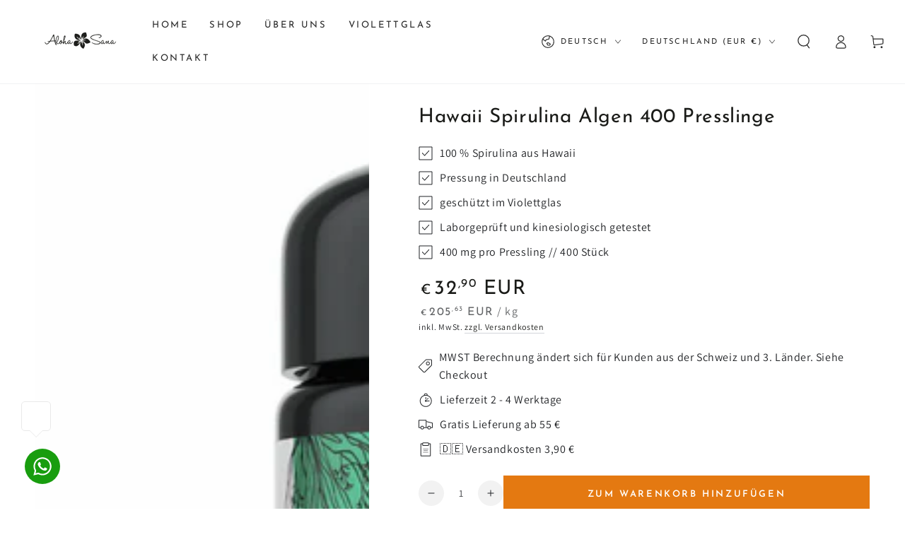

--- FILE ---
content_type: text/html; charset=utf-8
request_url: https://www.alohasana.de/products/bio-spirulina-400-presslinge?ref=c9ql82yiur
body_size: 81048
content:
<!doctype html>
<html class="no-js" lang="de">
  <head>
    <meta charset="utf-8">
    <meta http-equiv="X-UA-Compatible" content="IE=edge">
    <meta name="viewport" content="width=device-width,initial-scale=1">
    <meta name="theme-color" content="">
    <link rel="canonical" href="https://www.alohasana.de/products/bio-spirulina-400-presslinge">
    <link rel="preconnect" href="https://cdn.shopify.com" crossorigin><link rel="icon" type="image/png" href="//www.alohasana.de/cdn/shop/files/Aloha_Sana_Favikon.jpg?crop=center&height=32&v=1691613844&width=32"><link rel="preconnect" href="https://fonts.shopifycdn.com" crossorigin><title>
      Hawaii Spirulina Algen 400 Presslinge &ndash; Aloha Sana</title><meta name="description" content="  Rechtliche Hinweise zum Einkauf: Lieferzeit: 2 - 3 Tage* MWST Berechnung ändert sich für Kunden aus der Schweiz. Siehe Checkout Hawaii Spirulina Algen 400 Presslinge a 400 mg ♻️ NATURSTOFFE MÜSSEN IM GLAS SEIN: Spirulina oxidiert in Plastikdosen mit der Zeit und verliert ab Produktionstag an Qualität. Im VIOLETT-GLAS">

<meta property="og:site_name" content="Aloha Sana">
<meta property="og:url" content="https://www.alohasana.de/products/bio-spirulina-400-presslinge">
<meta property="og:title" content="Hawaii Spirulina Algen 400 Presslinge">
<meta property="og:type" content="product">
<meta property="og:description" content="  Rechtliche Hinweise zum Einkauf: Lieferzeit: 2 - 3 Tage* MWST Berechnung ändert sich für Kunden aus der Schweiz. Siehe Checkout Hawaii Spirulina Algen 400 Presslinge a 400 mg ♻️ NATURSTOFFE MÜSSEN IM GLAS SEIN: Spirulina oxidiert in Plastikdosen mit der Zeit und verliert ab Produktionstag an Qualität. Im VIOLETT-GLAS"><meta property="og:image" content="http://www.alohasana.de/cdn/shop/files/hawaii-spirulina-algen-400-presslinge-3553964.png?v=1761708607">
  <meta property="og:image:secure_url" content="https://www.alohasana.de/cdn/shop/files/hawaii-spirulina-algen-400-presslinge-3553964.png?v=1761708607">
  <meta property="og:image:width" content="1215">
  <meta property="og:image:height" content="1215"><meta property="og:price:amount" content="32,90">
  <meta property="og:price:currency" content="EUR"><meta name="twitter:card" content="summary_large_image">
<meta name="twitter:title" content="Hawaii Spirulina Algen 400 Presslinge">
<meta name="twitter:description" content="  Rechtliche Hinweise zum Einkauf: Lieferzeit: 2 - 3 Tage* MWST Berechnung ändert sich für Kunden aus der Schweiz. Siehe Checkout Hawaii Spirulina Algen 400 Presslinge a 400 mg ♻️ NATURSTOFFE MÜSSEN IM GLAS SEIN: Spirulina oxidiert in Plastikdosen mit der Zeit und verliert ab Produktionstag an Qualität. Im VIOLETT-GLAS">


    <script async crossorigin fetchpriority="high" src="/cdn/shopifycloud/importmap-polyfill/es-modules-shim.2.4.0.js"></script>
<script type="importmap">
      {
        "imports": {
          "mdl-scrollsnap": "//www.alohasana.de/cdn/shop/t/10/assets/scrollsnap.js?v=170600829773392310311752825843"
        }
      }
    </script>

    <script src="//www.alohasana.de/cdn/shop/t/10/assets/vendor-v4.js" defer="defer"></script>
    <script src="//www.alohasana.de/cdn/shop/t/10/assets/pubsub.js?v=64530984355039965911752825844" defer="defer"></script>
    <script src="//www.alohasana.de/cdn/shop/t/10/assets/global.js?v=181905490057203266951752825843" defer="defer"></script>
    <script src="//www.alohasana.de/cdn/shop/t/10/assets/modules-basis.js?v=7117348240208911571752825844" defer="defer"></script>

    <script>window.performance && window.performance.mark && window.performance.mark('shopify.content_for_header.start');</script><meta name="facebook-domain-verification" content="dbfgaxsroysf2v3ivsp6twfzentjkm">
<meta id="shopify-digital-wallet" name="shopify-digital-wallet" content="/8507654206/digital_wallets/dialog">
<meta name="shopify-checkout-api-token" content="08e30075963d7c29008b4fc42d457e63">
<meta id="in-context-paypal-metadata" data-shop-id="8507654206" data-venmo-supported="false" data-environment="production" data-locale="de_DE" data-paypal-v4="true" data-currency="EUR">
<link rel="alternate" hreflang="x-default" href="https://www.alohasana.de/products/bio-spirulina-400-presslinge">
<link rel="alternate" hreflang="de" href="https://www.alohasana.de/products/bio-spirulina-400-presslinge">
<link rel="alternate" hreflang="en" href="https://www.alohasana.de/en/products/bio-spirulina-400-presslinge">
<link rel="alternate" type="application/json+oembed" href="https://www.alohasana.de/products/bio-spirulina-400-presslinge.oembed">
<script async="async" src="/checkouts/internal/preloads.js?locale=de-DE"></script>
<link rel="preconnect" href="https://shop.app" crossorigin="anonymous">
<script async="async" src="https://shop.app/checkouts/internal/preloads.js?locale=de-DE&shop_id=8507654206" crossorigin="anonymous"></script>
<script id="apple-pay-shop-capabilities" type="application/json">{"shopId":8507654206,"countryCode":"DE","currencyCode":"EUR","merchantCapabilities":["supports3DS"],"merchantId":"gid:\/\/shopify\/Shop\/8507654206","merchantName":"Aloha Sana","requiredBillingContactFields":["postalAddress","email"],"requiredShippingContactFields":["postalAddress","email"],"shippingType":"shipping","supportedNetworks":["visa","maestro","masterCard","amex"],"total":{"type":"pending","label":"Aloha Sana","amount":"1.00"},"shopifyPaymentsEnabled":true,"supportsSubscriptions":true}</script>
<script id="shopify-features" type="application/json">{"accessToken":"08e30075963d7c29008b4fc42d457e63","betas":["rich-media-storefront-analytics"],"domain":"www.alohasana.de","predictiveSearch":true,"shopId":8507654206,"locale":"de"}</script>
<script>var Shopify = Shopify || {};
Shopify.shop = "aloha-sana.myshopify.com";
Shopify.locale = "de";
Shopify.currency = {"active":"EUR","rate":"1.0"};
Shopify.country = "DE";
Shopify.theme = {"name":"Be Yours \/\/ Aloha Sana aktuell 22.7.25","id":182687990026,"schema_name":"Be Yours","schema_version":"8.3.3","theme_store_id":1399,"role":"main"};
Shopify.theme.handle = "null";
Shopify.theme.style = {"id":null,"handle":null};
Shopify.cdnHost = "www.alohasana.de/cdn";
Shopify.routes = Shopify.routes || {};
Shopify.routes.root = "/";</script>
<script type="module">!function(o){(o.Shopify=o.Shopify||{}).modules=!0}(window);</script>
<script>!function(o){function n(){var o=[];function n(){o.push(Array.prototype.slice.apply(arguments))}return n.q=o,n}var t=o.Shopify=o.Shopify||{};t.loadFeatures=n(),t.autoloadFeatures=n()}(window);</script>
<script>
  window.ShopifyPay = window.ShopifyPay || {};
  window.ShopifyPay.apiHost = "shop.app\/pay";
  window.ShopifyPay.redirectState = null;
</script>
<script id="shop-js-analytics" type="application/json">{"pageType":"product"}</script>
<script defer="defer" async type="module" src="//www.alohasana.de/cdn/shopifycloud/shop-js/modules/v2/client.init-shop-cart-sync_e98Ab_XN.de.esm.js"></script>
<script defer="defer" async type="module" src="//www.alohasana.de/cdn/shopifycloud/shop-js/modules/v2/chunk.common_Pcw9EP95.esm.js"></script>
<script defer="defer" async type="module" src="//www.alohasana.de/cdn/shopifycloud/shop-js/modules/v2/chunk.modal_CzmY4ZhL.esm.js"></script>
<script type="module">
  await import("//www.alohasana.de/cdn/shopifycloud/shop-js/modules/v2/client.init-shop-cart-sync_e98Ab_XN.de.esm.js");
await import("//www.alohasana.de/cdn/shopifycloud/shop-js/modules/v2/chunk.common_Pcw9EP95.esm.js");
await import("//www.alohasana.de/cdn/shopifycloud/shop-js/modules/v2/chunk.modal_CzmY4ZhL.esm.js");

  window.Shopify.SignInWithShop?.initShopCartSync?.({"fedCMEnabled":true,"windoidEnabled":true});

</script>
<script>
  window.Shopify = window.Shopify || {};
  if (!window.Shopify.featureAssets) window.Shopify.featureAssets = {};
  window.Shopify.featureAssets['shop-js'] = {"shop-cart-sync":["modules/v2/client.shop-cart-sync_DazCVyJ3.de.esm.js","modules/v2/chunk.common_Pcw9EP95.esm.js","modules/v2/chunk.modal_CzmY4ZhL.esm.js"],"init-fed-cm":["modules/v2/client.init-fed-cm_D0AulfmK.de.esm.js","modules/v2/chunk.common_Pcw9EP95.esm.js","modules/v2/chunk.modal_CzmY4ZhL.esm.js"],"shop-cash-offers":["modules/v2/client.shop-cash-offers_BISyWFEA.de.esm.js","modules/v2/chunk.common_Pcw9EP95.esm.js","modules/v2/chunk.modal_CzmY4ZhL.esm.js"],"shop-login-button":["modules/v2/client.shop-login-button_D_c1vx_E.de.esm.js","modules/v2/chunk.common_Pcw9EP95.esm.js","modules/v2/chunk.modal_CzmY4ZhL.esm.js"],"pay-button":["modules/v2/client.pay-button_CHADzJ4g.de.esm.js","modules/v2/chunk.common_Pcw9EP95.esm.js","modules/v2/chunk.modal_CzmY4ZhL.esm.js"],"shop-button":["modules/v2/client.shop-button_CQnD2U3v.de.esm.js","modules/v2/chunk.common_Pcw9EP95.esm.js","modules/v2/chunk.modal_CzmY4ZhL.esm.js"],"avatar":["modules/v2/client.avatar_BTnouDA3.de.esm.js"],"init-windoid":["modules/v2/client.init-windoid_CmA0-hrC.de.esm.js","modules/v2/chunk.common_Pcw9EP95.esm.js","modules/v2/chunk.modal_CzmY4ZhL.esm.js"],"init-shop-for-new-customer-accounts":["modules/v2/client.init-shop-for-new-customer-accounts_BCzC_Mib.de.esm.js","modules/v2/client.shop-login-button_D_c1vx_E.de.esm.js","modules/v2/chunk.common_Pcw9EP95.esm.js","modules/v2/chunk.modal_CzmY4ZhL.esm.js"],"init-shop-email-lookup-coordinator":["modules/v2/client.init-shop-email-lookup-coordinator_DYzOit4u.de.esm.js","modules/v2/chunk.common_Pcw9EP95.esm.js","modules/v2/chunk.modal_CzmY4ZhL.esm.js"],"init-shop-cart-sync":["modules/v2/client.init-shop-cart-sync_e98Ab_XN.de.esm.js","modules/v2/chunk.common_Pcw9EP95.esm.js","modules/v2/chunk.modal_CzmY4ZhL.esm.js"],"shop-toast-manager":["modules/v2/client.shop-toast-manager_Bc-1elH8.de.esm.js","modules/v2/chunk.common_Pcw9EP95.esm.js","modules/v2/chunk.modal_CzmY4ZhL.esm.js"],"init-customer-accounts":["modules/v2/client.init-customer-accounts_CqlRHmZs.de.esm.js","modules/v2/client.shop-login-button_D_c1vx_E.de.esm.js","modules/v2/chunk.common_Pcw9EP95.esm.js","modules/v2/chunk.modal_CzmY4ZhL.esm.js"],"init-customer-accounts-sign-up":["modules/v2/client.init-customer-accounts-sign-up_DZmBw6yB.de.esm.js","modules/v2/client.shop-login-button_D_c1vx_E.de.esm.js","modules/v2/chunk.common_Pcw9EP95.esm.js","modules/v2/chunk.modal_CzmY4ZhL.esm.js"],"shop-follow-button":["modules/v2/client.shop-follow-button_Cx-w7rSq.de.esm.js","modules/v2/chunk.common_Pcw9EP95.esm.js","modules/v2/chunk.modal_CzmY4ZhL.esm.js"],"checkout-modal":["modules/v2/client.checkout-modal_Djjmh8qM.de.esm.js","modules/v2/chunk.common_Pcw9EP95.esm.js","modules/v2/chunk.modal_CzmY4ZhL.esm.js"],"shop-login":["modules/v2/client.shop-login_DMZMgoZf.de.esm.js","modules/v2/chunk.common_Pcw9EP95.esm.js","modules/v2/chunk.modal_CzmY4ZhL.esm.js"],"lead-capture":["modules/v2/client.lead-capture_SqejaEd8.de.esm.js","modules/v2/chunk.common_Pcw9EP95.esm.js","modules/v2/chunk.modal_CzmY4ZhL.esm.js"],"payment-terms":["modules/v2/client.payment-terms_DUeEqFTJ.de.esm.js","modules/v2/chunk.common_Pcw9EP95.esm.js","modules/v2/chunk.modal_CzmY4ZhL.esm.js"]};
</script>
<script>(function() {
  var isLoaded = false;
  function asyncLoad() {
    if (isLoaded) return;
    isLoaded = true;
    var urls = ["\/\/cdn.shopify.com\/proxy\/f0c695ed0f109e0e52faccac69b98d70b2d0274016b38db767742134963de69a\/api.goaffpro.com\/loader.js?shop=aloha-sana.myshopify.com\u0026sp-cache-control=cHVibGljLCBtYXgtYWdlPTkwMA"];
    for (var i = 0; i < urls.length; i++) {
      var s = document.createElement('script');
      s.type = 'text/javascript';
      s.async = true;
      s.src = urls[i];
      var x = document.getElementsByTagName('script')[0];
      x.parentNode.insertBefore(s, x);
    }
  };
  if(window.attachEvent) {
    window.attachEvent('onload', asyncLoad);
  } else {
    window.addEventListener('load', asyncLoad, false);
  }
})();</script>
<script id="__st">var __st={"a":8507654206,"offset":3600,"reqid":"acdec14b-8407-44df-91d9-79420e98180b-1769051777","pageurl":"www.alohasana.de\/products\/bio-spirulina-400-presslinge?ref=c9ql82yiur","u":"6e974a482883","p":"product","rtyp":"product","rid":2062671773758};</script>
<script>window.ShopifyPaypalV4VisibilityTracking = true;</script>
<script id="captcha-bootstrap">!function(){'use strict';const t='contact',e='account',n='new_comment',o=[[t,t],['blogs',n],['comments',n],[t,'customer']],c=[[e,'customer_login'],[e,'guest_login'],[e,'recover_customer_password'],[e,'create_customer']],r=t=>t.map((([t,e])=>`form[action*='/${t}']:not([data-nocaptcha='true']) input[name='form_type'][value='${e}']`)).join(','),a=t=>()=>t?[...document.querySelectorAll(t)].map((t=>t.form)):[];function s(){const t=[...o],e=r(t);return a(e)}const i='password',u='form_key',d=['recaptcha-v3-token','g-recaptcha-response','h-captcha-response',i],f=()=>{try{return window.sessionStorage}catch{return}},m='__shopify_v',_=t=>t.elements[u];function p(t,e,n=!1){try{const o=window.sessionStorage,c=JSON.parse(o.getItem(e)),{data:r}=function(t){const{data:e,action:n}=t;return t[m]||n?{data:e,action:n}:{data:t,action:n}}(c);for(const[e,n]of Object.entries(r))t.elements[e]&&(t.elements[e].value=n);n&&o.removeItem(e)}catch(o){console.error('form repopulation failed',{error:o})}}const l='form_type',E='cptcha';function T(t){t.dataset[E]=!0}const w=window,h=w.document,L='Shopify',v='ce_forms',y='captcha';let A=!1;((t,e)=>{const n=(g='f06e6c50-85a8-45c8-87d0-21a2b65856fe',I='https://cdn.shopify.com/shopifycloud/storefront-forms-hcaptcha/ce_storefront_forms_captcha_hcaptcha.v1.5.2.iife.js',D={infoText:'Durch hCaptcha geschützt',privacyText:'Datenschutz',termsText:'Allgemeine Geschäftsbedingungen'},(t,e,n)=>{const o=w[L][v],c=o.bindForm;if(c)return c(t,g,e,D).then(n);var r;o.q.push([[t,g,e,D],n]),r=I,A||(h.body.append(Object.assign(h.createElement('script'),{id:'captcha-provider',async:!0,src:r})),A=!0)});var g,I,D;w[L]=w[L]||{},w[L][v]=w[L][v]||{},w[L][v].q=[],w[L][y]=w[L][y]||{},w[L][y].protect=function(t,e){n(t,void 0,e),T(t)},Object.freeze(w[L][y]),function(t,e,n,w,h,L){const[v,y,A,g]=function(t,e,n){const i=e?o:[],u=t?c:[],d=[...i,...u],f=r(d),m=r(i),_=r(d.filter((([t,e])=>n.includes(e))));return[a(f),a(m),a(_),s()]}(w,h,L),I=t=>{const e=t.target;return e instanceof HTMLFormElement?e:e&&e.form},D=t=>v().includes(t);t.addEventListener('submit',(t=>{const e=I(t);if(!e)return;const n=D(e)&&!e.dataset.hcaptchaBound&&!e.dataset.recaptchaBound,o=_(e),c=g().includes(e)&&(!o||!o.value);(n||c)&&t.preventDefault(),c&&!n&&(function(t){try{if(!f())return;!function(t){const e=f();if(!e)return;const n=_(t);if(!n)return;const o=n.value;o&&e.removeItem(o)}(t);const e=Array.from(Array(32),(()=>Math.random().toString(36)[2])).join('');!function(t,e){_(t)||t.append(Object.assign(document.createElement('input'),{type:'hidden',name:u})),t.elements[u].value=e}(t,e),function(t,e){const n=f();if(!n)return;const o=[...t.querySelectorAll(`input[type='${i}']`)].map((({name:t})=>t)),c=[...d,...o],r={};for(const[a,s]of new FormData(t).entries())c.includes(a)||(r[a]=s);n.setItem(e,JSON.stringify({[m]:1,action:t.action,data:r}))}(t,e)}catch(e){console.error('failed to persist form',e)}}(e),e.submit())}));const S=(t,e)=>{t&&!t.dataset[E]&&(n(t,e.some((e=>e===t))),T(t))};for(const o of['focusin','change'])t.addEventListener(o,(t=>{const e=I(t);D(e)&&S(e,y())}));const B=e.get('form_key'),M=e.get(l),P=B&&M;t.addEventListener('DOMContentLoaded',(()=>{const t=y();if(P)for(const e of t)e.elements[l].value===M&&p(e,B);[...new Set([...A(),...v().filter((t=>'true'===t.dataset.shopifyCaptcha))])].forEach((e=>S(e,t)))}))}(h,new URLSearchParams(w.location.search),n,t,e,['guest_login'])})(!0,!0)}();</script>
<script integrity="sha256-4kQ18oKyAcykRKYeNunJcIwy7WH5gtpwJnB7kiuLZ1E=" data-source-attribution="shopify.loadfeatures" defer="defer" src="//www.alohasana.de/cdn/shopifycloud/storefront/assets/storefront/load_feature-a0a9edcb.js" crossorigin="anonymous"></script>
<script crossorigin="anonymous" defer="defer" src="//www.alohasana.de/cdn/shopifycloud/storefront/assets/shopify_pay/storefront-65b4c6d7.js?v=20250812"></script>
<script data-source-attribution="shopify.dynamic_checkout.dynamic.init">var Shopify=Shopify||{};Shopify.PaymentButton=Shopify.PaymentButton||{isStorefrontPortableWallets:!0,init:function(){window.Shopify.PaymentButton.init=function(){};var t=document.createElement("script");t.src="https://www.alohasana.de/cdn/shopifycloud/portable-wallets/latest/portable-wallets.de.js",t.type="module",document.head.appendChild(t)}};
</script>
<script data-source-attribution="shopify.dynamic_checkout.buyer_consent">
  function portableWalletsHideBuyerConsent(e){var t=document.getElementById("shopify-buyer-consent"),n=document.getElementById("shopify-subscription-policy-button");t&&n&&(t.classList.add("hidden"),t.setAttribute("aria-hidden","true"),n.removeEventListener("click",e))}function portableWalletsShowBuyerConsent(e){var t=document.getElementById("shopify-buyer-consent"),n=document.getElementById("shopify-subscription-policy-button");t&&n&&(t.classList.remove("hidden"),t.removeAttribute("aria-hidden"),n.addEventListener("click",e))}window.Shopify?.PaymentButton&&(window.Shopify.PaymentButton.hideBuyerConsent=portableWalletsHideBuyerConsent,window.Shopify.PaymentButton.showBuyerConsent=portableWalletsShowBuyerConsent);
</script>
<script data-source-attribution="shopify.dynamic_checkout.cart.bootstrap">document.addEventListener("DOMContentLoaded",(function(){function t(){return document.querySelector("shopify-accelerated-checkout-cart, shopify-accelerated-checkout")}if(t())Shopify.PaymentButton.init();else{new MutationObserver((function(e,n){t()&&(Shopify.PaymentButton.init(),n.disconnect())})).observe(document.body,{childList:!0,subtree:!0})}}));
</script>
<link id="shopify-accelerated-checkout-styles" rel="stylesheet" media="screen" href="https://www.alohasana.de/cdn/shopifycloud/portable-wallets/latest/accelerated-checkout-backwards-compat.css" crossorigin="anonymous">
<style id="shopify-accelerated-checkout-cart">
        #shopify-buyer-consent {
  margin-top: 1em;
  display: inline-block;
  width: 100%;
}

#shopify-buyer-consent.hidden {
  display: none;
}

#shopify-subscription-policy-button {
  background: none;
  border: none;
  padding: 0;
  text-decoration: underline;
  font-size: inherit;
  cursor: pointer;
}

#shopify-subscription-policy-button::before {
  box-shadow: none;
}

      </style>
<script id="sections-script" data-sections="header" defer="defer" src="//www.alohasana.de/cdn/shop/t/10/compiled_assets/scripts.js?v=4003"></script>
<script>window.performance && window.performance.mark && window.performance.mark('shopify.content_for_header.end');</script><style data-shopify>@font-face {
  font-family: Assistant;
  font-weight: 400;
  font-style: normal;
  font-display: swap;
  src: url("//www.alohasana.de/cdn/fonts/assistant/assistant_n4.9120912a469cad1cc292572851508ca49d12e768.woff2") format("woff2"),
       url("//www.alohasana.de/cdn/fonts/assistant/assistant_n4.6e9875ce64e0fefcd3f4446b7ec9036b3ddd2985.woff") format("woff");
}

  @font-face {
  font-family: Assistant;
  font-weight: 600;
  font-style: normal;
  font-display: swap;
  src: url("//www.alohasana.de/cdn/fonts/assistant/assistant_n6.b2cbcfa81550fc99b5d970d0ef582eebcbac24e0.woff2") format("woff2"),
       url("//www.alohasana.de/cdn/fonts/assistant/assistant_n6.5dced1e1f897f561a8304b6ef1c533d81fd1c6e0.woff") format("woff");
}

  
  
  @font-face {
  font-family: "Josefin Sans";
  font-weight: 400;
  font-style: normal;
  font-display: swap;
  src: url("//www.alohasana.de/cdn/fonts/josefin_sans/josefinsans_n4.70f7efd699799949e6d9f99bc20843a2c86a2e0f.woff2") format("woff2"),
       url("//www.alohasana.de/cdn/fonts/josefin_sans/josefinsans_n4.35d308a1bdf56e5556bc2ac79702c721e4e2e983.woff") format("woff");
}

  @font-face {
  font-family: "Josefin Sans";
  font-weight: 600;
  font-style: normal;
  font-display: swap;
  src: url("//www.alohasana.de/cdn/fonts/josefin_sans/josefinsans_n6.afe095792949c54ae236c64ec95a9caea4be35d6.woff2") format("woff2"),
       url("//www.alohasana.de/cdn/fonts/josefin_sans/josefinsans_n6.0ea222c12f299e43fa61b9245ec23b623ebeb1e9.woff") format("woff");
}


  :root {
    --font-body-family: Assistant, sans-serif;
    --font-body-style: normal;
    --font-body-weight: 400;

    --font-heading-family: "Josefin Sans", sans-serif;
    --font-heading-style: normal;
    --font-heading-weight: 400;

    --font-body-scale: 1.0;
    --font-heading-scale: 1.0;

    --font-navigation-family: var(--font-heading-family);
    --font-navigation-size: 13px;
    --font-navigation-weight: var(--font-heading-weight);
    --font-button-family: var(--font-heading-family);
    --font-button-size: 13px;
    --font-button-baseline: 0.3rem;
    --font-price-family: var(--font-heading-family);
    --font-price-scale: var(--font-heading-scale);

    --color-base-text: 33, 35, 38;
    --color-base-background: 255, 255, 255;
    --color-base-solid-button-labels: 255, 255, 255;
    --color-base-outline-button-labels: 26, 27, 24;
    --color-base-accent: 228, 121, 17;
    --color-base-heading: 26, 27, 24;
    --color-base-border: 210, 213, 217;
    --color-placeholder: 243, 243, 243;
    --color-overlay: 38, 33, 33;
    --color-keyboard-focus: 135, 173, 245;
    --color-shadow: 168, 232, 226;
    --shadow-opacity: 1;

    --color-background-dark: 235, 235, 235;
    --color-price: #1a1b18;
    --color-sale-price: #d72c0d;
    --color-sale-badge-background: #d72c0d;
    --color-reviews: #ffb503;
    --color-critical: #d72c0d;
    --color-success: #008060;
    --color-highlight: 187, 255, 0;

    --payment-terms-background-color: #ffffff;
    --page-width: 160rem;
    --page-width-margin: 0rem;

    --card-color-scheme: var(--color-placeholder);
    --card-text-alignment: left;
    --card-flex-alignment: flex-left;
    --card-image-padding: 0px;
    --card-border-width: 0px;
    --card-radius: 0px;
    --card-shadow-horizontal-offset: 0px;
    --card-shadow-vertical-offset: 0px;
    
    --button-radius: 0px;
    --button-border-width: 2px;
    --button-shadow-horizontal-offset: 0px;
    --button-shadow-vertical-offset: 0px;

    --spacing-sections-desktop: 0px;
    --spacing-sections-mobile: 0px;

    --gradient-free-ship-progress: linear-gradient(325deg,#F9423A 0,#F1E04D 100%);
    --gradient-free-ship-complete: linear-gradient(325deg, #049cff 0, #35ee7a 100%);

    --plabel-price-tag-color: #000000;
    --plabel-price-tag-background: #d1d5db;
    --plabel-price-tag-height: 2.5rem;

    --swatch-outline-color: #f4f6f8;
  }

  *,
  *::before,
  *::after {
    box-sizing: inherit;
  }

  html {
    box-sizing: border-box;
    font-size: calc(var(--font-body-scale) * 62.5%);
    height: 100%;
  }

  body {
    min-height: 100%;
    margin: 0;
    font-size: 1.5rem;
    letter-spacing: 0.06rem;
    line-height: calc(1 + 0.8 / var(--font-body-scale));
    font-family: var(--font-body-family);
    font-style: var(--font-body-style);
    font-weight: var(--font-body-weight);
  }

  @media screen and (min-width: 750px) {
    body {
      font-size: 1.6rem;
    }
  }</style><link href="//www.alohasana.de/cdn/shop/t/10/assets/base.css?v=94687778873411575841752825844" rel="stylesheet" type="text/css" media="all" /><link rel="stylesheet" href="//www.alohasana.de/cdn/shop/t/10/assets/apps.css?v=58555770612562691921752825843" media="print" fetchpriority="low" onload="this.media='all'"><link rel="preload" as="font" href="//www.alohasana.de/cdn/fonts/assistant/assistant_n4.9120912a469cad1cc292572851508ca49d12e768.woff2" type="font/woff2" crossorigin><link rel="preload" as="font" href="//www.alohasana.de/cdn/fonts/josefin_sans/josefinsans_n4.70f7efd699799949e6d9f99bc20843a2c86a2e0f.woff2" type="font/woff2" crossorigin><link rel="stylesheet" href="//www.alohasana.de/cdn/shop/t/10/assets/component-predictive-search.css?v=94320327991181004901752825843" media="print" onload="this.media='all'"><link rel="stylesheet" href="//www.alohasana.de/cdn/shop/t/10/assets/component-color-swatches.css?v=147375175252346861151752825844" media="print" onload="this.media='all'"><script>
  document.documentElement.classList.replace('no-js', 'js');

  window.theme = window.theme || {};

  theme.routes = {
    root_url: '/',
    cart_url: '/cart',
    cart_add_url: '/cart/add',
    cart_change_url: '/cart/change',
    cart_update_url: '/cart/update',
    search_url: '/search',
    predictive_search_url: '/search/suggest'
  };

  theme.cartStrings = {
    error: `Bei der Aktualisierung Ihres Warenkorbs ist ein Fehler aufgetreten. Bitte versuche es erneut.`,
    quantityError: `Sie können nur [quantity] dieser Artikel in Ihren Warenkorb legen.`
  };

  theme.variantStrings = {
    addToCart: `Zum Warenkorb hinzufügen`,
    soldOut: `Ausverkauft`,
    unavailable: `nicht verfügbar`,
    preOrder: `Vorbestellen`
  };

  theme.accessibilityStrings = {
    imageAvailable: `Bild [index] ist jetzt in der Galerieansicht verfügbar`,
    shareSuccess: `Link in die Zwischenablage kopiert!`,
    fillInAllLineItemPropertyRequiredFields: `Bitte füllen Sie alle erforderlichen Felder aus`
  }

  theme.dateStrings = {
    d: `T`,
    day: `Tag`,
    days: `Tage`,
    hour: `Stunde`,
    hours: `Stunden`,
    minute: `Minute`,
    minutes: `Minuten`,
    second: `Sekunde`,
    seconds: `Sekunden`
  };theme.shopSettings = {
    moneyFormat: "€{{amount_with_comma_separator}}",
    isoCode: "EUR",
    cartDrawer: true,
    currencyCode: true,
    giftwrapRate: 'product'
  };

  theme.settings = {
    themeName: 'Be Yours',
    themeVersion: '8.3.3',
    agencyId: ''
  };

  /*! (c) Andrea Giammarchi @webreflection ISC */
  !function(){"use strict";var e=function(e,t){var n=function(e){for(var t=0,n=e.length;t<n;t++)r(e[t])},r=function(e){var t=e.target,n=e.attributeName,r=e.oldValue;t.attributeChangedCallback(n,r,t.getAttribute(n))};return function(o,a){var l=o.constructor.observedAttributes;return l&&e(a).then((function(){new t(n).observe(o,{attributes:!0,attributeOldValue:!0,attributeFilter:l});for(var e=0,a=l.length;e<a;e++)o.hasAttribute(l[e])&&r({target:o,attributeName:l[e],oldValue:null})})),o}};function t(e,t){(null==t||t>e.length)&&(t=e.length);for(var n=0,r=new Array(t);n<t;n++)r[n]=e[n];return r}function n(e,n){var r="undefined"!=typeof Symbol&&e[Symbol.iterator]||e["@@iterator"];if(!r){if(Array.isArray(e)||(r=function(e,n){if(e){if("string"==typeof e)return t(e,n);var r=Object.prototype.toString.call(e).slice(8,-1);return"Object"===r&&e.constructor&&(r=e.constructor.name),"Map"===r||"Set"===r?Array.from(e):"Arguments"===r||/^(?:Ui|I)nt(?:8|16|32)(?:Clamped)?Array$/.test(r)?t(e,n):void 0}}(e))||n&&e&&"number"==typeof e.length){r&&(e=r);var o=0,a=function(){};return{s:a,n:function(){return o>=e.length?{done:!0}:{done:!1,value:e[o++]}},e:function(e){throw e},f:a}}throw new TypeError("Invalid attempt to iterate non-iterable instance.\nIn order to be iterable, non-array objects must have a [Symbol.iterator]() method.")}var l,i=!0,u=!1;return{s:function(){r=r.call(e)},n:function(){var e=r.next();return i=e.done,e},e:function(e){u=!0,l=e},f:function(){try{i||null==r.return||r.return()}finally{if(u)throw l}}}}
  /*! (c) Andrea Giammarchi - ISC */var r=!0,o=!1,a="querySelectorAll",l="querySelectorAll",i=self,u=i.document,c=i.Element,s=i.MutationObserver,f=i.Set,d=i.WeakMap,h=function(e){return l in e},v=[].filter,g=function(e){var t=new d,i=function(n,r){var o;if(r)for(var a,l=function(e){return e.matches||e.webkitMatchesSelector||e.msMatchesSelector}(n),i=0,u=p.length;i<u;i++)l.call(n,a=p[i])&&(t.has(n)||t.set(n,new f),(o=t.get(n)).has(a)||(o.add(a),e.handle(n,r,a)));else t.has(n)&&(o=t.get(n),t.delete(n),o.forEach((function(t){e.handle(n,r,t)})))},g=function(e){for(var t=!(arguments.length>1&&void 0!==arguments[1])||arguments[1],n=0,r=e.length;n<r;n++)i(e[n],t)},p=e.query,y=e.root||u,m=function(e){var t=arguments.length>1&&void 0!==arguments[1]?arguments[1]:document,l=arguments.length>2&&void 0!==arguments[2]?arguments[2]:MutationObserver,i=arguments.length>3&&void 0!==arguments[3]?arguments[3]:["*"],u=function t(o,l,i,u,c,s){var f,d=n(o);try{for(d.s();!(f=d.n()).done;){var h=f.value;(s||a in h)&&(c?i.has(h)||(i.add(h),u.delete(h),e(h,c)):u.has(h)||(u.add(h),i.delete(h),e(h,c)),s||t(h[a](l),l,i,u,c,r))}}catch(e){d.e(e)}finally{d.f()}},c=new l((function(e){if(i.length){var t,a=i.join(","),l=new Set,c=new Set,s=n(e);try{for(s.s();!(t=s.n()).done;){var f=t.value,d=f.addedNodes,h=f.removedNodes;u(h,a,l,c,o,o),u(d,a,l,c,r,o)}}catch(e){s.e(e)}finally{s.f()}}})),s=c.observe;return(c.observe=function(e){return s.call(c,e,{subtree:r,childList:r})})(t),c}(i,y,s,p),b=c.prototype.attachShadow;return b&&(c.prototype.attachShadow=function(e){var t=b.call(this,e);return m.observe(t),t}),p.length&&g(y[l](p)),{drop:function(e){for(var n=0,r=e.length;n<r;n++)t.delete(e[n])},flush:function(){for(var e=m.takeRecords(),t=0,n=e.length;t<n;t++)g(v.call(e[t].removedNodes,h),!1),g(v.call(e[t].addedNodes,h),!0)},observer:m,parse:g}},p=self,y=p.document,m=p.Map,b=p.MutationObserver,w=p.Object,E=p.Set,S=p.WeakMap,A=p.Element,M=p.HTMLElement,O=p.Node,N=p.Error,C=p.TypeError,T=p.Reflect,q=w.defineProperty,I=w.keys,D=w.getOwnPropertyNames,L=w.setPrototypeOf,P=!self.customElements,k=function(e){for(var t=I(e),n=[],r=t.length,o=0;o<r;o++)n[o]=e[t[o]],delete e[t[o]];return function(){for(var o=0;o<r;o++)e[t[o]]=n[o]}};if(P){var x=function(){var e=this.constructor;if(!$.has(e))throw new C("Illegal constructor");var t=$.get(e);if(W)return z(W,t);var n=H.call(y,t);return z(L(n,e.prototype),t)},H=y.createElement,$=new m,_=new m,j=new m,R=new m,V=[],U=g({query:V,handle:function(e,t,n){var r=j.get(n);if(t&&!r.isPrototypeOf(e)){var o=k(e);W=L(e,r);try{new r.constructor}finally{W=null,o()}}var a="".concat(t?"":"dis","connectedCallback");a in r&&e[a]()}}).parse,W=null,F=function(e){if(!_.has(e)){var t,n=new Promise((function(e){t=e}));_.set(e,{$:n,_:t})}return _.get(e).$},z=e(F,b);q(self,"customElements",{configurable:!0,value:{define:function(e,t){if(R.has(e))throw new N('the name "'.concat(e,'" has already been used with this registry'));$.set(t,e),j.set(e,t.prototype),R.set(e,t),V.push(e),F(e).then((function(){U(y.querySelectorAll(e))})),_.get(e)._(t)},get:function(e){return R.get(e)},whenDefined:F}}),q(x.prototype=M.prototype,"constructor",{value:x}),q(self,"HTMLElement",{configurable:!0,value:x}),q(y,"createElement",{configurable:!0,value:function(e,t){var n=t&&t.is,r=n?R.get(n):R.get(e);return r?new r:H.call(y,e)}}),"isConnected"in O.prototype||q(O.prototype,"isConnected",{configurable:!0,get:function(){return!(this.ownerDocument.compareDocumentPosition(this)&this.DOCUMENT_POSITION_DISCONNECTED)}})}else if(P=!self.customElements.get("extends-li"))try{var B=function e(){return self.Reflect.construct(HTMLLIElement,[],e)};B.prototype=HTMLLIElement.prototype;var G="extends-li";self.customElements.define("extends-li",B,{extends:"li"}),P=y.createElement("li",{is:G}).outerHTML.indexOf(G)<0;var J=self.customElements,K=J.get,Q=J.whenDefined;q(self.customElements,"whenDefined",{configurable:!0,value:function(e){var t=this;return Q.call(this,e).then((function(n){return n||K.call(t,e)}))}})}catch(e){}if(P){var X=function(e){var t=ae.get(e);ve(t.querySelectorAll(this),e.isConnected)},Y=self.customElements,Z=y.createElement,ee=Y.define,te=Y.get,ne=Y.upgrade,re=T||{construct:function(e){return e.call(this)}},oe=re.construct,ae=new S,le=new E,ie=new m,ue=new m,ce=new m,se=new m,fe=[],de=[],he=function(e){return se.get(e)||te.call(Y,e)},ve=g({query:de,handle:function(e,t,n){var r=ce.get(n);if(t&&!r.isPrototypeOf(e)){var o=k(e);be=L(e,r);try{new r.constructor}finally{be=null,o()}}var a="".concat(t?"":"dis","connectedCallback");a in r&&e[a]()}}).parse,ge=g({query:fe,handle:function(e,t){ae.has(e)&&(t?le.add(e):le.delete(e),de.length&&X.call(de,e))}}).parse,pe=A.prototype.attachShadow;pe&&(A.prototype.attachShadow=function(e){var t=pe.call(this,e);return ae.set(this,t),t});var ye=function(e){if(!ue.has(e)){var t,n=new Promise((function(e){t=e}));ue.set(e,{$:n,_:t})}return ue.get(e).$},me=e(ye,b),be=null;D(self).filter((function(e){return/^HTML.*Element$/.test(e)})).forEach((function(e){var t=self[e];function n(){var e=this.constructor;if(!ie.has(e))throw new C("Illegal constructor");var n=ie.get(e),r=n.is,o=n.tag;if(r){if(be)return me(be,r);var a=Z.call(y,o);return a.setAttribute("is",r),me(L(a,e.prototype),r)}return oe.call(this,t,[],e)}q(n.prototype=t.prototype,"constructor",{value:n}),q(self,e,{value:n})})),q(y,"createElement",{configurable:!0,value:function(e,t){var n=t&&t.is;if(n){var r=se.get(n);if(r&&ie.get(r).tag===e)return new r}var o=Z.call(y,e);return n&&o.setAttribute("is",n),o}}),q(Y,"get",{configurable:!0,value:he}),q(Y,"whenDefined",{configurable:!0,value:ye}),q(Y,"upgrade",{configurable:!0,value:function(e){var t=e.getAttribute("is");if(t){var n=se.get(t);if(n)return void me(L(e,n.prototype),t)}ne.call(Y,e)}}),q(Y,"define",{configurable:!0,value:function(e,t,n){if(he(e))throw new N("'".concat(e,"' has already been defined as a custom element"));var r,o=n&&n.extends;ie.set(t,o?{is:e,tag:o}:{is:"",tag:e}),o?(r="".concat(o,'[is="').concat(e,'"]'),ce.set(r,t.prototype),se.set(e,t),de.push(r)):(ee.apply(Y,arguments),fe.push(r=e)),ye(e).then((function(){o?(ve(y.querySelectorAll(r)),le.forEach(X,[r])):ge(y.querySelectorAll(r))})),ue.get(e)._(t)}})}}();
</script>
<!-- BEGIN app block: shopify://apps/pandectes-gdpr/blocks/banner/58c0baa2-6cc1-480c-9ea6-38d6d559556a -->
  
    
      <!-- TCF is active, scripts are loaded above -->
      
        <script>
          if (!window.PandectesRulesSettings) {
            window.PandectesRulesSettings = {"store":{"id":8507654206,"adminMode":false,"headless":false,"storefrontRootDomain":"","checkoutRootDomain":"","storefrontAccessToken":""},"banner":{"revokableTrigger":false,"cookiesBlockedByDefault":"7","hybridStrict":false,"isActive":true},"geolocation":{"auOnly":false,"brOnly":false,"caOnly":false,"chOnly":false,"euOnly":false,"jpOnly":false,"nzOnly":false,"quOnly":false,"thOnly":false,"zaOnly":false,"canadaOnly":false,"canadaLaw25":false,"canadaPipeda":false,"globalVisibility":true},"blocker":{"isActive":false,"googleConsentMode":{"isActive":true,"id":"","analyticsId":"G-X6WQVNM330, GT-WP4V3Q2","onlyGtm":false,"adwordsId":"AW-11284042925","adStorageCategory":4,"analyticsStorageCategory":2,"functionalityStorageCategory":1,"personalizationStorageCategory":1,"securityStorageCategory":0,"customEvent":false,"redactData":false,"urlPassthrough":false,"dataLayerProperty":"dataLayer","waitForUpdate":500,"useNativeChannel":true,"debugMode":false},"facebookPixel":{"isActive":false,"id":"","ldu":false},"microsoft":{"isActive":false,"uetTags":""},"clarity":{"isActive":false,"id":""},"rakuten":{"isActive":false,"cmp":false,"ccpa":false},"gpcIsActive":true,"klaviyoIsActive":false,"defaultBlocked":7,"patterns":{"whiteList":[],"blackList":{"1":[],"2":[],"4":[],"8":[]},"iframesWhiteList":[],"iframesBlackList":{"1":[],"2":[],"4":[],"8":[]},"beaconsWhiteList":[],"beaconsBlackList":{"1":[],"2":[],"4":[],"8":[]}}}};
            const rulesScript = document.createElement('script');
            window.PandectesRulesSettings.auto = true;
            rulesScript.src = "https://cdn.shopify.com/extensions/019be129-2324-7a66-8e6c-b9c5584f3b64/gdpr-240/assets/pandectes-rules.js";
            const firstChild = document.head.firstChild;
            document.head.insertBefore(rulesScript, firstChild);
          }
        </script>
      
      <script>
        
          window.PandectesSettings = {"store":{"id":8507654206,"plan":"plus","theme":"Be Yours // Aloha Sana aktuell 22.7.25","primaryLocale":"de","adminMode":false,"headless":false,"storefrontRootDomain":"","checkoutRootDomain":"","storefrontAccessToken":""},"tsPublished":1766779728,"declaration":{"declDays":"","declName":"","declPath":"","declType":"","isActive":false,"showType":true,"declHours":"","declWeeks":"","declYears":"","declDomain":"","declMonths":"","declMinutes":"","declPurpose":"","declSeconds":"","declSession":"","showPurpose":false,"declProvider":"","showProvider":true,"declIntroText":"","declRetention":"","declFirstParty":"","declThirdParty":"","showDateGenerated":true},"language":{"unpublished":[],"languageMode":"Single","fallbackLanguage":"de","languageDetection":"locale","languagesSupported":[]},"texts":{"managed":{"headerText":{"de":"Wir respektieren deine Privatsphäre"},"consentText":{"de":"Wir verwenden notwendige Cookies, um den Betrieb unseres Shops zu gewährleisten, sowie optionale Analyse- und Marketing-Cookies, um dein Nutzungserlebnis zu verbessern. Mit deiner Einwilligung können personenbezogene Daten verwendet werden, um personalisierte Werbung anzuzeigen. Du kannst deine Einwilligung jederzeit in den Cookie-Einstellungen widerrufen."},"linkText":{"de":"Datenschutz"},"imprintText":{"de":"Impressum"},"googleLinkText":{"de":"Google"},"allowButtonText":{"de":"Annehmen"},"denyButtonText":{"de":"Ablehnen"},"dismissButtonText":{"de":"Okay"},"leaveSiteButtonText":{"de":"Diese Seite verlassen"},"preferencesButtonText":{"de":"Einstellungen"},"cookiePolicyText":{"de":"Cookie-Richtlinie"},"preferencesPopupTitleText":{"de":"Einwilligungseinstellungen verwalten"},"preferencesPopupIntroText":{"de":"Wir verwenden Cookies, um die Funktionalität der Website zu optimieren, die Leistung zu analysieren und Ihnen ein personalisiertes Erlebnis zu bieten. Einige Cookies sind für den ordnungsgemäßen Betrieb der Website unerlässlich. Diese Cookies können nicht deaktiviert werden. In diesem Fenster können Sie Ihre Präferenzen für Cookies verwalten."},"preferencesPopupSaveButtonText":{"de":"Auswahl speichern"},"preferencesPopupCloseButtonText":{"de":"Schließen"},"preferencesPopupAcceptAllButtonText":{"de":"Alles Akzeptieren"},"preferencesPopupRejectAllButtonText":{"de":"Alles ablehnen"},"cookiesDetailsText":{"de":"Cookie-Details"},"preferencesPopupAlwaysAllowedText":{"de":"Immer erlaubt"},"accessSectionParagraphText":{"de":"Sie haben das Recht, jederzeit auf Ihre Daten zuzugreifen."},"accessSectionTitleText":{"de":"Datenübertragbarkeit"},"accessSectionAccountInfoActionText":{"de":"persönliche Daten"},"accessSectionDownloadReportActionText":{"de":"Alle Daten anfordern"},"accessSectionGDPRRequestsActionText":{"de":"Anfragen betroffener Personen"},"accessSectionOrdersRecordsActionText":{"de":"Aufträge"},"rectificationSectionParagraphText":{"de":"Sie haben das Recht, die Aktualisierung Ihrer Daten zu verlangen, wann immer Sie dies für angemessen halten."},"rectificationSectionTitleText":{"de":"Datenberichtigung"},"rectificationCommentPlaceholder":{"de":"Beschreiben Sie, was Sie aktualisieren möchten"},"rectificationCommentValidationError":{"de":"Kommentar ist erforderlich"},"rectificationSectionEditAccountActionText":{"de":"Aktualisierung anfordern"},"erasureSectionTitleText":{"de":"Recht auf Löschung"},"erasureSectionParagraphText":{"de":"Sie haben das Recht, die Löschung aller Ihrer Daten zu verlangen. Danach können Sie nicht mehr auf Ihr Konto zugreifen."},"erasureSectionRequestDeletionActionText":{"de":"Löschung personenbezogener Daten anfordern"},"consentDate":{"de":"Zustimmungsdatum"},"consentId":{"de":"Einwilligungs-ID"},"consentSectionChangeConsentActionText":{"de":"Einwilligungspräferenz ändern"},"consentSectionConsentedText":{"de":"Sie haben der Cookie-Richtlinie dieser Website zugestimmt am"},"consentSectionNoConsentText":{"de":"Sie haben der Cookie-Richtlinie dieser Website nicht zugestimmt."},"consentSectionTitleText":{"de":"Ihre Cookie-Einwilligung"},"consentStatus":{"de":"Einwilligungspräferenz"},"confirmationFailureMessage":{"de":"Ihre Anfrage wurde nicht bestätigt. Bitte versuchen Sie es erneut und wenn das Problem weiterhin besteht, wenden Sie sich an den Ladenbesitzer, um Hilfe zu erhalten"},"confirmationFailureTitle":{"de":"Ein Problem ist aufgetreten"},"confirmationSuccessMessage":{"de":"Wir werden uns in Kürze zu Ihrem Anliegen bei Ihnen melden."},"confirmationSuccessTitle":{"de":"Ihre Anfrage wurde bestätigt"},"guestsSupportEmailFailureMessage":{"de":"Ihre Anfrage wurde nicht übermittelt. Bitte versuchen Sie es erneut und wenn das Problem weiterhin besteht, wenden Sie sich an den Shop-Inhaber, um Hilfe zu erhalten."},"guestsSupportEmailFailureTitle":{"de":"Ein Problem ist aufgetreten"},"guestsSupportEmailPlaceholder":{"de":"E-Mail-Addresse"},"guestsSupportEmailSuccessMessage":{"de":"Wenn Sie als Kunde dieses Shops registriert sind, erhalten Sie in Kürze eine E-Mail mit Anweisungen zum weiteren Vorgehen."},"guestsSupportEmailSuccessTitle":{"de":"Vielen Dank für die Anfrage"},"guestsSupportEmailValidationError":{"de":"Email ist ungültig"},"guestsSupportInfoText":{"de":"Bitte loggen Sie sich mit Ihrem Kundenkonto ein, um fortzufahren."},"submitButton":{"de":"einreichen"},"submittingButton":{"de":"Senden..."},"cancelButton":{"de":"Abbrechen"},"declIntroText":{"de":"Wir verwenden Cookies, um die Funktionalität der Website zu optimieren, die Leistung zu analysieren und Ihnen ein personalisiertes Erlebnis zu bieten. Einige Cookies sind für den ordnungsgemäßen Betrieb der Website unerlässlich. Diese Cookies können nicht deaktiviert werden. In diesem Fenster können Sie Ihre Präferenzen für Cookies verwalten."},"declName":{"de":"Name"},"declPurpose":{"de":"Zweck"},"declType":{"de":"Typ"},"declRetention":{"de":"Speicherdauer"},"declProvider":{"de":"Anbieter"},"declFirstParty":{"de":"Erstanbieter"},"declThirdParty":{"de":"Drittanbieter"},"declSeconds":{"de":"Sekunden"},"declMinutes":{"de":"Minuten"},"declHours":{"de":"Std."},"declDays":{"de":"Tage"},"declWeeks":{"de":"Woche(n)"},"declMonths":{"de":"Monate"},"declYears":{"de":"Jahre"},"declSession":{"de":"Sitzung"},"declDomain":{"de":"Domain"},"declPath":{"de":"Weg"}},"categories":{"strictlyNecessaryCookiesTitleText":{"de":"Unbedingt erforderlich"},"strictlyNecessaryCookiesDescriptionText":{"de":"Diese Cookies sind unerlässlich, damit Sie sich auf der Website bewegen und ihre Funktionen nutzen können, z. B. den Zugriff auf sichere Bereiche der Website. Ohne diese Cookies kann die Website nicht richtig funktionieren."},"functionalityCookiesTitleText":{"de":"Funktionale Cookies"},"functionalityCookiesDescriptionText":{"de":"Diese Cookies ermöglichen es der Website, verbesserte Funktionalität und Personalisierung bereitzustellen. Sie können von uns oder von Drittanbietern gesetzt werden, deren Dienste wir auf unseren Seiten hinzugefügt haben. Wenn Sie diese Cookies nicht zulassen, funktionieren einige oder alle dieser Dienste möglicherweise nicht richtig."},"performanceCookiesTitleText":{"de":"Performance-Cookies"},"performanceCookiesDescriptionText":{"de":"Diese Cookies ermöglichen es uns, die Leistung unserer Website zu überwachen und zu verbessern. Sie ermöglichen es uns beispielsweise, Besuche zu zählen, Verkehrsquellen zu identifizieren und zu sehen, welche Teile der Website am beliebtesten sind."},"targetingCookiesTitleText":{"de":"Targeting-Cookies"},"targetingCookiesDescriptionText":{"de":"Diese Cookies können von unseren Werbepartnern über unsere Website gesetzt werden. Sie können von diesen Unternehmen verwendet werden, um ein Profil Ihrer Interessen zu erstellen und Ihnen relevante Werbung auf anderen Websites anzuzeigen. Sie speichern keine direkten personenbezogenen Daten, sondern basieren auf der eindeutigen Identifizierung Ihres Browsers und Ihres Internetgeräts. Wenn Sie diese Cookies nicht zulassen, erleben Sie weniger zielgerichtete Werbung."},"unclassifiedCookiesTitleText":{"de":"Unklassifizierte Cookies"},"unclassifiedCookiesDescriptionText":{"de":"Unklassifizierte Cookies sind Cookies, die wir gerade zusammen mit den Anbietern einzelner Cookies klassifizieren."}},"auto":{}},"library":{"previewMode":false,"fadeInTimeout":0,"defaultBlocked":7,"showLink":true,"showImprintLink":true,"showGoogleLink":true,"enabled":true,"cookie":{"expiryDays":365,"secure":true,"domain":""},"dismissOnScroll":false,"dismissOnWindowClick":false,"dismissOnTimeout":false,"palette":{"popup":{"background":"#FFFFFF","backgroundForCalculations":{"a":1,"b":255,"g":255,"r":255},"text":"#000000"},"button":{"background":"#E47910","backgroundForCalculations":{"a":1,"b":16,"g":121,"r":228},"text":"#FFFFFF","textForCalculation":{"a":1,"b":255,"g":255,"r":255},"border":"transparent"}},"content":{"href":"/policies/privacy-policy","imprintHref":"/policies/legal-notice","close":"&#10005;","target":"","logo":""},"window":"<div role=\"dialog\" aria-label=\"{{header}}\" aria-describedby=\"cookieconsent:desc\" id=\"pandectes-banner\" class=\"cc-window-wrapper cc-overlay-wrapper\"><div class=\"pd-cookie-banner-window cc-window {{classes}}\">{{children}}</div></div>","compliance":{"custom":"<div class=\"cc-compliance cc-highlight\">{{preferences}}{{deny}}{{allow}}</div>"},"type":"custom","layouts":{"basic":"{{messagelink}}{{compliance}}"},"position":"overlay","theme":"classic","revokable":true,"animateRevokable":false,"revokableReset":false,"revokableLogoUrl":"https://aloha-sana.myshopify.com/cdn/shop/files/pandectes-reopen-logo.png","revokablePlacement":"bottom-right","revokableMarginHorizontal":15,"revokableMarginVertical":15,"static":false,"autoAttach":true,"hasTransition":true,"blacklistPage":[""],"elements":{"close":"<button aria-label=\"\" type=\"button\" class=\"cc-close\">{{close}}</button>","dismiss":"<button type=\"button\" class=\"cc-btn cc-btn-decision cc-dismiss\">{{dismiss}}</button>","allow":"<button type=\"button\" class=\"cc-btn cc-btn-decision cc-allow\">{{allow}}</button>","deny":"<button type=\"button\" class=\"cc-btn cc-btn-decision cc-deny\">{{deny}}</button>","preferences":"<button type=\"button\" class=\"cc-btn cc-settings\" aria-controls=\"pd-cp-preferences\" onclick=\"Pandectes.fn.openPreferences()\">{{preferences}}</button>"}},"geolocation":{"auOnly":false,"brOnly":false,"caOnly":false,"chOnly":false,"euOnly":false,"jpOnly":false,"nzOnly":false,"quOnly":false,"thOnly":false,"zaOnly":false,"canadaOnly":false,"canadaLaw25":false,"canadaPipeda":false,"globalVisibility":true},"dsr":{"guestsSupport":false,"accessSectionDownloadReportAuto":false},"banner":{"resetTs":1766524981,"extraCss":"        .cc-banner-logo {max-width: 40em!important;}    @media(min-width: 768px) {.cc-window.cc-floating{max-width: 40em!important;width: 40em!important;}}    .cc-message, .pd-cookie-banner-window .cc-header, .cc-logo {text-align: center}    .cc-window-wrapper{z-index: 2147483647;-webkit-transition: opacity 1s ease;  transition: opacity 1s ease;}    .cc-window{z-index: 2147483647;font-family: inherit;}    .pd-cookie-banner-window .cc-header{font-family: inherit;}    .pd-cp-ui{font-family: inherit; background-color: #FFFFFF;color:#000000;}    button.pd-cp-btn, a.pd-cp-btn{background-color:#E47910;color:#FFFFFF!important;}    input + .pd-cp-preferences-slider{background-color: rgba(0, 0, 0, 0.3)}    .pd-cp-scrolling-section::-webkit-scrollbar{background-color: rgba(0, 0, 0, 0.3)}    input:checked + .pd-cp-preferences-slider{background-color: rgba(0, 0, 0, 1)}    .pd-cp-scrolling-section::-webkit-scrollbar-thumb {background-color: rgba(0, 0, 0, 1)}    .pd-cp-ui-close{color:#000000;}    .pd-cp-preferences-slider:before{background-color: #FFFFFF}    .pd-cp-title:before {border-color: #000000!important}    .pd-cp-preferences-slider{background-color:#000000}    .pd-cp-toggle{color:#000000!important}    @media(max-width:699px) {.pd-cp-ui-close-top svg {fill: #000000}}    .pd-cp-toggle:hover,.pd-cp-toggle:visited,.pd-cp-toggle:active{color:#000000!important}    .pd-cookie-banner-window {box-shadow: 0 0 18px rgb(0 0 0 / 20%);}  .cc-revoke  {  border-radius: 50% !important;  background-color: #E47910 !important; }.cc-revoke .pd-floating-icon__open img {  filter: brightness(0) invert(1) !important; }","customJavascript":{"useButtons":true},"showPoweredBy":false,"logoHeight":40,"revokableTrigger":false,"hybridStrict":false,"cookiesBlockedByDefault":"7","isActive":true,"implicitSavePreferences":false,"cookieIcon":false,"blockBots":false,"showCookiesDetails":true,"hasTransition":true,"blockingPage":false,"showOnlyLandingPage":false,"leaveSiteUrl":"https://pandectes.io","linkRespectStoreLang":false},"cookies":{"0":[{"name":"localization","type":"http","domain":"www.alohasana.de","path":"/","provider":"Shopify","firstParty":true,"retention":"1 year(s)","session":false,"expires":1,"unit":"declYears","purpose":{"de":"Lokalisierung von Shopify-Shops"}},{"name":"storefront_digest","type":"http","domain":"www.alohasana.de","path":"/","provider":"Shopify","firstParty":true,"retention":"1 year(s)","session":false,"expires":1,"unit":"declYears","purpose":{"de":"Wird im Zusammenhang mit dem Kundenlogin verwendet."}},{"name":"_tracking_consent","type":"http","domain":"www.alohasana.de","path":"/","provider":"Shopify","firstParty":true,"retention":"1 year(s)","session":false,"expires":1,"unit":"declYears","purpose":{"de":"Tracking-Einstellungen."}},{"name":"_shopify_country","type":"http","domain":"www.alohasana.de","path":"/","provider":"Shopify","firstParty":true,"retention":"30 minute(s)","session":false,"expires":30,"unit":"declMinutes","purpose":{"de":"Wird im Zusammenhang mit der Kasse verwendet."}},{"name":"cart","type":"http","domain":"www.alohasana.de","path":"/","provider":"Shopify","firstParty":true,"retention":"2 week(s)","session":false,"expires":2,"unit":"declWeeks","purpose":{"de":"Notwendig für die Warenkorbfunktion auf der Website."}},{"name":"_shopify_essential","type":"http","domain":"www.alohasana.de","path":"/","provider":"Shopify","firstParty":true,"retention":"1 year(s)","session":false,"expires":1,"unit":"declYears","purpose":{"de":"Wird auf der Kontenseite verwendet."}},{"name":"shopify_pay_redirect","type":"http","domain":"www.alohasana.de","path":"/","provider":"Shopify","firstParty":true,"retention":"1 year(s)","session":false,"expires":1,"unit":"declYears","purpose":{"de":"Das Cookie ist für die sichere Checkout- und Zahlungsfunktion auf der Website erforderlich. Diese Funktion wird von shopify.com bereitgestellt."}},{"name":"keep_alive","type":"http","domain":"www.alohasana.de","path":"/","provider":"Shopify","firstParty":true,"retention":"Session","session":true,"expires":1,"unit":"declYears","purpose":{"de":"Wird im Zusammenhang mit der Käuferlokalisierung verwendet."}},{"name":"_ab","type":"http","domain":"www.alohasana.de","path":"/","provider":"Shopify","firstParty":true,"retention":"1 year(s)","session":false,"expires":1,"unit":"declYears","purpose":{"de":"Wird in Verbindung mit dem Zugriff auf Admin verwendet."}},{"name":"cart_currency","type":"http","domain":"www.alohasana.de","path":"/","provider":"Shopify","firstParty":true,"retention":"2 week(s)","session":false,"expires":2,"unit":"declWeeks","purpose":{"de":"Das Cookie ist für die sichere Checkout- und Zahlungsfunktion auf der Website erforderlich. Diese Funktion wird von shopify.com bereitgestellt."}},{"name":"master_device_id","type":"http","domain":"www.alohasana.de","path":"/","provider":"Shopify","firstParty":true,"retention":"1 year(s)","session":false,"expires":1,"unit":"declYears","purpose":{"de":"Wird in Verbindung mit dem Händler-Login verwendet."}},{"name":"shopify_pay","type":"http","domain":"www.alohasana.de","path":"/","provider":"Shopify","firstParty":true,"retention":"1 year(s)","session":false,"expires":1,"unit":"declYears","purpose":{"de":"Wird im Zusammenhang mit der Kasse verwendet."}},{"name":"_abv","type":"http","domain":"www.alohasana.de","path":"/","provider":"Shopify","firstParty":true,"retention":"1 year(s)","session":false,"expires":1,"unit":"declYears","purpose":{"de":"Behalten Sie den reduzierten Zustand der Admin-Leiste bei."}},{"name":"_master_udr","type":"http","domain":"www.alohasana.de","path":"/","provider":"Shopify","firstParty":true,"retention":"Session","session":true,"expires":1,"unit":"declSeconds","purpose":{"de":"Permanente Gerätekennung."}},{"name":"user","type":"http","domain":"www.alohasana.de","path":"/","provider":"Shopify","firstParty":true,"retention":"1 year(s)","session":false,"expires":1,"unit":"declYears","purpose":{"de":"Wird im Zusammenhang mit der Shop-Anmeldung verwendet."}},{"name":"user_cross_site","type":"http","domain":"www.alohasana.de","path":"/","provider":"Shopify","firstParty":true,"retention":"1 year(s)","session":false,"expires":1,"unit":"declYears","purpose":{"de":"Wird im Zusammenhang mit der Shop-Anmeldung verwendet."}},{"name":"_identity_session","type":"http","domain":"www.alohasana.de","path":"/","provider":"Shopify","firstParty":true,"retention":"2 year(s)","session":false,"expires":2,"unit":"declYears","purpose":{"de":"Enthält die Identitätssitzungskennung des Benutzers."}},{"name":"_shopify_essential","type":"http","domain":"account.alohasana.de","path":"/","provider":"Shopify","firstParty":false,"retention":"1 year(s)","session":false,"expires":1,"unit":"declYears","purpose":{"de":"Wird auf der Kontenseite verwendet."}},{"name":"_ab","type":"http","domain":"account.alohasana.de","path":"/","provider":"Shopify","firstParty":false,"retention":"1 year(s)","session":false,"expires":1,"unit":"declYears","purpose":{"de":"Wird in Verbindung mit dem Zugriff auf Admin verwendet."}},{"name":"master_device_id","type":"http","domain":"account.alohasana.de","path":"/","provider":"Shopify","firstParty":false,"retention":"1 year(s)","session":false,"expires":1,"unit":"declYears","purpose":{"de":"Wird in Verbindung mit dem Händler-Login verwendet."}},{"name":"storefront_digest","type":"http","domain":"account.alohasana.de","path":"/","provider":"Shopify","firstParty":false,"retention":"1 year(s)","session":false,"expires":1,"unit":"declYears","purpose":{"de":"Wird im Zusammenhang mit dem Kundenlogin verwendet."}},{"name":"cart","type":"http","domain":"account.alohasana.de","path":"/","provider":"Shopify","firstParty":false,"retention":"2 week(s)","session":false,"expires":2,"unit":"declWeeks","purpose":{"de":"Notwendig für die Warenkorbfunktion auf der Website."}},{"name":"shopify_pay_redirect","type":"http","domain":"account.alohasana.de","path":"/","provider":"Shopify","firstParty":false,"retention":"1 year(s)","session":false,"expires":1,"unit":"declYears","purpose":{"de":"Das Cookie ist für die sichere Checkout- und Zahlungsfunktion auf der Website erforderlich. Diese Funktion wird von shopify.com bereitgestellt."}},{"name":"_shopify_country","type":"http","domain":"account.alohasana.de","path":"/","provider":"Shopify","firstParty":false,"retention":"30 minute(s)","session":false,"expires":30,"unit":"declMinutes","purpose":{"de":"Wird im Zusammenhang mit der Kasse verwendet."}},{"name":"shopify_pay","type":"http","domain":"account.alohasana.de","path":"/","provider":"Shopify","firstParty":false,"retention":"1 year(s)","session":false,"expires":1,"unit":"declYears","purpose":{"de":"Wird im Zusammenhang mit der Kasse verwendet."}},{"name":"_tracking_consent","type":"http","domain":"account.alohasana.de","path":"/","provider":"Shopify","firstParty":false,"retention":"1 year(s)","session":false,"expires":1,"unit":"declYears","purpose":{"de":"Tracking-Einstellungen."}},{"name":"_abv","type":"http","domain":"account.alohasana.de","path":"/","provider":"Shopify","firstParty":false,"retention":"1 year(s)","session":false,"expires":1,"unit":"declYears","purpose":{"de":"Behalten Sie den reduzierten Zustand der Admin-Leiste bei."}},{"name":"_identity_session","type":"http","domain":"account.alohasana.de","path":"/","provider":"Shopify","firstParty":false,"retention":"2 year(s)","session":false,"expires":2,"unit":"declYears","purpose":{"de":"Enthält die Identitätssitzungskennung des Benutzers."}},{"name":"_master_udr","type":"http","domain":"account.alohasana.de","path":"/","provider":"Shopify","firstParty":false,"retention":"Session","session":true,"expires":1,"unit":"declSeconds","purpose":{"de":"Permanente Gerätekennung."}},{"name":"user","type":"http","domain":"account.alohasana.de","path":"/","provider":"Shopify","firstParty":false,"retention":"1 year(s)","session":false,"expires":1,"unit":"declYears","purpose":{"de":"Wird im Zusammenhang mit der Shop-Anmeldung verwendet."}},{"name":"user_cross_site","type":"http","domain":"account.alohasana.de","path":"/","provider":"Shopify","firstParty":false,"retention":"1 year(s)","session":false,"expires":1,"unit":"declYears","purpose":{"de":"Wird im Zusammenhang mit der Shop-Anmeldung verwendet."}},{"name":"_shopify_test","type":"http","domain":"de","path":"/","provider":"Shopify","firstParty":false,"retention":"Session","session":true,"expires":1,"unit":"declYears","purpose":{"de":"A test cookie used by Shopify to verify the store's setup."}},{"name":"_shopify_test","type":"http","domain":"alohasana.de","path":"/","provider":"Shopify","firstParty":false,"retention":"Session","session":true,"expires":1,"unit":"declYears","purpose":{"de":"A test cookie used by Shopify to verify the store's setup."}},{"name":"_shopify_test","type":"http","domain":"www.alohasana.de","path":"/","provider":"Shopify","firstParty":true,"retention":"Session","session":true,"expires":1,"unit":"declYears","purpose":{"de":"A test cookie used by Shopify to verify the store's setup."}},{"name":"discount_code","type":"http","domain":"www.alohasana.de","path":"/","provider":"Shopify","firstParty":true,"retention":"Session","session":true,"expires":1,"unit":"declDays","purpose":{"de":"Stores a discount code (received from an online store visit with a URL parameter) in order to the next checkout."}},{"name":"shop_pay_accelerated","type":"http","domain":"www.alohasana.de","path":"/","provider":"Shopify","firstParty":true,"retention":"1 year(s)","session":false,"expires":1,"unit":"declYears","purpose":{"de":"Indicates if a buyer is eligible for Shop Pay accelerated checkout."}},{"name":"order","type":"http","domain":"www.alohasana.de","path":"/","provider":"Shopify","firstParty":true,"retention":"3 week(s)","session":false,"expires":3,"unit":"declWeeks","purpose":{"de":"Used to allow access to the data of the order details page of the buyer."}},{"name":"login_with_shop_finalize","type":"http","domain":"www.alohasana.de","path":"/","provider":"Shopify","firstParty":true,"retention":"5 minute(s)","session":false,"expires":5,"unit":"declMinutes","purpose":{"de":"Used to facilitate login with Shop."}},{"name":"_shop_app_essential","type":"http","domain":".shop.app","path":"/","provider":"Shopify","firstParty":false,"retention":"1 year(s)","session":false,"expires":1,"unit":"declYears","purpose":{"de":"Contains essential information for the correct functionality of Shop.app."}},{"name":"auth_state_*","type":"http","domain":"www.alohasana.de","path":"/","provider":"Shopify","firstParty":true,"retention":"25 minute(s)","session":false,"expires":25,"unit":"declMinutes","purpose":{"de":""}},{"name":"identity-state","type":"http","domain":"www.alohasana.de","path":"/","provider":"Shopify","firstParty":true,"retention":"1 day(s)","session":false,"expires":1,"unit":"declDays","purpose":{"de":"Stores state before redirecting customers to identity authentication.\t"}},{"name":"_merchant_essential","type":"http","domain":"www.alohasana.de","path":"/","provider":"Shopify","firstParty":true,"retention":"1 year(s)","session":false,"expires":1,"unit":"declYears","purpose":{"de":"Contains essential information for the correct functionality of merchant surfaces such as the admin area."}},{"name":"_shopify_essential_\t","type":"http","domain":"www.alohasana.de","path":"/","provider":"Shopify","firstParty":true,"retention":"1 year(s)","session":false,"expires":1,"unit":"declYears","purpose":{"de":"Contains an opaque token that is used to identify a device for all essential purposes."}},{"name":"discount_code","type":"http","domain":"account.alohasana.de","path":"/","provider":"Shopify","firstParty":false,"retention":"Session","session":true,"expires":1,"unit":"declDays","purpose":{"de":"Stores a discount code (received from an online store visit with a URL parameter) in order to the next checkout."}},{"name":"shop_pay_accelerated","type":"http","domain":"account.alohasana.de","path":"/","provider":"Shopify","firstParty":false,"retention":"1 year(s)","session":false,"expires":1,"unit":"declYears","purpose":{"de":"Indicates if a buyer is eligible for Shop Pay accelerated checkout."}},{"name":"login_with_shop_finalize","type":"http","domain":"account.alohasana.de","path":"/","provider":"Shopify","firstParty":false,"retention":"5 minute(s)","session":false,"expires":5,"unit":"declMinutes","purpose":{"de":"Used to facilitate login with Shop."}},{"name":"auth_state_*","type":"http","domain":"account.alohasana.de","path":"/","provider":"Shopify","firstParty":false,"retention":"25 minute(s)","session":false,"expires":25,"unit":"declMinutes","purpose":{"de":""}},{"name":"_merchant_essential","type":"http","domain":"account.alohasana.de","path":"/","provider":"Shopify","firstParty":false,"retention":"1 year(s)","session":false,"expires":1,"unit":"declYears","purpose":{"de":"Contains essential information for the correct functionality of merchant surfaces such as the admin area."}},{"name":"order","type":"http","domain":"account.alohasana.de","path":"/","provider":"Shopify","firstParty":false,"retention":"3 week(s)","session":false,"expires":3,"unit":"declWeeks","purpose":{"de":"Used to allow access to the data of the order details page of the buyer."}},{"name":"_shopify_essential_\t","type":"http","domain":"account.alohasana.de","path":"/","provider":"Shopify","firstParty":false,"retention":"1 year(s)","session":false,"expires":1,"unit":"declYears","purpose":{"de":"Contains an opaque token that is used to identify a device for all essential purposes."}},{"name":"identity-state","type":"http","domain":"account.alohasana.de","path":"/","provider":"Shopify","firstParty":false,"retention":"1 day(s)","session":false,"expires":1,"unit":"declDays","purpose":{"de":"Stores state before redirecting customers to identity authentication.\t"}},{"name":"d_id","type":"http","domain":".paypal.com","path":"/","provider":"Unknown","firstParty":false,"retention":"1 year(s)","session":false,"expires":1,"unit":"declYears","purpose":{"de":"Essential cookie for PayPal services."}},{"name":"skip_shop_pay","type":"http","domain":"www.alohasana.de","path":"/","provider":"Shopify","firstParty":true,"retention":"1 year(s)","session":false,"expires":1,"unit":"declYears","purpose":{"de":"It prevents a customer's checkout from automatically being set to default, ensuring all payment options are shown."}},{"name":"ddall","type":"http","domain":"www.paypal.com","path":"/","provider":"Paypal","firstParty":false,"retention":"1 day(s)","session":false,"expires":1,"unit":"declDays","purpose":{"de":"DataDome security and bot detection configuration."}},{"name":"cookie_prefs","type":"http","domain":".paypal.com","path":"/","provider":"Unknown","firstParty":false,"retention":"1 year(s)","session":false,"expires":1,"unit":"declYears","purpose":{"de":"Stores user preferences related to cookies and privacy settings."}},{"name":"_ab","type":"http","domain":".alohasana.de","path":"/","provider":"Shopify","firstParty":false,"retention":"1 year(s)","session":false,"expires":1,"unit":"declYears","purpose":{"de":"Wird in Verbindung mit dem Zugriff auf Admin verwendet."}},{"name":"master_device_id","type":"http","domain":".alohasana.de","path":"/","provider":"Shopify","firstParty":false,"retention":"1 year(s)","session":false,"expires":1,"unit":"declYears","purpose":{"de":"Wird in Verbindung mit dem Händler-Login verwendet."}},{"name":"storefront_digest","type":"http","domain":".alohasana.de","path":"/","provider":"Shopify","firstParty":false,"retention":"1 year(s)","session":false,"expires":1,"unit":"declYears","purpose":{"de":"Wird im Zusammenhang mit dem Kundenlogin verwendet."}},{"name":"_tracking_consent","type":"http","domain":".alohasana.de","path":"/","provider":"Shopify","firstParty":false,"retention":"1 year(s)","session":false,"expires":1,"unit":"declYears","purpose":{"de":"Tracking-Einstellungen."}},{"name":"_shopify_country","type":"http","domain":".alohasana.de","path":"/","provider":"Shopify","firstParty":false,"retention":"30 minute(s)","session":false,"expires":30,"unit":"declMinutes","purpose":{"de":"Wird im Zusammenhang mit der Kasse verwendet."}},{"name":"shopify_pay_redirect","type":"http","domain":".alohasana.de","path":"/","provider":"Shopify","firstParty":false,"retention":"1 year(s)","session":false,"expires":1,"unit":"declYears","purpose":{"de":"Das Cookie ist für die sichere Checkout- und Zahlungsfunktion auf der Website erforderlich. Diese Funktion wird von shopify.com bereitgestellt."}},{"name":"_pandectes_gdpr","type":"http","domain":".www.alohasana.de","path":"/","provider":"Pandectes","firstParty":true,"retention":"1 year(s)","session":false,"expires":1,"unit":"declYears","purpose":{"de":"Wird für die Funktionalität des Cookies-Zustimmungsbanners verwendet."}},{"name":"shopify_pay","type":"http","domain":".alohasana.de","path":"/","provider":"Shopify","firstParty":false,"retention":"1 year(s)","session":false,"expires":1,"unit":"declYears","purpose":{"de":"Wird im Zusammenhang mit der Kasse verwendet."}},{"name":"_abv","type":"http","domain":".alohasana.de","path":"/","provider":"Shopify","firstParty":false,"retention":"1 year(s)","session":false,"expires":1,"unit":"declYears","purpose":{"de":"Behalten Sie den reduzierten Zustand der Admin-Leiste bei."}},{"name":"_identity_session","type":"http","domain":".alohasana.de","path":"/","provider":"Shopify","firstParty":false,"retention":"2 year(s)","session":false,"expires":2,"unit":"declYears","purpose":{"de":"Enthält die Identitätssitzungskennung des Benutzers."}},{"name":"_master_udr","type":"http","domain":".alohasana.de","path":"/","provider":"Shopify","firstParty":false,"retention":"Session","session":true,"expires":1,"unit":"declSeconds","purpose":{"de":"Permanente Gerätekennung."}},{"name":"user","type":"http","domain":".alohasana.de","path":"/","provider":"Shopify","firstParty":false,"retention":"1 year(s)","session":false,"expires":1,"unit":"declYears","purpose":{"de":"Wird im Zusammenhang mit der Shop-Anmeldung verwendet."}},{"name":"user_cross_site","type":"http","domain":".alohasana.de","path":"/","provider":"Shopify","firstParty":false,"retention":"1 year(s)","session":false,"expires":1,"unit":"declYears","purpose":{"de":"Wird im Zusammenhang mit der Shop-Anmeldung verwendet."}},{"name":"discount_code","type":"http","domain":".alohasana.de","path":"/","provider":"Shopify","firstParty":false,"retention":"Session","session":true,"expires":1,"unit":"declDays","purpose":{"de":"Stores a discount code (received from an online store visit with a URL parameter) in order to the next checkout."}},{"name":"shop_pay_accelerated","type":"http","domain":".alohasana.de","path":"/","provider":"Shopify","firstParty":false,"retention":"1 year(s)","session":false,"expires":1,"unit":"declYears","purpose":{"de":"Indicates if a buyer is eligible for Shop Pay accelerated checkout."}},{"name":"order","type":"http","domain":".alohasana.de","path":"/","provider":"Shopify","firstParty":false,"retention":"3 week(s)","session":false,"expires":3,"unit":"declWeeks","purpose":{"de":"Used to allow access to the data of the order details page of the buyer."}},{"name":"login_with_shop_finalize","type":"http","domain":".alohasana.de","path":"/","provider":"Shopify","firstParty":false,"retention":"5 minute(s)","session":false,"expires":5,"unit":"declMinutes","purpose":{"de":"Used to facilitate login with Shop."}},{"name":"auth_state_*","type":"http","domain":".alohasana.de","path":"/","provider":"Shopify","firstParty":false,"retention":"25 minute(s)","session":false,"expires":25,"unit":"declMinutes","purpose":{"de":""}},{"name":"identity-state","type":"http","domain":".alohasana.de","path":"/","provider":"Shopify","firstParty":false,"retention":"1 day(s)","session":false,"expires":1,"unit":"declDays","purpose":{"de":"Stores state before redirecting customers to identity authentication.\t"}},{"name":"_merchant_essential","type":"http","domain":".alohasana.de","path":"/","provider":"Shopify","firstParty":false,"retention":"1 year(s)","session":false,"expires":1,"unit":"declYears","purpose":{"de":"Contains essential information for the correct functionality of merchant surfaces such as the admin area."}},{"name":"_shopify_essential_\t","type":"http","domain":".alohasana.de","path":"/","provider":"Shopify","firstParty":false,"retention":"1 year(s)","session":false,"expires":1,"unit":"declYears","purpose":{"de":"Contains an opaque token that is used to identify a device for all essential purposes."}}],"1":[{"name":"enforce_policy","type":"http","domain":".paypal.com","path":"/","provider":"Paypal","firstParty":false,"retention":"1 year(s)","session":false,"expires":1,"unit":"declYears","purpose":{"de":"Dieses Cookie wird von Paypal bereitgestellt. Das Cookie wird im Zusammenhang mit Transaktionen auf der Website verwendet - Das Cookie ist für sichere Transaktionen erforderlich."}},{"name":"LANG","type":"http","domain":".paypal.com","path":"/","provider":"Unknown","firstParty":false,"retention":"8 hour(s)","session":false,"expires":8,"unit":"declHours","purpose":{"de":"Es wird verwendet, um Spracheinstellungen zu speichern."}},{"name":"nsid","type":"http","domain":"www.paypal.com","path":"/","provider":"Paypal","firstParty":false,"retention":"Session","session":true,"expires":1,"unit":"declYears","purpose":{"de":"Bietet Betrugsprävention."}},{"name":"ts_c","type":"http","domain":".paypal.com","path":"/","provider":"Paypal","firstParty":false,"retention":"1 year(s)","session":false,"expires":1,"unit":"declYears","purpose":{"de":"Wird im Zusammenhang mit der PayPal-Zahlungsfunktion auf der Website verwendet. Das Cookie ist für eine sichere Transaktion über PayPal erforderlich."}},{"name":"l7_az","type":"http","domain":".paypal.com","path":"/","provider":"Paypal","firstParty":false,"retention":"30 minute(s)","session":false,"expires":30,"unit":"declMinutes","purpose":{"de":"Dieses Cookie ist für die PayPal-Anmeldefunktion auf der Website erforderlich."}},{"name":"tsrce","type":"http","domain":".paypal.com","path":"/","provider":"Paypal","firstParty":false,"retention":"3 day(s)","session":false,"expires":3,"unit":"declDays","purpose":{"de":"PayPal-Cookie: Bei einer Zahlung über PayPal werden diese Cookies ausgegeben – PayPal-Sitzung/Sicherheit"}},{"name":"x-pp-s","type":"http","domain":".paypal.com","path":"/","provider":"Paypal","firstParty":false,"retention":"Session","session":true,"expires":1,"unit":"declYears","purpose":{"de":"Dieses Cookie wird im Allgemeinen von PayPal bereitgestellt und unterstützt Zahlungsdienste auf der Website."}},{"name":"ts","type":"http","domain":".paypal.com","path":"/","provider":"Paypal","firstParty":false,"retention":"1 year(s)","session":false,"expires":1,"unit":"declYears","purpose":{"de":"Wird im Zusammenhang mit der PayPal-Zahlungsfunktion auf der Website verwendet. Das Cookie ist für eine sichere Transaktion über PayPal erforderlich."}},{"name":"shopify_override_user_locale","type":"http","domain":"www.alohasana.de","path":"/","provider":"Shopify","firstParty":true,"retention":"1 year(s)","session":false,"expires":1,"unit":"declYears","purpose":{"de":"Used as a mechanism to set User locale in admin."}},{"name":"_cfuvid","type":"http","domain":".challenges.cloudflare.com","path":"/","provider":"Cloudflare","firstParty":false,"retention":"Session","session":true,"expires":1,"unit":"declYears","purpose":{"de":"Sets a unique ID to distinguish users sharing the same IP for rate limiting."}},{"name":"shopify_override_user_locale","type":"http","domain":"account.alohasana.de","path":"/","provider":"Shopify","firstParty":false,"retention":"1 year(s)","session":false,"expires":1,"unit":"declYears","purpose":{"de":"Used as a mechanism to set User locale in admin."}},{"name":"_GRECAPTCHA","type":"http","domain":"www.recaptcha.net","path":"/recaptcha","provider":"Google","firstParty":false,"retention":"6 month(s)","session":false,"expires":6,"unit":"declMonths","purpose":{"de":"Sets a necessary cookie for risk analysis."}},{"name":"shopify_override_user_locale","type":"http","domain":".alohasana.de","path":"/","provider":"Shopify","firstParty":false,"retention":"1 year(s)","session":false,"expires":1,"unit":"declYears","purpose":{"de":"Used as a mechanism to set User locale in admin."}}],"2":[{"name":"_orig_referrer","type":"http","domain":"www.alohasana.de","path":"/","provider":"Shopify","firstParty":true,"retention":"2 week(s)","session":false,"expires":2,"unit":"declWeeks","purpose":{"de":"Verfolgt Zielseiten."}},{"name":"_landing_page","type":"http","domain":"www.alohasana.de","path":"/","provider":"Shopify","firstParty":true,"retention":"2 week(s)","session":false,"expires":2,"unit":"declWeeks","purpose":{"de":"Verfolgt Zielseiten."}},{"name":"shop_analytics","type":"http","domain":"www.alohasana.de","path":"/","provider":"Shopify","firstParty":true,"retention":"1 year(s)","session":false,"expires":1,"unit":"declYears","purpose":{"de":"Shopify-Analysen."}},{"name":"_shopify_y","type":"http","domain":"www.alohasana.de","path":"/","provider":"Shopify","firstParty":true,"retention":"1 year(s)","session":false,"expires":1,"unit":"declYears","purpose":{"de":"Shopify-Analysen."}},{"name":"_orig_referrer","type":"http","domain":"account.alohasana.de","path":"/","provider":"Shopify","firstParty":false,"retention":"2 week(s)","session":false,"expires":2,"unit":"declWeeks","purpose":{"de":"Verfolgt Zielseiten."}},{"name":"_landing_page","type":"http","domain":"account.alohasana.de","path":"/","provider":"Shopify","firstParty":false,"retention":"2 week(s)","session":false,"expires":2,"unit":"declWeeks","purpose":{"de":"Verfolgt Zielseiten."}},{"name":"shop_analytics","type":"http","domain":"account.alohasana.de","path":"/","provider":"Shopify","firstParty":false,"retention":"1 year(s)","session":false,"expires":1,"unit":"declYears","purpose":{"de":"Shopify-Analysen."}},{"name":"_shopify_y","type":"http","domain":"account.alohasana.de","path":"/","provider":"Shopify","firstParty":false,"retention":"1 year(s)","session":false,"expires":1,"unit":"declYears","purpose":{"de":"Shopify-Analysen."}},{"name":"__cf_bm","type":"http","domain":".c.paypal.com","path":"/","provider":"CloudFlare","firstParty":false,"retention":"30 minute(s)","session":false,"expires":30,"unit":"declMinutes","purpose":{"de":"Wird verwendet, um eingehenden Datenverkehr zu verwalten, der den mit Bots verbundenen Kriterien entspricht."}},{"name":"_shopify_analytics","type":"http","domain":"www.alohasana.de","path":"/","provider":"Shopify","firstParty":true,"retention":"1 year(s)","session":false,"expires":1,"unit":"declYears","purpose":{"de":"Contains analytics data for buyer surfaces such as the storefront or checkout."}},{"name":"_merchant_analytics","type":"http","domain":"www.alohasana.de","path":"/","provider":"Shopify","firstParty":true,"retention":"1 year(s)","session":false,"expires":1,"unit":"declYears","purpose":{"de":"Contains analytics data for the merchant session."}},{"name":"_shopify_analytics","type":"http","domain":"account.alohasana.de","path":"/","provider":"Shopify","firstParty":false,"retention":"1 year(s)","session":false,"expires":1,"unit":"declYears","purpose":{"de":"Contains analytics data for buyer surfaces such as the storefront or checkout."}},{"name":"_merchant_analytics","type":"http","domain":"account.alohasana.de","path":"/","provider":"Shopify","firstParty":false,"retention":"1 year(s)","session":false,"expires":1,"unit":"declYears","purpose":{"de":"Contains analytics data for the merchant session."}},{"name":"data*","type":"http","domain":".paypal.com","path":"/","provider":"Unknown","firstParty":false,"retention":"1 month(s)","session":false,"expires":1,"unit":"declMonths","purpose":{"de":""}},{"name":"_ga","type":"http","domain":".alohasana.de","path":"/","provider":"Google","firstParty":false,"retention":"1 year(s)","session":false,"expires":1,"unit":"declYears","purpose":{"de":"Cookie wird von Google Analytics mit unbekannter Funktionalität gesetzt"}},{"name":"_orig_referrer","type":"http","domain":".alohasana.de","path":"/","provider":"Shopify","firstParty":false,"retention":"2 week(s)","session":false,"expires":2,"unit":"declWeeks","purpose":{"de":"Verfolgt Zielseiten."}},{"name":"shop_analytics","type":"http","domain":".alohasana.de","path":"/","provider":"Shopify","firstParty":false,"retention":"1 year(s)","session":false,"expires":1,"unit":"declYears","purpose":{"de":"Shopify-Analysen."}},{"name":"_landing_page","type":"http","domain":".alohasana.de","path":"/","provider":"Shopify","firstParty":false,"retention":"2 week(s)","session":false,"expires":2,"unit":"declWeeks","purpose":{"de":"Verfolgt Zielseiten."}},{"name":"_shopify_s","type":"http","domain":".alohasana.de","path":"/","provider":"Shopify","firstParty":false,"retention":"30 minute(s)","session":false,"expires":30,"unit":"declMinutes","purpose":{"de":"Shopify-Analysen."}},{"name":"_shopify_y","type":"http","domain":".alohasana.de","path":"/","provider":"Shopify","firstParty":false,"retention":"1 year(s)","session":false,"expires":1,"unit":"declYears","purpose":{"de":"Shopify-Analysen."}},{"name":"_shopify_s","type":"http","domain":"de","path":"/","provider":"Shopify","firstParty":false,"retention":"Session","session":true,"expires":1,"unit":"declYears","purpose":{"de":"Shopify-Analysen."}},{"name":"__cf_bm","type":"http","domain":".t.paypal.com","path":"/","provider":"CloudFlare","firstParty":false,"retention":"30 minute(s)","session":false,"expires":30,"unit":"declMinutes","purpose":{"de":"Wird verwendet, um eingehenden Datenverkehr zu verwalten, der den mit Bots verbundenen Kriterien entspricht."}},{"name":"_ga_*","type":"http","domain":".alohasana.de","path":"/","provider":"Google","firstParty":false,"retention":"1 year(s)","session":false,"expires":1,"unit":"declYears","purpose":{"de":""}},{"name":"_gcl_*","type":"http","domain":".alohasana.de","path":"/","provider":"Google","firstParty":false,"retention":"3 month(s)","session":false,"expires":3,"unit":"declMonths","purpose":{"de":""}},{"name":"_merchant_analytics","type":"http","domain":".alohasana.de","path":"/","provider":"Shopify","firstParty":false,"retention":"1 year(s)","session":false,"expires":1,"unit":"declYears","purpose":{"de":"Contains analytics data for the merchant session."}}],"4":[{"name":"_shopify_marketing","type":"http","domain":"www.alohasana.de","path":"/","provider":"Shopify","firstParty":true,"retention":"1 year(s)","session":false,"expires":1,"unit":"declYears","purpose":{"de":"Contains marketing data for buyer surfaces such as the storefront or checkout."}},{"name":"_shopify_marketing","type":"http","domain":"account.alohasana.de","path":"/","provider":"Shopify","firstParty":false,"retention":"1 year(s)","session":false,"expires":1,"unit":"declYears","purpose":{"de":"Contains marketing data for buyer surfaces such as the storefront or checkout."}},{"name":"c","type":"http","domain":".stats.paypal.com","path":"/","provider":"RTB House","firstParty":false,"retention":"1 year(s)","session":false,"expires":1,"unit":"declYears","purpose":{"de":"Regulates synchronization of user identification and data exchange between advertising services."}},{"name":"IDE","type":"http","domain":".doubleclick.net","path":"/","provider":"Google","firstParty":false,"retention":"1 year(s)","session":false,"expires":1,"unit":"declYears","purpose":{"de":"Um die Aktionen der Besucher zu messen, nachdem sie sich durch eine Anzeige geklickt haben. Verfällt nach 1 Jahr."}},{"name":"_fbp","type":"http","domain":".alohasana.de","path":"/","provider":"Facebook","firstParty":false,"retention":"3 month(s)","session":false,"expires":3,"unit":"declMonths","purpose":{"de":"Cookie wird von Facebook platziert, um Besuche auf Websites zu verfolgen."}},{"name":"__kla_id","type":"http","domain":"www.alohasana.de","path":"/","provider":"Klaviyo","firstParty":true,"retention":"1 year(s)","session":false,"expires":1,"unit":"declYears","purpose":{"de":"Verfolgt, wenn jemand durch eine Klaviyo-E-Mail auf Ihre Website klickt"}},{"name":"_shopify_marketing","type":"http","domain":".alohasana.de","path":"/","provider":"Shopify","firstParty":false,"retention":"1 year(s)","session":false,"expires":1,"unit":"declYears","purpose":{"de":"Contains marketing data for buyer surfaces such as the storefront or checkout."}}],"8":[{"name":"cookie_check","type":"http","domain":".paypal.com","path":"/","provider":"Unknown","firstParty":false,"retention":"1 year(s)","session":false,"expires":1,"unit":"declYears","purpose":{"de":""}},{"name":"TLTDID","type":"http","domain":".paypal.com","path":"/","provider":"Unknown","firstParty":false,"retention":"1 year(s)","session":false,"expires":1,"unit":"declYears","purpose":{"de":""}},{"name":"rssk","type":"http","domain":".paypal.com","path":"/","provider":"Unknown","firstParty":false,"retention":"15 minute(s)","session":false,"expires":15,"unit":"declMinutes","purpose":{"de":""}},{"name":"KHcl0EuY7AKSMgfvHl7J5E7hPtK","type":"http","domain":".paypal.com","path":"/","provider":"Unknown","firstParty":false,"retention":"1 year(s)","session":false,"expires":1,"unit":"declYears","purpose":{"de":""}},{"name":"sc_f","type":"http","domain":".paypal.com","path":"/","provider":"Unknown","firstParty":false,"retention":"1 year(s)","session":false,"expires":1,"unit":"declYears","purpose":{"de":""}},{"name":"ddi","type":"http","domain":".paypal.com","path":"/","provider":"Unknown","firstParty":false,"retention":"1 year(s)","session":false,"expires":1,"unit":"declYears","purpose":{"de":""}},{"name":"TLTSID","type":"http","domain":".paypal.com","path":"/","provider":"Unknown","firstParty":false,"retention":"Session","session":true,"expires":1,"unit":"declYears","purpose":{"de":""}},{"name":"dynamic_checkout_shown_on_cart","type":"http","domain":"www.alohasana.de","path":"/","provider":"Unknown","firstParty":true,"retention":"Session","session":true,"expires":1,"unit":"declYears","purpose":{"de":"Wird im Zusammenhang mit der Kasse verwendet."}},{"name":"shopify_client_id","type":"http","domain":"www.alohasana.de","path":"/","provider":"Unknown","firstParty":true,"retention":"1 year(s)","session":false,"expires":1,"unit":"declYears","purpose":{"de":""}}]},"blocker":{"isActive":false,"googleConsentMode":{"id":"","onlyGtm":false,"analyticsId":"G-X6WQVNM330, GT-WP4V3Q2","adwordsId":"AW-11284042925","isActive":true,"adStorageCategory":4,"analyticsStorageCategory":2,"personalizationStorageCategory":1,"functionalityStorageCategory":1,"customEvent":false,"securityStorageCategory":0,"redactData":false,"urlPassthrough":false,"dataLayerProperty":"dataLayer","waitForUpdate":500,"useNativeChannel":true,"debugMode":false},"facebookPixel":{"id":"","isActive":false,"ldu":false},"microsoft":{"isActive":false,"uetTags":""},"rakuten":{"isActive":false,"cmp":false,"ccpa":false},"klaviyoIsActive":false,"gpcIsActive":true,"clarity":{"isActive":false,"id":""},"defaultBlocked":7,"patterns":{"whiteList":[],"blackList":{"1":[],"2":[],"4":[],"8":[]},"iframesWhiteList":[],"iframesBlackList":{"1":[],"2":[],"4":[],"8":[]},"beaconsWhiteList":[],"beaconsBlackList":{"1":[],"2":[],"4":[],"8":[]}}}};
        
        window.addEventListener('DOMContentLoaded', function(){
          const script = document.createElement('script');
          
            script.src = "https://cdn.shopify.com/extensions/019be129-2324-7a66-8e6c-b9c5584f3b64/gdpr-240/assets/pandectes-core.js";
          
          script.defer = true;
          document.body.appendChild(script);
        })
      </script>
    
  


<!-- END app block --><!-- BEGIN app block: shopify://apps/klaviyo-email-marketing-sms/blocks/klaviyo-onsite-embed/2632fe16-c075-4321-a88b-50b567f42507 -->












  <script async src="https://static.klaviyo.com/onsite/js/STnen6/klaviyo.js?company_id=STnen6"></script>
  <script>!function(){if(!window.klaviyo){window._klOnsite=window._klOnsite||[];try{window.klaviyo=new Proxy({},{get:function(n,i){return"push"===i?function(){var n;(n=window._klOnsite).push.apply(n,arguments)}:function(){for(var n=arguments.length,o=new Array(n),w=0;w<n;w++)o[w]=arguments[w];var t="function"==typeof o[o.length-1]?o.pop():void 0,e=new Promise((function(n){window._klOnsite.push([i].concat(o,[function(i){t&&t(i),n(i)}]))}));return e}}})}catch(n){window.klaviyo=window.klaviyo||[],window.klaviyo.push=function(){var n;(n=window._klOnsite).push.apply(n,arguments)}}}}();</script>

  
    <script id="viewed_product">
      if (item == null) {
        var _learnq = _learnq || [];

        var MetafieldReviews = null
        var MetafieldYotpoRating = null
        var MetafieldYotpoCount = null
        var MetafieldLooxRating = null
        var MetafieldLooxCount = null
        var okendoProduct = null
        var okendoProductReviewCount = null
        var okendoProductReviewAverageValue = null
        try {
          // The following fields are used for Customer Hub recently viewed in order to add reviews.
          // This information is not part of __kla_viewed. Instead, it is part of __kla_viewed_reviewed_items
          MetafieldReviews = {};
          MetafieldYotpoRating = null
          MetafieldYotpoCount = null
          MetafieldLooxRating = null
          MetafieldLooxCount = null

          okendoProduct = null
          // If the okendo metafield is not legacy, it will error, which then requires the new json formatted data
          if (okendoProduct && 'error' in okendoProduct) {
            okendoProduct = null
          }
          okendoProductReviewCount = okendoProduct ? okendoProduct.reviewCount : null
          okendoProductReviewAverageValue = okendoProduct ? okendoProduct.reviewAverageValue : null
        } catch (error) {
          console.error('Error in Klaviyo onsite reviews tracking:', error);
        }

        var item = {
          Name: "Hawaii Spirulina Algen 400 Presslinge",
          ProductID: 2062671773758,
          Categories: ["Alle Produkte","Naturstoffe","Spirulina Hawaii","Startseite","startseite 2","Startseite oben erster Block"],
          ImageURL: "https://www.alohasana.de/cdn/shop/files/hawaii-spirulina-algen-400-presslinge-3553964_grande.png?v=1761708607",
          URL: "https://www.alohasana.de/products/bio-spirulina-400-presslinge",
          Brand: "Aloha Sana",
          Price: "€32,90",
          Value: "32,90",
          CompareAtPrice: "€0,00"
        };
        _learnq.push(['track', 'Viewed Product', item]);
        _learnq.push(['trackViewedItem', {
          Title: item.Name,
          ItemId: item.ProductID,
          Categories: item.Categories,
          ImageUrl: item.ImageURL,
          Url: item.URL,
          Metadata: {
            Brand: item.Brand,
            Price: item.Price,
            Value: item.Value,
            CompareAtPrice: item.CompareAtPrice
          },
          metafields:{
            reviews: MetafieldReviews,
            yotpo:{
              rating: MetafieldYotpoRating,
              count: MetafieldYotpoCount,
            },
            loox:{
              rating: MetafieldLooxRating,
              count: MetafieldLooxCount,
            },
            okendo: {
              rating: okendoProductReviewAverageValue,
              count: okendoProductReviewCount,
            }
          }
        }]);
      }
    </script>
  




  <script>
    window.klaviyoReviewsProductDesignMode = false
  </script>







<!-- END app block --><!-- BEGIN app block: shopify://apps/judge-me-reviews/blocks/judgeme_core/61ccd3b1-a9f2-4160-9fe9-4fec8413e5d8 --><!-- Start of Judge.me Core -->






<link rel="dns-prefetch" href="https://cdnwidget.judge.me">
<link rel="dns-prefetch" href="https://cdn.judge.me">
<link rel="dns-prefetch" href="https://cdn1.judge.me">
<link rel="dns-prefetch" href="https://api.judge.me">

<script data-cfasync='false' class='jdgm-settings-script'>window.jdgmSettings={"pagination":5,"disable_web_reviews":true,"badge_no_review_text":"Keine Bewertungen","badge_n_reviews_text":"{{ n }} Bewertung/Bewertungen","hide_badge_preview_if_no_reviews":true,"badge_hide_text":false,"enforce_center_preview_badge":false,"widget_title":"Kundenbewertungen","widget_open_form_text":"Bewertung schreiben","widget_close_form_text":"Bewertung abbrechen","widget_refresh_page_text":"Seite aktualisieren","widget_summary_text":"Basierend auf {{ number_of_reviews }} Bewertung/Bewertungen","widget_no_review_text":"Schreiben Sie die erste Bewertung","widget_name_field_text":"Anzeigename","widget_verified_name_field_text":"Verifizierter Name (öffentlich)","widget_name_placeholder_text":"Anzeigename","widget_required_field_error_text":"Dieses Feld ist erforderlich.","widget_email_field_text":"E-Mail-Adresse","widget_verified_email_field_text":"Verifizierte E-Mail (privat, kann nicht bearbeitet werden)","widget_email_placeholder_text":"Ihre E-Mail-Adresse","widget_email_field_error_text":"Bitte geben Sie eine gültige E-Mail-Adresse ein.","widget_rating_field_text":"Bewertung","widget_review_title_field_text":"Bewertungstitel","widget_review_title_placeholder_text":"Geben Sie Ihrer Bewertung einen Titel","widget_review_body_field_text":"Bewertungsinhalt","widget_review_body_placeholder_text":"Beginnen Sie hier zu schreiben...","widget_pictures_field_text":"Bild/Video (optional)","widget_submit_review_text":"Bewertung abschicken","widget_submit_verified_review_text":"Verifizierte Bewertung abschicken","widget_submit_success_msg_with_auto_publish":"Vielen Dank! Bitte aktualisieren Sie die Seite in wenigen Momenten, um Ihre Bewertung zu sehen. Sie können Ihre Bewertung entfernen oder bearbeiten, indem Sie sich bei \u003ca href='https://judge.me/login' target='_blank' rel='nofollow noopener'\u003eJudge.me\u003c/a\u003e anmelden","widget_submit_success_msg_no_auto_publish":"Vielen Dank! Ihre Bewertung wird veröffentlicht, sobald sie vom Shop-Administrator genehmigt wurde. Sie können Ihre Bewertung entfernen oder bearbeiten, indem Sie sich bei \u003ca href='https://judge.me/login' target='_blank' rel='nofollow noopener'\u003eJudge.me\u003c/a\u003e anmelden","widget_show_default_reviews_out_of_total_text":"Es werden {{ n_reviews_shown }} von {{ n_reviews }} Bewertungen angezeigt.","widget_show_all_link_text":"Alle anzeigen","widget_show_less_link_text":"Weniger anzeigen","widget_author_said_text":"{{ reviewer_name }} sagte:","widget_days_text":"vor {{ n }} Tag/Tagen","widget_weeks_text":"vor {{ n }} Woche/Wochen","widget_months_text":"vor {{ n }} Monat/Monaten","widget_years_text":"vor {{ n }} Jahr/Jahren","widget_yesterday_text":"Gestern","widget_today_text":"Heute","widget_replied_text":"\u003e\u003e {{ shop_name }} antwortete:","widget_read_more_text":"Mehr lesen","widget_reviewer_name_as_initial":"","widget_rating_filter_color":"#fbcd0a","widget_rating_filter_see_all_text":"Alle Bewertungen anzeigen","widget_sorting_most_recent_text":"Neueste","widget_sorting_highest_rating_text":"Höchste Bewertung","widget_sorting_lowest_rating_text":"Niedrigste Bewertung","widget_sorting_with_pictures_text":"Nur Bilder","widget_sorting_most_helpful_text":"Hilfreichste","widget_open_question_form_text":"Eine Frage stellen","widget_reviews_subtab_text":"Bewertungen","widget_questions_subtab_text":"Fragen","widget_question_label_text":"Frage","widget_answer_label_text":"Antwort","widget_question_placeholder_text":"Schreiben Sie hier Ihre Frage","widget_submit_question_text":"Frage absenden","widget_question_submit_success_text":"Vielen Dank für Ihre Frage! Wir werden Sie benachrichtigen, sobald sie beantwortet wird.","verified_badge_text":"Verifiziert","verified_badge_bg_color":"","verified_badge_text_color":"","verified_badge_placement":"left-of-reviewer-name","widget_review_max_height":"","widget_hide_border":false,"widget_social_share":false,"widget_thumb":false,"widget_review_location_show":false,"widget_location_format":"","all_reviews_include_out_of_store_products":true,"all_reviews_out_of_store_text":"(außerhalb des Shops)","all_reviews_pagination":100,"all_reviews_product_name_prefix_text":"über","enable_review_pictures":true,"enable_question_anwser":false,"widget_theme":"default","review_date_format":"dd/mm/yyyy","default_sort_method":"most-recent","widget_product_reviews_subtab_text":"Produktbewertungen","widget_shop_reviews_subtab_text":"Shop-Bewertungen","widget_other_products_reviews_text":"Bewertungen für andere Produkte","widget_store_reviews_subtab_text":"Shop-Bewertungen","widget_no_store_reviews_text":"Dieser Shop hat noch keine Bewertungen erhalten","widget_web_restriction_product_reviews_text":"Dieses Produkt hat noch keine Bewertungen erhalten","widget_no_items_text":"Keine Elemente gefunden","widget_show_more_text":"Mehr anzeigen","widget_write_a_store_review_text":"Shop-Bewertung schreiben","widget_other_languages_heading":"Bewertungen in anderen Sprachen","widget_translate_review_text":"Bewertung übersetzen nach {{ language }}","widget_translating_review_text":"Übersetzung läuft...","widget_show_original_translation_text":"Original anzeigen ({{ language }})","widget_translate_review_failed_text":"Bewertung konnte nicht übersetzt werden.","widget_translate_review_retry_text":"Erneut versuchen","widget_translate_review_try_again_later_text":"Versuchen Sie es später noch einmal","show_product_url_for_grouped_product":false,"widget_sorting_pictures_first_text":"Bilder zuerst","show_pictures_on_all_rev_page_mobile":false,"show_pictures_on_all_rev_page_desktop":false,"floating_tab_hide_mobile_install_preference":false,"floating_tab_button_name":"★ Bewertungen","floating_tab_title":"Lassen Sie Kunden für uns sprechen","floating_tab_button_color":"","floating_tab_button_background_color":"","floating_tab_url":"","floating_tab_url_enabled":false,"floating_tab_tab_style":"text","all_reviews_text_badge_text":"Kunden bewerten uns mit {{ shop.metafields.judgeme.all_reviews_rating | round: 1 }}/5 basierend auf {{ shop.metafields.judgeme.all_reviews_count }} Bewertungen.","all_reviews_text_badge_text_branded_style":"{{ shop.metafields.judgeme.all_reviews_rating | round: 1 }} von 5 Sternen basierend auf {{ shop.metafields.judgeme.all_reviews_count }} Bewertungen","is_all_reviews_text_badge_a_link":false,"show_stars_for_all_reviews_text_badge":false,"all_reviews_text_badge_url":"","all_reviews_text_style":"branded","all_reviews_text_color_style":"judgeme_brand_color","all_reviews_text_color":"#108474","all_reviews_text_show_jm_brand":false,"featured_carousel_show_header":true,"featured_carousel_title":"Lassen Sie Kunden für uns sprechen","testimonials_carousel_title":"Kunden sagen uns","videos_carousel_title":"Echte Kunden-Geschichten","cards_carousel_title":"Kunden sagen uns","featured_carousel_count_text":"aus {{ n }} Bewertungen","featured_carousel_add_link_to_all_reviews_page":false,"featured_carousel_url":"","featured_carousel_show_images":true,"featured_carousel_autoslide_interval":5,"featured_carousel_arrows_on_the_sides":false,"featured_carousel_height":250,"featured_carousel_width":80,"featured_carousel_image_size":0,"featured_carousel_image_height":250,"featured_carousel_arrow_color":"#eeeeee","verified_count_badge_style":"branded","verified_count_badge_orientation":"horizontal","verified_count_badge_color_style":"judgeme_brand_color","verified_count_badge_color":"#108474","is_verified_count_badge_a_link":false,"verified_count_badge_url":"","verified_count_badge_show_jm_brand":true,"widget_rating_preset_default":5,"widget_first_sub_tab":"product-reviews","widget_show_histogram":true,"widget_histogram_use_custom_color":false,"widget_pagination_use_custom_color":false,"widget_star_use_custom_color":false,"widget_verified_badge_use_custom_color":false,"widget_write_review_use_custom_color":false,"picture_reminder_submit_button":"Upload Pictures","enable_review_videos":false,"mute_video_by_default":false,"widget_sorting_videos_first_text":"Videos zuerst","widget_review_pending_text":"Ausstehend","featured_carousel_items_for_large_screen":3,"social_share_options_order":"Facebook,Twitter","remove_microdata_snippet":true,"disable_json_ld":false,"enable_json_ld_products":false,"preview_badge_show_question_text":false,"preview_badge_no_question_text":"Keine Fragen","preview_badge_n_question_text":"{{ number_of_questions }} Frage/Fragen","qa_badge_show_icon":false,"qa_badge_position":"same-row","remove_judgeme_branding":false,"widget_add_search_bar":false,"widget_search_bar_placeholder":"Suchen","widget_sorting_verified_only_text":"Nur verifizierte","featured_carousel_theme":"default","featured_carousel_show_rating":true,"featured_carousel_show_title":true,"featured_carousel_show_body":true,"featured_carousel_show_date":false,"featured_carousel_show_reviewer":true,"featured_carousel_show_product":false,"featured_carousel_header_background_color":"#108474","featured_carousel_header_text_color":"#ffffff","featured_carousel_name_product_separator":"reviewed","featured_carousel_full_star_background":"#108474","featured_carousel_empty_star_background":"#dadada","featured_carousel_vertical_theme_background":"#f9fafb","featured_carousel_verified_badge_enable":true,"featured_carousel_verified_badge_color":"#108474","featured_carousel_border_style":"round","featured_carousel_review_line_length_limit":3,"featured_carousel_more_reviews_button_text":"Mehr Bewertungen lesen","featured_carousel_view_product_button_text":"Produkt ansehen","all_reviews_page_load_reviews_on":"scroll","all_reviews_page_load_more_text":"Mehr Bewertungen laden","disable_fb_tab_reviews":false,"enable_ajax_cdn_cache":false,"widget_advanced_speed_features":5,"widget_public_name_text":"wird öffentlich angezeigt wie","default_reviewer_name":"John Smith","default_reviewer_name_has_non_latin":true,"widget_reviewer_anonymous":"Anonym","medals_widget_title":"Judge.me Bewertungsmedaillen","medals_widget_background_color":"#f9fafb","medals_widget_position":"footer_all_pages","medals_widget_border_color":"#f9fafb","medals_widget_verified_text_position":"left","medals_widget_use_monochromatic_version":false,"medals_widget_elements_color":"#108474","show_reviewer_avatar":true,"widget_invalid_yt_video_url_error_text":"Keine YouTube-Video-URL","widget_max_length_field_error_text":"Bitte geben Sie nicht mehr als {0} Zeichen ein.","widget_show_country_flag":false,"widget_show_collected_via_shop_app":true,"widget_verified_by_shop_badge_style":"light","widget_verified_by_shop_text":"Verifiziert vom Shop","widget_show_photo_gallery":false,"widget_load_with_code_splitting":true,"widget_ugc_install_preference":false,"widget_ugc_title":"Von uns hergestellt, von Ihnen geteilt","widget_ugc_subtitle":"Markieren Sie uns, um Ihr Bild auf unserer Seite zu sehen","widget_ugc_arrows_color":"#ffffff","widget_ugc_primary_button_text":"Jetzt kaufen","widget_ugc_primary_button_background_color":"#108474","widget_ugc_primary_button_text_color":"#ffffff","widget_ugc_primary_button_border_width":"0","widget_ugc_primary_button_border_style":"none","widget_ugc_primary_button_border_color":"#108474","widget_ugc_primary_button_border_radius":"25","widget_ugc_secondary_button_text":"Mehr laden","widget_ugc_secondary_button_background_color":"#ffffff","widget_ugc_secondary_button_text_color":"#108474","widget_ugc_secondary_button_border_width":"2","widget_ugc_secondary_button_border_style":"solid","widget_ugc_secondary_button_border_color":"#108474","widget_ugc_secondary_button_border_radius":"25","widget_ugc_reviews_button_text":"Bewertungen ansehen","widget_ugc_reviews_button_background_color":"#ffffff","widget_ugc_reviews_button_text_color":"#108474","widget_ugc_reviews_button_border_width":"2","widget_ugc_reviews_button_border_style":"solid","widget_ugc_reviews_button_border_color":"#108474","widget_ugc_reviews_button_border_radius":"25","widget_ugc_reviews_button_link_to":"judgeme-reviews-page","widget_ugc_show_post_date":true,"widget_ugc_max_width":"800","widget_rating_metafield_value_type":true,"widget_primary_color":"#000000","widget_enable_secondary_color":false,"widget_secondary_color":"#edf5f5","widget_summary_average_rating_text":"{{ average_rating }} von 5","widget_media_grid_title":"Kundenfotos \u0026 -videos","widget_media_grid_see_more_text":"Mehr sehen","widget_round_style":false,"widget_show_product_medals":true,"widget_verified_by_judgeme_text":"Verifiziert von Judge.me","widget_show_store_medals":true,"widget_verified_by_judgeme_text_in_store_medals":"Verifiziert von Judge.me","widget_media_field_exceed_quantity_message":"Entschuldigung, wir können nur {{ max_media }} für eine Bewertung akzeptieren.","widget_media_field_exceed_limit_message":"{{ file_name }} ist zu groß, bitte wählen Sie ein {{ media_type }} kleiner als {{ size_limit }}MB.","widget_review_submitted_text":"Bewertung abgesendet!","widget_question_submitted_text":"Frage abgesendet!","widget_close_form_text_question":"Abbrechen","widget_write_your_answer_here_text":"Schreiben Sie hier Ihre Antwort","widget_enabled_branded_link":true,"widget_show_collected_by_judgeme":false,"widget_reviewer_name_color":"","widget_write_review_text_color":"","widget_write_review_bg_color":"","widget_collected_by_judgeme_text":"gesammelt von Judge.me","widget_pagination_type":"standard","widget_load_more_text":"Mehr laden","widget_load_more_color":"#108474","widget_full_review_text":"Vollständige Bewertung","widget_read_more_reviews_text":"Mehr Bewertungen lesen","widget_read_questions_text":"Fragen lesen","widget_questions_and_answers_text":"Fragen \u0026 Antworten","widget_verified_by_text":"Verifiziert von","widget_verified_text":"Verifiziert","widget_number_of_reviews_text":"{{ number_of_reviews }} Bewertungen","widget_back_button_text":"Zurück","widget_next_button_text":"Weiter","widget_custom_forms_filter_button":"Filter","custom_forms_style":"horizontal","widget_show_review_information":false,"how_reviews_are_collected":"Wie werden Bewertungen gesammelt?","widget_show_review_keywords":false,"widget_gdpr_statement":"Wie wir Ihre Daten verwenden: Wir kontaktieren Sie nur bezüglich der von Ihnen abgegebenen Bewertung und nur, wenn nötig. Durch das Absenden Ihrer Bewertung stimmen Sie den \u003ca href='https://judge.me/terms' target='_blank' rel='nofollow noopener'\u003eNutzungsbedingungen\u003c/a\u003e, der \u003ca href='https://judge.me/privacy' target='_blank' rel='nofollow noopener'\u003eDatenschutzrichtlinie\u003c/a\u003e und den \u003ca href='https://judge.me/content-policy' target='_blank' rel='nofollow noopener'\u003eInhaltsrichtlinien\u003c/a\u003e von Judge.me zu.","widget_multilingual_sorting_enabled":false,"widget_translate_review_content_enabled":false,"widget_translate_review_content_method":"manual","popup_widget_review_selection":"automatically_with_pictures","popup_widget_round_border_style":true,"popup_widget_show_title":true,"popup_widget_show_body":true,"popup_widget_show_reviewer":false,"popup_widget_show_product":true,"popup_widget_show_pictures":true,"popup_widget_use_review_picture":true,"popup_widget_show_on_home_page":true,"popup_widget_show_on_product_page":true,"popup_widget_show_on_collection_page":true,"popup_widget_show_on_cart_page":true,"popup_widget_position":"bottom_left","popup_widget_first_review_delay":5,"popup_widget_duration":5,"popup_widget_interval":5,"popup_widget_review_count":5,"popup_widget_hide_on_mobile":true,"review_snippet_widget_round_border_style":true,"review_snippet_widget_card_color":"#FFFFFF","review_snippet_widget_slider_arrows_background_color":"#FFFFFF","review_snippet_widget_slider_arrows_color":"#000000","review_snippet_widget_star_color":"#108474","show_product_variant":false,"all_reviews_product_variant_label_text":"Variante: ","widget_show_verified_branding":true,"widget_ai_summary_title":"Kunden sagen","widget_ai_summary_disclaimer":"KI-gestützte Bewertungszusammenfassung basierend auf aktuellen Kundenbewertungen","widget_show_ai_summary":false,"widget_show_ai_summary_bg":false,"widget_show_review_title_input":false,"redirect_reviewers_invited_via_email":"external_form","request_store_review_after_product_review":true,"request_review_other_products_in_order":false,"review_form_color_scheme":"default","review_form_corner_style":"square","review_form_star_color":{},"review_form_text_color":"#333333","review_form_background_color":"#ffffff","review_form_field_background_color":"#fafafa","review_form_button_color":{},"review_form_button_text_color":"#ffffff","review_form_modal_overlay_color":"#000000","review_content_screen_title_text":"Wie würden Sie dieses Produkt bewerten?","review_content_introduction_text":"Wir würden uns freuen, wenn Sie etwas über Ihre Erfahrung teilen würden.","store_review_form_title_text":"Wie würden Sie diesen Shop bewerten?","store_review_form_introduction_text":"Wir würden uns freuen, wenn Sie etwas über Ihre Erfahrung teilen würden.","show_review_guidance_text":true,"one_star_review_guidance_text":"Schlecht","five_star_review_guidance_text":"Großartig","customer_information_screen_title_text":"Über Sie","customer_information_introduction_text":"Bitte teilen Sie uns mehr über sich mit.","custom_questions_screen_title_text":"Ihre Erfahrung im Detail","custom_questions_introduction_text":"Hier sind einige Fragen, die uns helfen, mehr über Ihre Erfahrung zu verstehen.","review_submitted_screen_title_text":"Vielen Dank für Ihre Bewertung!","review_submitted_screen_thank_you_text":"Wir verarbeiten sie und sie wird bald im Shop erscheinen.","review_submitted_screen_email_verification_text":"Bitte bestätigen Sie Ihre E-Mail-Adresse, indem Sie auf den Link klicken, den wir Ihnen gerade gesendet haben. Dies hilft uns, die Bewertungen authentisch zu halten.","review_submitted_request_store_review_text":"Möchten Sie Ihre Erfahrung beim Einkaufen bei uns teilen?","review_submitted_review_other_products_text":"Möchten Sie diese Produkte bewerten?","store_review_screen_title_text":"Möchten Sie Ihre Erfahrung mit uns teilen?","store_review_introduction_text":"Wir würden uns freuen, wenn Sie etwas über Ihre Erfahrung teilen würden.","reviewer_media_screen_title_picture_text":"Bild teilen","reviewer_media_introduction_picture_text":"Laden Sie ein Foto hoch, um Ihre Bewertung zu unterstützen.","reviewer_media_screen_title_video_text":"Video teilen","reviewer_media_introduction_video_text":"Laden Sie ein Video hoch, um Ihre Bewertung zu unterstützen.","reviewer_media_screen_title_picture_or_video_text":"Bild oder Video teilen","reviewer_media_introduction_picture_or_video_text":"Laden Sie ein Foto oder Video hoch, um Ihre Bewertung zu unterstützen.","reviewer_media_youtube_url_text":"Fügen Sie hier Ihre Youtube-URL ein","advanced_settings_next_step_button_text":"Weiter","advanced_settings_close_review_button_text":"Schließen","modal_write_review_flow":true,"write_review_flow_required_text":"Erforderlich","write_review_flow_privacy_message_text":"Wir respektieren Ihre Privatsphäre.","write_review_flow_anonymous_text":"Bewertung als anonym","write_review_flow_visibility_text":"Dies wird nicht für andere Kunden sichtbar sein.","write_review_flow_multiple_selection_help_text":"Wählen Sie so viele aus, wie Sie möchten","write_review_flow_single_selection_help_text":"Wählen Sie eine Option","write_review_flow_required_field_error_text":"Dieses Feld ist erforderlich","write_review_flow_invalid_email_error_text":"Bitte geben Sie eine gültige E-Mail-Adresse ein","write_review_flow_max_length_error_text":"Max. {{ max_length }} Zeichen.","write_review_flow_media_upload_text":"\u003cb\u003eZum Hochladen klicken\u003c/b\u003e oder ziehen und ablegen","write_review_flow_gdpr_statement":"Wir kontaktieren Sie nur bei Bedarf bezüglich Ihrer Bewertung. Mit dem Absenden Ihrer Bewertung stimmen Sie unseren \u003ca href='https://judge.me/terms' target='_blank' rel='nofollow noopener'\u003eGeschäftsbedingungen\u003c/a\u003e und unserer \u003ca href='https://judge.me/privacy' target='_blank' rel='nofollow noopener'\u003eDatenschutzrichtlinie\u003c/a\u003e zu.","rating_only_reviews_enabled":false,"show_negative_reviews_help_screen":false,"new_review_flow_help_screen_rating_threshold":3,"negative_review_resolution_screen_title_text":"Erzählen Sie uns mehr","negative_review_resolution_text":"Ihre Erfahrung ist uns wichtig. Falls es Probleme mit Ihrem Kauf gab, sind wir hier, um zu helfen. Zögern Sie nicht, uns zu kontaktieren, wir würden gerne die Gelegenheit haben, die Dinge zu korrigieren.","negative_review_resolution_button_text":"Kontaktieren Sie uns","negative_review_resolution_proceed_with_review_text":"Hinterlassen Sie eine Bewertung","negative_review_resolution_subject":"Problem mit dem Kauf von {{ shop_name }}.{{ order_name }}","preview_badge_collection_page_install_status":false,"widget_review_custom_css":"","preview_badge_custom_css":"","preview_badge_stars_count":"5-stars","featured_carousel_custom_css":"","floating_tab_custom_css":"","all_reviews_widget_custom_css":"","medals_widget_custom_css":"","verified_badge_custom_css":"","all_reviews_text_custom_css":"","transparency_badges_collected_via_store_invite":false,"transparency_badges_from_another_provider":false,"transparency_badges_collected_from_store_visitor":false,"transparency_badges_collected_by_verified_review_provider":false,"transparency_badges_earned_reward":false,"transparency_badges_collected_via_store_invite_text":"Bewertung gesammelt durch eine Einladung zum Shop","transparency_badges_from_another_provider_text":"Bewertung gesammelt von einem anderen Anbieter","transparency_badges_collected_from_store_visitor_text":"Bewertung gesammelt von einem Shop-Besucher","transparency_badges_written_in_google_text":"Bewertung in Google geschrieben","transparency_badges_written_in_etsy_text":"Bewertung in Etsy geschrieben","transparency_badges_written_in_shop_app_text":"Bewertung in Shop App geschrieben","transparency_badges_earned_reward_text":"Bewertung erhielt eine Belohnung für zukünftige Bestellungen","product_review_widget_per_page":10,"widget_store_review_label_text":"Shop-Bewertung","checkout_comment_extension_title_on_product_page":"Customer Comments","checkout_comment_extension_num_latest_comment_show":5,"checkout_comment_extension_format":"name_and_timestamp","checkout_comment_customer_name":"last_initial","checkout_comment_comment_notification":true,"preview_badge_collection_page_install_preference":false,"preview_badge_home_page_install_preference":false,"preview_badge_product_page_install_preference":false,"review_widget_install_preference":"","review_carousel_install_preference":false,"floating_reviews_tab_install_preference":"none","verified_reviews_count_badge_install_preference":false,"all_reviews_text_install_preference":false,"review_widget_best_location":false,"judgeme_medals_install_preference":false,"review_widget_revamp_enabled":false,"review_widget_qna_enabled":false,"review_widget_header_theme":"minimal","review_widget_widget_title_enabled":true,"review_widget_header_text_size":"medium","review_widget_header_text_weight":"regular","review_widget_average_rating_style":"compact","review_widget_bar_chart_enabled":true,"review_widget_bar_chart_type":"numbers","review_widget_bar_chart_style":"standard","review_widget_expanded_media_gallery_enabled":false,"review_widget_reviews_section_theme":"standard","review_widget_image_style":"thumbnails","review_widget_review_image_ratio":"square","review_widget_stars_size":"medium","review_widget_verified_badge":"standard_text","review_widget_review_title_text_size":"medium","review_widget_review_text_size":"medium","review_widget_review_text_length":"medium","review_widget_number_of_columns_desktop":3,"review_widget_carousel_transition_speed":5,"review_widget_custom_questions_answers_display":"always","review_widget_button_text_color":"#FFFFFF","review_widget_text_color":"#000000","review_widget_lighter_text_color":"#7B7B7B","review_widget_corner_styling":"soft","review_widget_review_word_singular":"Bewertung","review_widget_review_word_plural":"Bewertungen","review_widget_voting_label":"Hilfreich?","review_widget_shop_reply_label":"Antwort von {{ shop_name }}:","review_widget_filters_title":"Filter","qna_widget_question_word_singular":"Frage","qna_widget_question_word_plural":"Fragen","qna_widget_answer_reply_label":"Antwort von {{ answerer_name }}:","qna_content_screen_title_text":"Frage dieses Produkts stellen","qna_widget_question_required_field_error_text":"Bitte geben Sie Ihre Frage ein.","qna_widget_flow_gdpr_statement":"Wir kontaktieren Sie nur bei Bedarf bezüglich Ihrer Frage. Mit dem Absenden Ihrer Frage stimmen Sie unseren \u003ca href='https://judge.me/terms' target='_blank' rel='nofollow noopener'\u003eGeschäftsbedingungen\u003c/a\u003e und unserer \u003ca href='https://judge.me/privacy' target='_blank' rel='nofollow noopener'\u003eDatenschutzrichtlinie\u003c/a\u003e zu.","qna_widget_question_submitted_text":"Danke für Ihre Frage!","qna_widget_close_form_text_question":"Schließen","qna_widget_question_submit_success_text":"Wir werden Ihnen per E-Mail informieren, wenn wir Ihre Frage beantworten.","all_reviews_widget_v2025_enabled":false,"all_reviews_widget_v2025_header_theme":"default","all_reviews_widget_v2025_widget_title_enabled":true,"all_reviews_widget_v2025_header_text_size":"medium","all_reviews_widget_v2025_header_text_weight":"regular","all_reviews_widget_v2025_average_rating_style":"compact","all_reviews_widget_v2025_bar_chart_enabled":true,"all_reviews_widget_v2025_bar_chart_type":"numbers","all_reviews_widget_v2025_bar_chart_style":"standard","all_reviews_widget_v2025_expanded_media_gallery_enabled":false,"all_reviews_widget_v2025_show_store_medals":true,"all_reviews_widget_v2025_show_photo_gallery":true,"all_reviews_widget_v2025_show_review_keywords":false,"all_reviews_widget_v2025_show_ai_summary":false,"all_reviews_widget_v2025_show_ai_summary_bg":false,"all_reviews_widget_v2025_add_search_bar":false,"all_reviews_widget_v2025_default_sort_method":"most-recent","all_reviews_widget_v2025_reviews_per_page":10,"all_reviews_widget_v2025_reviews_section_theme":"default","all_reviews_widget_v2025_image_style":"thumbnails","all_reviews_widget_v2025_review_image_ratio":"square","all_reviews_widget_v2025_stars_size":"medium","all_reviews_widget_v2025_verified_badge":"bold_badge","all_reviews_widget_v2025_review_title_text_size":"medium","all_reviews_widget_v2025_review_text_size":"medium","all_reviews_widget_v2025_review_text_length":"medium","all_reviews_widget_v2025_number_of_columns_desktop":3,"all_reviews_widget_v2025_carousel_transition_speed":5,"all_reviews_widget_v2025_custom_questions_answers_display":"always","all_reviews_widget_v2025_show_product_variant":false,"all_reviews_widget_v2025_show_reviewer_avatar":true,"all_reviews_widget_v2025_reviewer_name_as_initial":"","all_reviews_widget_v2025_review_location_show":false,"all_reviews_widget_v2025_location_format":"","all_reviews_widget_v2025_show_country_flag":false,"all_reviews_widget_v2025_verified_by_shop_badge_style":"light","all_reviews_widget_v2025_social_share":false,"all_reviews_widget_v2025_social_share_options_order":"Facebook,Twitter,LinkedIn,Pinterest","all_reviews_widget_v2025_pagination_type":"standard","all_reviews_widget_v2025_button_text_color":"#FFFFFF","all_reviews_widget_v2025_text_color":"#000000","all_reviews_widget_v2025_lighter_text_color":"#7B7B7B","all_reviews_widget_v2025_corner_styling":"soft","all_reviews_widget_v2025_title":"Kundenbewertungen","all_reviews_widget_v2025_ai_summary_title":"Kunden sagen über diesen Shop","all_reviews_widget_v2025_no_review_text":"Schreiben Sie die erste Bewertung","platform":"shopify","branding_url":"https://app.judge.me/reviews","branding_text":"Unterstützt von Judge.me","locale":"en","reply_name":"Aloha Sana","widget_version":"3.0","footer":true,"autopublish":false,"review_dates":true,"enable_custom_form":false,"shop_locale":"de","enable_multi_locales_translations":false,"show_review_title_input":false,"review_verification_email_status":"never","can_be_branded":false,"reply_name_text":"Aloha Sana"};</script> <style class='jdgm-settings-style'>﻿.jdgm-xx{left:0}:root{--jdgm-primary-color: #000;--jdgm-secondary-color: rgba(0,0,0,0.1);--jdgm-star-color: #000;--jdgm-write-review-text-color: white;--jdgm-write-review-bg-color: #000000;--jdgm-paginate-color: #000;--jdgm-border-radius: 0;--jdgm-reviewer-name-color: #000000}.jdgm-histogram__bar-content{background-color:#000}.jdgm-rev[data-verified-buyer=true] .jdgm-rev__icon.jdgm-rev__icon:after,.jdgm-rev__buyer-badge.jdgm-rev__buyer-badge{color:white;background-color:#000}.jdgm-review-widget--small .jdgm-gallery.jdgm-gallery .jdgm-gallery__thumbnail-link:nth-child(8) .jdgm-gallery__thumbnail-wrapper.jdgm-gallery__thumbnail-wrapper:before{content:"Mehr sehen"}@media only screen and (min-width: 768px){.jdgm-gallery.jdgm-gallery .jdgm-gallery__thumbnail-link:nth-child(8) .jdgm-gallery__thumbnail-wrapper.jdgm-gallery__thumbnail-wrapper:before{content:"Mehr sehen"}}.jdgm-widget .jdgm-write-rev-link{display:none}.jdgm-widget .jdgm-rev-widg[data-number-of-reviews='0']{display:none}.jdgm-prev-badge[data-average-rating='0.00']{display:none !important}.jdgm-author-all-initials{display:none !important}.jdgm-author-last-initial{display:none !important}.jdgm-rev-widg__title{visibility:hidden}.jdgm-rev-widg__summary-text{visibility:hidden}.jdgm-prev-badge__text{visibility:hidden}.jdgm-rev__prod-link-prefix:before{content:'über'}.jdgm-rev__variant-label:before{content:'Variante: '}.jdgm-rev__out-of-store-text:before{content:'(außerhalb des Shops)'}@media only screen and (min-width: 768px){.jdgm-rev__pics .jdgm-rev_all-rev-page-picture-separator,.jdgm-rev__pics .jdgm-rev__product-picture{display:none}}@media only screen and (max-width: 768px){.jdgm-rev__pics .jdgm-rev_all-rev-page-picture-separator,.jdgm-rev__pics .jdgm-rev__product-picture{display:none}}.jdgm-preview-badge[data-template="product"]{display:none !important}.jdgm-preview-badge[data-template="collection"]{display:none !important}.jdgm-preview-badge[data-template="index"]{display:none !important}.jdgm-review-widget[data-from-snippet="true"]{display:none !important}.jdgm-verified-count-badget[data-from-snippet="true"]{display:none !important}.jdgm-carousel-wrapper[data-from-snippet="true"]{display:none !important}.jdgm-all-reviews-text[data-from-snippet="true"]{display:none !important}.jdgm-medals-section[data-from-snippet="true"]{display:none !important}.jdgm-ugc-media-wrapper[data-from-snippet="true"]{display:none !important}.jdgm-rev__transparency-badge[data-badge-type="review_collected_via_store_invitation"]{display:none !important}.jdgm-rev__transparency-badge[data-badge-type="review_collected_from_another_provider"]{display:none !important}.jdgm-rev__transparency-badge[data-badge-type="review_collected_from_store_visitor"]{display:none !important}.jdgm-rev__transparency-badge[data-badge-type="review_written_in_etsy"]{display:none !important}.jdgm-rev__transparency-badge[data-badge-type="review_written_in_google_business"]{display:none !important}.jdgm-rev__transparency-badge[data-badge-type="review_written_in_shop_app"]{display:none !important}.jdgm-rev__transparency-badge[data-badge-type="review_earned_for_future_purchase"]{display:none !important}.jdgm-review-snippet-widget .jdgm-rev-snippet-widget__cards-container .jdgm-rev-snippet-card{border-radius:8px;background:#fff}.jdgm-review-snippet-widget .jdgm-rev-snippet-widget__cards-container .jdgm-rev-snippet-card__rev-rating .jdgm-star{color:#108474}.jdgm-review-snippet-widget .jdgm-rev-snippet-widget__prev-btn,.jdgm-review-snippet-widget .jdgm-rev-snippet-widget__next-btn{border-radius:50%;background:#fff}.jdgm-review-snippet-widget .jdgm-rev-snippet-widget__prev-btn>svg,.jdgm-review-snippet-widget .jdgm-rev-snippet-widget__next-btn>svg{fill:#000}.jdgm-full-rev-modal.rev-snippet-widget .jm-mfp-container .jm-mfp-content,.jdgm-full-rev-modal.rev-snippet-widget .jm-mfp-container .jdgm-full-rev__icon,.jdgm-full-rev-modal.rev-snippet-widget .jm-mfp-container .jdgm-full-rev__pic-img,.jdgm-full-rev-modal.rev-snippet-widget .jm-mfp-container .jdgm-full-rev__reply{border-radius:8px}.jdgm-full-rev-modal.rev-snippet-widget .jm-mfp-container .jdgm-full-rev[data-verified-buyer="true"] .jdgm-full-rev__icon::after{border-radius:8px}.jdgm-full-rev-modal.rev-snippet-widget .jm-mfp-container .jdgm-full-rev .jdgm-rev__buyer-badge{border-radius:calc( 8px / 2 )}.jdgm-full-rev-modal.rev-snippet-widget .jm-mfp-container .jdgm-full-rev .jdgm-full-rev__replier::before{content:'Aloha Sana'}.jdgm-full-rev-modal.rev-snippet-widget .jm-mfp-container .jdgm-full-rev .jdgm-full-rev__product-button{border-radius:calc( 8px * 6 )}
</style> <style class='jdgm-settings-style'></style>

  
  
  
  <style class='jdgm-miracle-styles'>
  @-webkit-keyframes jdgm-spin{0%{-webkit-transform:rotate(0deg);-ms-transform:rotate(0deg);transform:rotate(0deg)}100%{-webkit-transform:rotate(359deg);-ms-transform:rotate(359deg);transform:rotate(359deg)}}@keyframes jdgm-spin{0%{-webkit-transform:rotate(0deg);-ms-transform:rotate(0deg);transform:rotate(0deg)}100%{-webkit-transform:rotate(359deg);-ms-transform:rotate(359deg);transform:rotate(359deg)}}@font-face{font-family:'JudgemeStar';src:url("[data-uri]") format("woff");font-weight:normal;font-style:normal}.jdgm-star{font-family:'JudgemeStar';display:inline !important;text-decoration:none !important;padding:0 4px 0 0 !important;margin:0 !important;font-weight:bold;opacity:1;-webkit-font-smoothing:antialiased;-moz-osx-font-smoothing:grayscale}.jdgm-star:hover{opacity:1}.jdgm-star:last-of-type{padding:0 !important}.jdgm-star.jdgm--on:before{content:"\e000"}.jdgm-star.jdgm--off:before{content:"\e001"}.jdgm-star.jdgm--half:before{content:"\e002"}.jdgm-widget *{margin:0;line-height:1.4;-webkit-box-sizing:border-box;-moz-box-sizing:border-box;box-sizing:border-box;-webkit-overflow-scrolling:touch}.jdgm-hidden{display:none !important;visibility:hidden !important}.jdgm-temp-hidden{display:none}.jdgm-spinner{width:40px;height:40px;margin:auto;border-radius:50%;border-top:2px solid #eee;border-right:2px solid #eee;border-bottom:2px solid #eee;border-left:2px solid #ccc;-webkit-animation:jdgm-spin 0.8s infinite linear;animation:jdgm-spin 0.8s infinite linear}.jdgm-spinner:empty{display:block}.jdgm-prev-badge{display:block !important}

</style>


  
  
   


<script data-cfasync='false' class='jdgm-script'>
!function(e){window.jdgm=window.jdgm||{},jdgm.CDN_HOST="https://cdnwidget.judge.me/",jdgm.CDN_HOST_ALT="https://cdn2.judge.me/cdn/widget_frontend/",jdgm.API_HOST="https://api.judge.me/",jdgm.CDN_BASE_URL="https://cdn.shopify.com/extensions/019be17e-f3a5-7af8-ad6f-79a9f502fb85/judgeme-extensions-305/assets/",
jdgm.docReady=function(d){(e.attachEvent?"complete"===e.readyState:"loading"!==e.readyState)?
setTimeout(d,0):e.addEventListener("DOMContentLoaded",d)},jdgm.loadCSS=function(d,t,o,a){
!o&&jdgm.loadCSS.requestedUrls.indexOf(d)>=0||(jdgm.loadCSS.requestedUrls.push(d),
(a=e.createElement("link")).rel="stylesheet",a.class="jdgm-stylesheet",a.media="nope!",
a.href=d,a.onload=function(){this.media="all",t&&setTimeout(t)},e.body.appendChild(a))},
jdgm.loadCSS.requestedUrls=[],jdgm.loadJS=function(e,d){var t=new XMLHttpRequest;
t.onreadystatechange=function(){4===t.readyState&&(Function(t.response)(),d&&d(t.response))},
t.open("GET",e),t.onerror=function(){if(e.indexOf(jdgm.CDN_HOST)===0&&jdgm.CDN_HOST_ALT!==jdgm.CDN_HOST){var f=e.replace(jdgm.CDN_HOST,jdgm.CDN_HOST_ALT);jdgm.loadJS(f,d)}},t.send()},jdgm.docReady((function(){(window.jdgmLoadCSS||e.querySelectorAll(
".jdgm-widget, .jdgm-all-reviews-page").length>0)&&(jdgmSettings.widget_load_with_code_splitting?
parseFloat(jdgmSettings.widget_version)>=3?jdgm.loadCSS(jdgm.CDN_HOST+"widget_v3/base.css"):
jdgm.loadCSS(jdgm.CDN_HOST+"widget/base.css"):jdgm.loadCSS(jdgm.CDN_HOST+"shopify_v2.css"),
jdgm.loadJS(jdgm.CDN_HOST+"loa"+"der.js"))}))}(document);
</script>
<noscript><link rel="stylesheet" type="text/css" media="all" href="https://cdnwidget.judge.me/shopify_v2.css"></noscript>

<!-- BEGIN app snippet: theme_fix_tags --><script>
  (function() {
    var jdgmThemeFixes = null;
    if (!jdgmThemeFixes) return;
    var thisThemeFix = jdgmThemeFixes[Shopify.theme.id];
    if (!thisThemeFix) return;

    if (thisThemeFix.html) {
      document.addEventListener("DOMContentLoaded", function() {
        var htmlDiv = document.createElement('div');
        htmlDiv.classList.add('jdgm-theme-fix-html');
        htmlDiv.innerHTML = thisThemeFix.html;
        document.body.append(htmlDiv);
      });
    };

    if (thisThemeFix.css) {
      var styleTag = document.createElement('style');
      styleTag.classList.add('jdgm-theme-fix-style');
      styleTag.innerHTML = thisThemeFix.css;
      document.head.append(styleTag);
    };

    if (thisThemeFix.js) {
      var scriptTag = document.createElement('script');
      scriptTag.classList.add('jdgm-theme-fix-script');
      scriptTag.innerHTML = thisThemeFix.js;
      document.head.append(scriptTag);
    };
  })();
</script>
<!-- END app snippet -->
<!-- End of Judge.me Core -->



<!-- END app block --><!-- BEGIN app block: shopify://apps/musbu-wa-chat/blocks/app-embed/267d7a73-494b-4925-ba55-49fe70b0f09e -->

<div id="cx_whatsapp_init"></div>


<script>
console.log("--------------CX - WhatsApp Chat---------------");
window.cxMusbuMetaData = {"id":12018,"shop_id":"aloha-sana.myshopify.com","button_color":"#000000","button_position":"left","button_size":40,"mobile_view":1,"where_to_show":"all","background_color":"#ffbb00s","button_shape":"circle","isBackground":false,"icon_uid":23,"whatsapp_number":"+4915678475811","whatsapp_text":null,"pro_icon":"0","sendProductUrl":1,"review_enabled":"1","status":1,"channels":[{"type":"whatsapp","number":"+4980363019180","message":"Aloha, wie können wir dir helfen? 🌸","icon_uid":23,"displayOnDesktop":true,"displayOnMobile":true}],"styling":{"buttonLayout":"1","singleAccountLayout":"0","multipleAccountLayout":"1","desktopPosition":"left","customDesktopSpacing":false,"desktopSpacing1":"10","desktopSpacing2":"10","mobilePosition":"left","customMobileSpacing":false,"mobileSpacing1":"10","mobileSpacing2":"10","buttonBackgroundColor":"#10c379","popupBackgroundColor":"#10c379","hoverText":"Hilfe?","popupTitle":null,"popupSubtitle":null,"buttonHeading":null,"buttonSubHeading":null,"pageLinks":[{"page":null}],"isPreset":["3"],"presetId":"29","isRounded":true,"isCustomIcon":["1"],"selectedCustomIcon":"svg1","defaultChatMessage":null,"chatInputPlaceholder":null,"chatButtonName":null,"isPulse":true,"isNotificationNumber":false,"notificationNumber":"1","customCss":null},"settings":null,"is_onboarding":0,"created_at":"2024-05-15T10:06:32.000000Z","updated_at":"2026-01-21T17:34:54.000000Z"};

// Check if FontAwesome object exists
if (typeof FontAwesome == "undefined") {
    // FontAwesome is not loaded, add the CDN link
    var link = document.createElement("link");
    link.rel = "stylesheet";
    link.href = "https://cdnjs.cloudflare.com/ajax/libs/font-awesome/5.15.3/css/fontawesome.min.css";
    link.integrity = "sha512-OdEXQYCOldjqUEsuMKsZRj93Ht23QRlhIb8E/X0sbwZhme8eUw6g8q7AdxGJKakcBbv7+/PX0Gc2btf7Ru8cZA==";
    link.crossOrigin = "anonymous";
    link.referrerPolicy = "no-referrer";
    document.head.appendChild(link);
}
</script>


<!-- END app block --><!-- BEGIN app block: shopify://apps/simprosys-google-shopping-feed/blocks/core_settings_block/1f0b859e-9fa6-4007-97e8-4513aff5ff3b --><!-- BEGIN: GSF App Core Tags & Scripts by Simprosys Google Shopping Feed -->









<!-- END: GSF App Core Tags & Scripts by Simprosys Google Shopping Feed -->
<!-- END app block --><script src="https://cdn.shopify.com/extensions/019be17e-f3a5-7af8-ad6f-79a9f502fb85/judgeme-extensions-305/assets/loader.js" type="text/javascript" defer="defer"></script>
<script src="https://cdn.shopify.com/extensions/019a15d4-71d4-7279-8062-f2f76f98d8e1/musbu-49/assets/cx_whatsapp_button.js" type="text/javascript" defer="defer"></script>
<link href="https://cdn.shopify.com/extensions/019a15d4-71d4-7279-8062-f2f76f98d8e1/musbu-49/assets/musbu-chat-support.css" rel="stylesheet" type="text/css" media="all">
<script src="https://cdn.shopify.com/extensions/019be01e-e3b9-7129-847c-1bedfb41a34c/avada-app-115/assets/avada-survey.js" type="text/javascript" defer="defer"></script>
<link href="https://monorail-edge.shopifysvc.com" rel="dns-prefetch">
<script>(function(){if ("sendBeacon" in navigator && "performance" in window) {try {var session_token_from_headers = performance.getEntriesByType('navigation')[0].serverTiming.find(x => x.name == '_s').description;} catch {var session_token_from_headers = undefined;}var session_cookie_matches = document.cookie.match(/_shopify_s=([^;]*)/);var session_token_from_cookie = session_cookie_matches && session_cookie_matches.length === 2 ? session_cookie_matches[1] : "";var session_token = session_token_from_headers || session_token_from_cookie || "";function handle_abandonment_event(e) {var entries = performance.getEntries().filter(function(entry) {return /monorail-edge.shopifysvc.com/.test(entry.name);});if (!window.abandonment_tracked && entries.length === 0) {window.abandonment_tracked = true;var currentMs = Date.now();var navigation_start = performance.timing.navigationStart;var payload = {shop_id: 8507654206,url: window.location.href,navigation_start,duration: currentMs - navigation_start,session_token,page_type: "product"};window.navigator.sendBeacon("https://monorail-edge.shopifysvc.com/v1/produce", JSON.stringify({schema_id: "online_store_buyer_site_abandonment/1.1",payload: payload,metadata: {event_created_at_ms: currentMs,event_sent_at_ms: currentMs}}));}}window.addEventListener('pagehide', handle_abandonment_event);}}());</script>
<script id="web-pixels-manager-setup">(function e(e,d,r,n,o){if(void 0===o&&(o={}),!Boolean(null===(a=null===(i=window.Shopify)||void 0===i?void 0:i.analytics)||void 0===a?void 0:a.replayQueue)){var i,a;window.Shopify=window.Shopify||{};var t=window.Shopify;t.analytics=t.analytics||{};var s=t.analytics;s.replayQueue=[],s.publish=function(e,d,r){return s.replayQueue.push([e,d,r]),!0};try{self.performance.mark("wpm:start")}catch(e){}var l=function(){var e={modern:/Edge?\/(1{2}[4-9]|1[2-9]\d|[2-9]\d{2}|\d{4,})\.\d+(\.\d+|)|Firefox\/(1{2}[4-9]|1[2-9]\d|[2-9]\d{2}|\d{4,})\.\d+(\.\d+|)|Chrom(ium|e)\/(9{2}|\d{3,})\.\d+(\.\d+|)|(Maci|X1{2}).+ Version\/(15\.\d+|(1[6-9]|[2-9]\d|\d{3,})\.\d+)([,.]\d+|)( \(\w+\)|)( Mobile\/\w+|) Safari\/|Chrome.+OPR\/(9{2}|\d{3,})\.\d+\.\d+|(CPU[ +]OS|iPhone[ +]OS|CPU[ +]iPhone|CPU IPhone OS|CPU iPad OS)[ +]+(15[._]\d+|(1[6-9]|[2-9]\d|\d{3,})[._]\d+)([._]\d+|)|Android:?[ /-](13[3-9]|1[4-9]\d|[2-9]\d{2}|\d{4,})(\.\d+|)(\.\d+|)|Android.+Firefox\/(13[5-9]|1[4-9]\d|[2-9]\d{2}|\d{4,})\.\d+(\.\d+|)|Android.+Chrom(ium|e)\/(13[3-9]|1[4-9]\d|[2-9]\d{2}|\d{4,})\.\d+(\.\d+|)|SamsungBrowser\/([2-9]\d|\d{3,})\.\d+/,legacy:/Edge?\/(1[6-9]|[2-9]\d|\d{3,})\.\d+(\.\d+|)|Firefox\/(5[4-9]|[6-9]\d|\d{3,})\.\d+(\.\d+|)|Chrom(ium|e)\/(5[1-9]|[6-9]\d|\d{3,})\.\d+(\.\d+|)([\d.]+$|.*Safari\/(?![\d.]+ Edge\/[\d.]+$))|(Maci|X1{2}).+ Version\/(10\.\d+|(1[1-9]|[2-9]\d|\d{3,})\.\d+)([,.]\d+|)( \(\w+\)|)( Mobile\/\w+|) Safari\/|Chrome.+OPR\/(3[89]|[4-9]\d|\d{3,})\.\d+\.\d+|(CPU[ +]OS|iPhone[ +]OS|CPU[ +]iPhone|CPU IPhone OS|CPU iPad OS)[ +]+(10[._]\d+|(1[1-9]|[2-9]\d|\d{3,})[._]\d+)([._]\d+|)|Android:?[ /-](13[3-9]|1[4-9]\d|[2-9]\d{2}|\d{4,})(\.\d+|)(\.\d+|)|Mobile Safari.+OPR\/([89]\d|\d{3,})\.\d+\.\d+|Android.+Firefox\/(13[5-9]|1[4-9]\d|[2-9]\d{2}|\d{4,})\.\d+(\.\d+|)|Android.+Chrom(ium|e)\/(13[3-9]|1[4-9]\d|[2-9]\d{2}|\d{4,})\.\d+(\.\d+|)|Android.+(UC? ?Browser|UCWEB|U3)[ /]?(15\.([5-9]|\d{2,})|(1[6-9]|[2-9]\d|\d{3,})\.\d+)\.\d+|SamsungBrowser\/(5\.\d+|([6-9]|\d{2,})\.\d+)|Android.+MQ{2}Browser\/(14(\.(9|\d{2,})|)|(1[5-9]|[2-9]\d|\d{3,})(\.\d+|))(\.\d+|)|K[Aa][Ii]OS\/(3\.\d+|([4-9]|\d{2,})\.\d+)(\.\d+|)/},d=e.modern,r=e.legacy,n=navigator.userAgent;return n.match(d)?"modern":n.match(r)?"legacy":"unknown"}(),u="modern"===l?"modern":"legacy",c=(null!=n?n:{modern:"",legacy:""})[u],f=function(e){return[e.baseUrl,"/wpm","/b",e.hashVersion,"modern"===e.buildTarget?"m":"l",".js"].join("")}({baseUrl:d,hashVersion:r,buildTarget:u}),m=function(e){var d=e.version,r=e.bundleTarget,n=e.surface,o=e.pageUrl,i=e.monorailEndpoint;return{emit:function(e){var a=e.status,t=e.errorMsg,s=(new Date).getTime(),l=JSON.stringify({metadata:{event_sent_at_ms:s},events:[{schema_id:"web_pixels_manager_load/3.1",payload:{version:d,bundle_target:r,page_url:o,status:a,surface:n,error_msg:t},metadata:{event_created_at_ms:s}}]});if(!i)return console&&console.warn&&console.warn("[Web Pixels Manager] No Monorail endpoint provided, skipping logging."),!1;try{return self.navigator.sendBeacon.bind(self.navigator)(i,l)}catch(e){}var u=new XMLHttpRequest;try{return u.open("POST",i,!0),u.setRequestHeader("Content-Type","text/plain"),u.send(l),!0}catch(e){return console&&console.warn&&console.warn("[Web Pixels Manager] Got an unhandled error while logging to Monorail."),!1}}}}({version:r,bundleTarget:l,surface:e.surface,pageUrl:self.location.href,monorailEndpoint:e.monorailEndpoint});try{o.browserTarget=l,function(e){var d=e.src,r=e.async,n=void 0===r||r,o=e.onload,i=e.onerror,a=e.sri,t=e.scriptDataAttributes,s=void 0===t?{}:t,l=document.createElement("script"),u=document.querySelector("head"),c=document.querySelector("body");if(l.async=n,l.src=d,a&&(l.integrity=a,l.crossOrigin="anonymous"),s)for(var f in s)if(Object.prototype.hasOwnProperty.call(s,f))try{l.dataset[f]=s[f]}catch(e){}if(o&&l.addEventListener("load",o),i&&l.addEventListener("error",i),u)u.appendChild(l);else{if(!c)throw new Error("Did not find a head or body element to append the script");c.appendChild(l)}}({src:f,async:!0,onload:function(){if(!function(){var e,d;return Boolean(null===(d=null===(e=window.Shopify)||void 0===e?void 0:e.analytics)||void 0===d?void 0:d.initialized)}()){var d=window.webPixelsManager.init(e)||void 0;if(d){var r=window.Shopify.analytics;r.replayQueue.forEach((function(e){var r=e[0],n=e[1],o=e[2];d.publishCustomEvent(r,n,o)})),r.replayQueue=[],r.publish=d.publishCustomEvent,r.visitor=d.visitor,r.initialized=!0}}},onerror:function(){return m.emit({status:"failed",errorMsg:"".concat(f," has failed to load")})},sri:function(e){var d=/^sha384-[A-Za-z0-9+/=]+$/;return"string"==typeof e&&d.test(e)}(c)?c:"",scriptDataAttributes:o}),m.emit({status:"loading"})}catch(e){m.emit({status:"failed",errorMsg:(null==e?void 0:e.message)||"Unknown error"})}}})({shopId: 8507654206,storefrontBaseUrl: "https://www.alohasana.de",extensionsBaseUrl: "https://extensions.shopifycdn.com/cdn/shopifycloud/web-pixels-manager",monorailEndpoint: "https://monorail-edge.shopifysvc.com/unstable/produce_batch",surface: "storefront-renderer",enabledBetaFlags: ["2dca8a86"],webPixelsConfigList: [{"id":"3301212426","configuration":"{\"accountID\":\"STnen6\",\"webPixelConfig\":\"eyJlbmFibGVBZGRlZFRvQ2FydEV2ZW50cyI6IHRydWV9\"}","eventPayloadVersion":"v1","runtimeContext":"STRICT","scriptVersion":"524f6c1ee37bacdca7657a665bdca589","type":"APP","apiClientId":123074,"privacyPurposes":["ANALYTICS","MARKETING"],"dataSharingAdjustments":{"protectedCustomerApprovalScopes":["read_customer_address","read_customer_email","read_customer_name","read_customer_personal_data","read_customer_phone"]}},{"id":"3288367370","configuration":"{\"webPixelName\":\"Judge.me\"}","eventPayloadVersion":"v1","runtimeContext":"STRICT","scriptVersion":"34ad157958823915625854214640f0bf","type":"APP","apiClientId":683015,"privacyPurposes":["ANALYTICS"],"dataSharingAdjustments":{"protectedCustomerApprovalScopes":["read_customer_email","read_customer_name","read_customer_personal_data","read_customer_phone"]}},{"id":"2734227722","configuration":"{\"account_ID\":\"546678\",\"google_analytics_tracking_tag\":\"1\",\"measurement_id\":\"2\",\"api_secret\":\"3\",\"shop_settings\":\"{\\\"custom_pixel_script\\\":\\\"https:\\\\\\\/\\\\\\\/storage.googleapis.com\\\\\\\/gsf-scripts\\\\\\\/custom-pixels\\\\\\\/aloha-sana.js\\\"}\"}","eventPayloadVersion":"v1","runtimeContext":"LAX","scriptVersion":"c6b888297782ed4a1cba19cda43d6625","type":"APP","apiClientId":1558137,"privacyPurposes":[],"dataSharingAdjustments":{"protectedCustomerApprovalScopes":["read_customer_address","read_customer_email","read_customer_name","read_customer_personal_data","read_customer_phone"]}},{"id":"2059796746","configuration":"{\"shop\":\"aloha-sana.myshopify.com\",\"cookie_duration\":\"5184000\"}","eventPayloadVersion":"v1","runtimeContext":"STRICT","scriptVersion":"a2e7513c3708f34b1f617d7ce88f9697","type":"APP","apiClientId":2744533,"privacyPurposes":["ANALYTICS","MARKETING"],"dataSharingAdjustments":{"protectedCustomerApprovalScopes":["read_customer_address","read_customer_email","read_customer_name","read_customer_personal_data","read_customer_phone"]}},{"id":"426279178","configuration":"{\"pixel_id\":\"1942320622494308\",\"pixel_type\":\"facebook_pixel\",\"metaapp_system_user_token\":\"-\"}","eventPayloadVersion":"v1","runtimeContext":"OPEN","scriptVersion":"ca16bc87fe92b6042fbaa3acc2fbdaa6","type":"APP","apiClientId":2329312,"privacyPurposes":["ANALYTICS","MARKETING","SALE_OF_DATA"],"dataSharingAdjustments":{"protectedCustomerApprovalScopes":["read_customer_address","read_customer_email","read_customer_name","read_customer_personal_data","read_customer_phone"]}},{"id":"183238922","eventPayloadVersion":"v1","runtimeContext":"LAX","scriptVersion":"1","type":"CUSTOM","privacyPurposes":["ANALYTICS"],"name":"Google Analytics tag (migrated)"},{"id":"291602698","eventPayloadVersion":"1","runtimeContext":"LAX","scriptVersion":"1","type":"CUSTOM","privacyPurposes":["ANALYTICS","MARKETING","SALE_OF_DATA"],"name":"Google Conversion Code"},{"id":"shopify-app-pixel","configuration":"{}","eventPayloadVersion":"v1","runtimeContext":"STRICT","scriptVersion":"0450","apiClientId":"shopify-pixel","type":"APP","privacyPurposes":["ANALYTICS","MARKETING"]},{"id":"shopify-custom-pixel","eventPayloadVersion":"v1","runtimeContext":"LAX","scriptVersion":"0450","apiClientId":"shopify-pixel","type":"CUSTOM","privacyPurposes":["ANALYTICS","MARKETING"]}],isMerchantRequest: false,initData: {"shop":{"name":"Aloha Sana","paymentSettings":{"currencyCode":"EUR"},"myshopifyDomain":"aloha-sana.myshopify.com","countryCode":"DE","storefrontUrl":"https:\/\/www.alohasana.de"},"customer":null,"cart":null,"checkout":null,"productVariants":[{"price":{"amount":32.9,"currencyCode":"EUR"},"product":{"title":"Hawaii Spirulina Algen 400 Presslinge","vendor":"Aloha Sana","id":"2062671773758","untranslatedTitle":"Hawaii Spirulina Algen 400 Presslinge","url":"\/products\/bio-spirulina-400-presslinge","type":"Nahrungsergänzungsmittel"},"id":"19038116216894","image":{"src":"\/\/www.alohasana.de\/cdn\/shop\/files\/hawaii-spirulina-algen-400-presslinge-3553964.png?v=1761708607"},"sku":"SPPR400160G","title":"Default Title","untranslatedTitle":"Default Title"}],"purchasingCompany":null},},"https://www.alohasana.de/cdn","fcfee988w5aeb613cpc8e4bc33m6693e112",{"modern":"","legacy":""},{"shopId":"8507654206","storefrontBaseUrl":"https:\/\/www.alohasana.de","extensionBaseUrl":"https:\/\/extensions.shopifycdn.com\/cdn\/shopifycloud\/web-pixels-manager","surface":"storefront-renderer","enabledBetaFlags":"[\"2dca8a86\"]","isMerchantRequest":"false","hashVersion":"fcfee988w5aeb613cpc8e4bc33m6693e112","publish":"custom","events":"[[\"page_viewed\",{}],[\"product_viewed\",{\"productVariant\":{\"price\":{\"amount\":32.9,\"currencyCode\":\"EUR\"},\"product\":{\"title\":\"Hawaii Spirulina Algen 400 Presslinge\",\"vendor\":\"Aloha Sana\",\"id\":\"2062671773758\",\"untranslatedTitle\":\"Hawaii Spirulina Algen 400 Presslinge\",\"url\":\"\/products\/bio-spirulina-400-presslinge\",\"type\":\"Nahrungsergänzungsmittel\"},\"id\":\"19038116216894\",\"image\":{\"src\":\"\/\/www.alohasana.de\/cdn\/shop\/files\/hawaii-spirulina-algen-400-presslinge-3553964.png?v=1761708607\"},\"sku\":\"SPPR400160G\",\"title\":\"Default Title\",\"untranslatedTitle\":\"Default Title\"}}]]"});</script><script>
  window.ShopifyAnalytics = window.ShopifyAnalytics || {};
  window.ShopifyAnalytics.meta = window.ShopifyAnalytics.meta || {};
  window.ShopifyAnalytics.meta.currency = 'EUR';
  var meta = {"product":{"id":2062671773758,"gid":"gid:\/\/shopify\/Product\/2062671773758","vendor":"Aloha Sana","type":"Nahrungsergänzungsmittel","handle":"bio-spirulina-400-presslinge","variants":[{"id":19038116216894,"price":3290,"name":"Hawaii Spirulina Algen 400 Presslinge","public_title":null,"sku":"SPPR400160G"}],"remote":false},"page":{"pageType":"product","resourceType":"product","resourceId":2062671773758,"requestId":"acdec14b-8407-44df-91d9-79420e98180b-1769051777"}};
  for (var attr in meta) {
    window.ShopifyAnalytics.meta[attr] = meta[attr];
  }
</script>
<script class="analytics">
  (function () {
    var customDocumentWrite = function(content) {
      var jquery = null;

      if (window.jQuery) {
        jquery = window.jQuery;
      } else if (window.Checkout && window.Checkout.$) {
        jquery = window.Checkout.$;
      }

      if (jquery) {
        jquery('body').append(content);
      }
    };

    var hasLoggedConversion = function(token) {
      if (token) {
        return document.cookie.indexOf('loggedConversion=' + token) !== -1;
      }
      return false;
    }

    var setCookieIfConversion = function(token) {
      if (token) {
        var twoMonthsFromNow = new Date(Date.now());
        twoMonthsFromNow.setMonth(twoMonthsFromNow.getMonth() + 2);

        document.cookie = 'loggedConversion=' + token + '; expires=' + twoMonthsFromNow;
      }
    }

    var trekkie = window.ShopifyAnalytics.lib = window.trekkie = window.trekkie || [];
    if (trekkie.integrations) {
      return;
    }
    trekkie.methods = [
      'identify',
      'page',
      'ready',
      'track',
      'trackForm',
      'trackLink'
    ];
    trekkie.factory = function(method) {
      return function() {
        var args = Array.prototype.slice.call(arguments);
        args.unshift(method);
        trekkie.push(args);
        return trekkie;
      };
    };
    for (var i = 0; i < trekkie.methods.length; i++) {
      var key = trekkie.methods[i];
      trekkie[key] = trekkie.factory(key);
    }
    trekkie.load = function(config) {
      trekkie.config = config || {};
      trekkie.config.initialDocumentCookie = document.cookie;
      var first = document.getElementsByTagName('script')[0];
      var script = document.createElement('script');
      script.type = 'text/javascript';
      script.onerror = function(e) {
        var scriptFallback = document.createElement('script');
        scriptFallback.type = 'text/javascript';
        scriptFallback.onerror = function(error) {
                var Monorail = {
      produce: function produce(monorailDomain, schemaId, payload) {
        var currentMs = new Date().getTime();
        var event = {
          schema_id: schemaId,
          payload: payload,
          metadata: {
            event_created_at_ms: currentMs,
            event_sent_at_ms: currentMs
          }
        };
        return Monorail.sendRequest("https://" + monorailDomain + "/v1/produce", JSON.stringify(event));
      },
      sendRequest: function sendRequest(endpointUrl, payload) {
        // Try the sendBeacon API
        if (window && window.navigator && typeof window.navigator.sendBeacon === 'function' && typeof window.Blob === 'function' && !Monorail.isIos12()) {
          var blobData = new window.Blob([payload], {
            type: 'text/plain'
          });

          if (window.navigator.sendBeacon(endpointUrl, blobData)) {
            return true;
          } // sendBeacon was not successful

        } // XHR beacon

        var xhr = new XMLHttpRequest();

        try {
          xhr.open('POST', endpointUrl);
          xhr.setRequestHeader('Content-Type', 'text/plain');
          xhr.send(payload);
        } catch (e) {
          console.log(e);
        }

        return false;
      },
      isIos12: function isIos12() {
        return window.navigator.userAgent.lastIndexOf('iPhone; CPU iPhone OS 12_') !== -1 || window.navigator.userAgent.lastIndexOf('iPad; CPU OS 12_') !== -1;
      }
    };
    Monorail.produce('monorail-edge.shopifysvc.com',
      'trekkie_storefront_load_errors/1.1',
      {shop_id: 8507654206,
      theme_id: 182687990026,
      app_name: "storefront",
      context_url: window.location.href,
      source_url: "//www.alohasana.de/cdn/s/trekkie.storefront.cd680fe47e6c39ca5d5df5f0a32d569bc48c0f27.min.js"});

        };
        scriptFallback.async = true;
        scriptFallback.src = '//www.alohasana.de/cdn/s/trekkie.storefront.cd680fe47e6c39ca5d5df5f0a32d569bc48c0f27.min.js';
        first.parentNode.insertBefore(scriptFallback, first);
      };
      script.async = true;
      script.src = '//www.alohasana.de/cdn/s/trekkie.storefront.cd680fe47e6c39ca5d5df5f0a32d569bc48c0f27.min.js';
      first.parentNode.insertBefore(script, first);
    };
    trekkie.load(
      {"Trekkie":{"appName":"storefront","development":false,"defaultAttributes":{"shopId":8507654206,"isMerchantRequest":null,"themeId":182687990026,"themeCityHash":"12204126664889763730","contentLanguage":"de","currency":"EUR","eventMetadataId":"2662c84b-3f9a-463d-b4d9-b4cd2caa4aef"},"isServerSideCookieWritingEnabled":true,"monorailRegion":"shop_domain","enabledBetaFlags":["65f19447"]},"Session Attribution":{},"S2S":{"facebookCapiEnabled":true,"source":"trekkie-storefront-renderer","apiClientId":580111}}
    );

    var loaded = false;
    trekkie.ready(function() {
      if (loaded) return;
      loaded = true;

      window.ShopifyAnalytics.lib = window.trekkie;

      var originalDocumentWrite = document.write;
      document.write = customDocumentWrite;
      try { window.ShopifyAnalytics.merchantGoogleAnalytics.call(this); } catch(error) {};
      document.write = originalDocumentWrite;

      window.ShopifyAnalytics.lib.page(null,{"pageType":"product","resourceType":"product","resourceId":2062671773758,"requestId":"acdec14b-8407-44df-91d9-79420e98180b-1769051777","shopifyEmitted":true});

      var match = window.location.pathname.match(/checkouts\/(.+)\/(thank_you|post_purchase)/)
      var token = match? match[1]: undefined;
      if (!hasLoggedConversion(token)) {
        setCookieIfConversion(token);
        window.ShopifyAnalytics.lib.track("Viewed Product",{"currency":"EUR","variantId":19038116216894,"productId":2062671773758,"productGid":"gid:\/\/shopify\/Product\/2062671773758","name":"Hawaii Spirulina Algen 400 Presslinge","price":"32.90","sku":"SPPR400160G","brand":"Aloha Sana","variant":null,"category":"Nahrungsergänzungsmittel","nonInteraction":true,"remote":false},undefined,undefined,{"shopifyEmitted":true});
      window.ShopifyAnalytics.lib.track("monorail:\/\/trekkie_storefront_viewed_product\/1.1",{"currency":"EUR","variantId":19038116216894,"productId":2062671773758,"productGid":"gid:\/\/shopify\/Product\/2062671773758","name":"Hawaii Spirulina Algen 400 Presslinge","price":"32.90","sku":"SPPR400160G","brand":"Aloha Sana","variant":null,"category":"Nahrungsergänzungsmittel","nonInteraction":true,"remote":false,"referer":"https:\/\/www.alohasana.de\/products\/bio-spirulina-400-presslinge?ref=c9ql82yiur"});
      }
    });


        var eventsListenerScript = document.createElement('script');
        eventsListenerScript.async = true;
        eventsListenerScript.src = "//www.alohasana.de/cdn/shopifycloud/storefront/assets/shop_events_listener-3da45d37.js";
        document.getElementsByTagName('head')[0].appendChild(eventsListenerScript);

})();</script>
  <script>
  if (!window.ga || (window.ga && typeof window.ga !== 'function')) {
    window.ga = function ga() {
      (window.ga.q = window.ga.q || []).push(arguments);
      if (window.Shopify && window.Shopify.analytics && typeof window.Shopify.analytics.publish === 'function') {
        window.Shopify.analytics.publish("ga_stub_called", {}, {sendTo: "google_osp_migration"});
      }
      console.error("Shopify's Google Analytics stub called with:", Array.from(arguments), "\nSee https://help.shopify.com/manual/promoting-marketing/pixels/pixel-migration#google for more information.");
    };
    if (window.Shopify && window.Shopify.analytics && typeof window.Shopify.analytics.publish === 'function') {
      window.Shopify.analytics.publish("ga_stub_initialized", {}, {sendTo: "google_osp_migration"});
    }
  }
</script>
<script
  defer
  src="https://www.alohasana.de/cdn/shopifycloud/perf-kit/shopify-perf-kit-3.0.4.min.js"
  data-application="storefront-renderer"
  data-shop-id="8507654206"
  data-render-region="gcp-us-east1"
  data-page-type="product"
  data-theme-instance-id="182687990026"
  data-theme-name="Be Yours"
  data-theme-version="8.3.3"
  data-monorail-region="shop_domain"
  data-resource-timing-sampling-rate="10"
  data-shs="true"
  data-shs-beacon="true"
  data-shs-export-with-fetch="true"
  data-shs-logs-sample-rate="1"
  data-shs-beacon-endpoint="https://www.alohasana.de/api/collect"
></script>
</head>

  <body class="template-product" data-animate-image data-price-superscript>
    <a class="skip-to-content-link button button--small visually-hidden" href="#MainContent">
      Zum Inhalt springen
    </a>

    

    <div class="transition-body">
      <!-- BEGIN sections: header-group -->
<div id="shopify-section-sections--25696806404362__announcement-bar" class="shopify-section shopify-section-group-header-group shopify-section-announcement-bar">
</div><div id="shopify-section-sections--25696806404362__header" class="shopify-section shopify-section-group-header-group shopify-section-header"><style data-shopify>#shopify-section-sections--25696806404362__header {
    --section-padding-top: 12px;
    --section-padding-bottom: 12px;
    --image-logo-height: 44px;
    --gradient-header-background: #ffffff;
    --color-header-background: 255, 255, 255;
    --color-header-foreground: 40, 40, 40;
    --color-header-border: 210, 213, 217;
    --color-highlight: 255, 181, 3;
    --icon-weight: 1.1px;
  }</style><style>
  @media screen and (min-width: 750px) {
    #shopify-section-sections--25696806404362__header {
      --image-logo-height: 56px;
    }
  }header-drawer {
    display: block;
  }

  @media screen and (min-width: 990px) {
    header-drawer {
      display: none;
    }
  }

  .menu-drawer-container {
    display: flex;
    position: static;
  }

  .list-menu {
    list-style: none;
    padding: 0;
    margin: 0;
  }

  .list-menu--inline {
    display: inline-flex;
    flex-wrap: wrap;
    column-gap: 1.5rem;
  }

  .list-menu__item--link {
    text-decoration: none;
    padding-bottom: 1rem;
    padding-top: 1rem;
    line-height: calc(1 + 0.8 / var(--font-body-scale));
  }

  @media screen and (min-width: 750px) {
    .list-menu__item--link {
      padding-bottom: 0.5rem;
      padding-top: 0.5rem;
    }
  }

  .localization-form {
    padding-inline-start: 1.5rem;
    padding-inline-end: 1.5rem;
  }

  localization-form .localization-selector {
    background-color: transparent;
    box-shadow: none;
    padding: 1rem 0;
    height: auto;
    margin: 0;
    line-height: calc(1 + .8 / var(--font-body-scale));
    letter-spacing: .04rem;
  }

  .localization-form__select .icon-caret {
    width: 0.8rem;
    margin-inline-start: 1rem;
  }
</style>

<link rel="stylesheet" href="//www.alohasana.de/cdn/shop/t/10/assets/component-sticky-header.css?v=162331643638116400881752825843" media="print" onload="this.media='all'">
<link rel="stylesheet" href="//www.alohasana.de/cdn/shop/t/10/assets/component-list-menu.css?v=154923630017571300081752825844" media="print" onload="this.media='all'">
<link rel="stylesheet" href="//www.alohasana.de/cdn/shop/t/10/assets/component-search.css?v=44442862756793379551752825843" media="print" onload="this.media='all'">
<link rel="stylesheet" href="//www.alohasana.de/cdn/shop/t/10/assets/component-menu-drawer.css?v=106766231699916165481752825843" media="print" onload="this.media='all'">
<link rel="stylesheet" href="//www.alohasana.de/cdn/shop/t/10/assets/disclosure.css?v=170388319628845242881752825843" media="print" onload="this.media='all'"><link rel="stylesheet" href="//www.alohasana.de/cdn/shop/t/10/assets/component-cart-drawer.css?v=84996124359172148621753627305" media="print" onload="this.media='all'">
<link rel="stylesheet" href="//www.alohasana.de/cdn/shop/t/10/assets/component-discounts.css?v=95161821600007313611752825843" media="print" onload="this.media='all'">
<link rel="stylesheet" href="//www.alohasana.de/cdn/shop/t/10/assets/quantity-popover.css?v=9669939566893680321752825844" media="print" onload="this.media='all'"><link rel="stylesheet" href="//www.alohasana.de/cdn/shop/t/10/assets/component-price.css?v=31654658090061505171752825843" media="print" onload="this.media='all'">
  <link rel="stylesheet" href="//www.alohasana.de/cdn/shop/t/10/assets/component-loading-overlay.css?v=121974073346977247381752825844" media="print" onload="this.media='all'"><noscript><link href="//www.alohasana.de/cdn/shop/t/10/assets/component-sticky-header.css?v=162331643638116400881752825843" rel="stylesheet" type="text/css" media="all" /></noscript>
<noscript><link href="//www.alohasana.de/cdn/shop/t/10/assets/component-list-menu.css?v=154923630017571300081752825844" rel="stylesheet" type="text/css" media="all" /></noscript>
<noscript><link href="//www.alohasana.de/cdn/shop/t/10/assets/component-search.css?v=44442862756793379551752825843" rel="stylesheet" type="text/css" media="all" /></noscript>
<noscript><link href="//www.alohasana.de/cdn/shop/t/10/assets/component-menu-dropdown.css?v=64964545695756522291752825844" rel="stylesheet" type="text/css" media="all" /></noscript>
<noscript><link href="//www.alohasana.de/cdn/shop/t/10/assets/component-menu-drawer.css?v=106766231699916165481752825843" rel="stylesheet" type="text/css" media="all" /></noscript>
<noscript><link href="//www.alohasana.de/cdn/shop/t/10/assets/disclosure.css?v=170388319628845242881752825843" rel="stylesheet" type="text/css" media="all" /></noscript>

<script src="//www.alohasana.de/cdn/shop/t/10/assets/search-modal.js?v=116111636907037380331752825843" defer="defer"></script><script src="//www.alohasana.de/cdn/shop/t/10/assets/cart-recommendations.js?v=16552775987070945481752825844" defer="defer"></script>
  <link rel="stylesheet" href="//www.alohasana.de/cdn/shop/t/10/assets/component-cart-recommendations.css?v=163579405092959948321752825843" media="print" onload="this.media='all'"><svg xmlns="http://www.w3.org/2000/svg" class="hidden">
    <symbol id="icon-cart" fill="none" viewbox="0 0 18 19">
      <path d="M3.09333 5.87954L16.2853 5.87945V5.87945C16.3948 5.8795 16.4836 5.96831 16.4836 6.07785V11.4909C16.4836 11.974 16.1363 12.389 15.6603 12.4714C11.3279 13.2209 9.49656 13.2033 5.25251 13.9258C4.68216 14.0229 4.14294 13.6285 4.0774 13.0537C3.77443 10.3963 2.99795 3.58502 2.88887 2.62142C2.75288 1.42015 0.905376 1.51528 0.283581 1.51478" stroke="currentColor"/>
      <path d="M13.3143 16.8554C13.3143 17.6005 13.9183 18.2045 14.6634 18.2045C15.4085 18.2045 16.0125 17.6005 16.0125 16.8554C16.0125 16.1104 15.4085 15.5063 14.6634 15.5063C13.9183 15.5063 13.3143 16.1104 13.3143 16.8554Z" fill="currentColor"/>
      <path d="M3.72831 16.8554C3.72831 17.6005 4.33233 18.2045 5.07741 18.2045C5.8225 18.2045 6.42651 17.6005 6.42651 16.8554C6.42651 16.1104 5.8225 15.5063 5.07741 15.5063C4.33233 15.5063 3.72831 16.1104 3.72831 16.8554Z" fill="currentColor"/>
    </symbol>
  <symbol id="icon-close" fill="none" viewBox="0 0 12 12">
    <path d="M1 1L11 11" stroke="currentColor" stroke-linecap="round" fill="none"/>
    <path d="M11 1L1 11" stroke="currentColor" stroke-linecap="round" fill="none"/>
  </symbol>
  <symbol id="icon-search" fill="none" viewBox="0 0 15 17">
    <circle cx="7.11113" cy="7.11113" r="6.56113" stroke="currentColor" fill="none"/>
    <path d="M11.078 12.3282L13.8878 16.0009" stroke="currentColor" stroke-linecap="round" fill="none"/>
  </symbol>
</svg><sticky-header data-scroll-up class="header-wrapper header-wrapper--border-bottom header-wrapper--uppercase">
  <header class="header header--middle-left header--mobile-center page-width header-section--padding">
    <div class="header__left"
    ><header-drawer>
  <details class="menu-drawer-container">
    <summary class="header__icon header__icon--menu focus-inset" aria-label="Menu">
      <span class="header__icon header__icon--summary">
        <svg xmlns="http://www.w3.org/2000/svg" aria-hidden="true" focusable="false" class="icon icon-hamburger" fill="none" viewBox="0 0 32 32">
      <path d="M0 26.667h32M0 16h26.98M0 5.333h32" stroke="currentColor"/>
    </svg>
        <svg class="icon icon-close" aria-hidden="true" focusable="false">
          <use href="#icon-close"></use>
        </svg>
      </span>
    </summary>
    <div id="menu-drawer" class="menu-drawer motion-reduce" tabindex="-1">
      <div class="menu-drawer__inner-container">
        <div class="menu-drawer__navigation-container">
          <drawer-close-button class="header__icon header__icon--menu medium-hide large-up-hide" data-animate data-animate-delay-1>
            <svg class="icon icon-close" aria-hidden="true" focusable="false">
              <use href="#icon-close"></use>
            </svg>
          </drawer-close-button>
          <nav class="menu-drawer__navigation" data-animate data-animate-delay-1>
            <ul class="menu-drawer__menu list-menu" role="list"><li><a href="/" class="menu-drawer__menu-item list-menu__itemfocus-inset">Home</a></li><li><a href="/collections/all" class="menu-drawer__menu-item list-menu__itemfocus-inset">Shop</a></li><li><a href="/pages/uber-uns" class="menu-drawer__menu-item list-menu__itemfocus-inset">Über uns</a></li><li><a href="/pages/ultraviolettglas" class="menu-drawer__menu-item list-menu__itemfocus-inset">Violettglas</a></li><li><a href="/pages/kontakt" class="menu-drawer__menu-item list-menu__itemfocus-inset">Kontakt</a></li></ul>
          </nav><div class="menu-drawer__localization" data-animate data-animate-delay-1><noscript><form method="post" action="/localization" id="HeaderDrawerLanguageFormNoScript" accept-charset="UTF-8" class="localization-form" enctype="multipart/form-data"><input type="hidden" name="form_type" value="localization" /><input type="hidden" name="utf8" value="✓" /><input type="hidden" name="_method" value="put" /><input type="hidden" name="return_to" value="/products/bio-spirulina-400-presslinge?ref=c9ql82yiur" /><div class="localization-form__select">
          <p class="visually-hidden" id="HeaderDrawerLanguageLabelNoScript">Sprache</p>
          <select class="localization-selector link" name="locale_code" aria-labelledby="HeaderDrawerLanguageLabelNoScript"><option value="de" lang="de" selected>
                Deutsch
              </option><option value="en" lang="en">
                English
              </option></select>
          <svg xmlns="http://www.w3.org/2000/svg" aria-hidden="true" focusable="false" class="icon icon-caret" fill="none" viewBox="0 0 24 15">
      <path fill-rule="evenodd" clip-rule="evenodd" d="M12 15c-.3 0-.6-.1-.8-.4l-11-13C-.2 1.2-.1.5.3.2c.4-.4 1.1-.3 1.4.1L12 12.5 22.2.4c.4-.4 1-.5 1.4-.1.4.4.5 1 .1 1.4l-11 13c-.1.2-.4.3-.7.3z" fill="currentColor"/>
    </svg>
        </div>
        <button class="button button--tertiary">Sprache aktualisieren</button></form></noscript>
    <localization-form><form method="post" action="/localization" id="HeaderDrawerLanguageForm" accept-charset="UTF-8" class="localization-form" enctype="multipart/form-data"><input type="hidden" name="form_type" value="localization" /><input type="hidden" name="utf8" value="✓" /><input type="hidden" name="_method" value="put" /><input type="hidden" name="return_to" value="/products/bio-spirulina-400-presslinge?ref=c9ql82yiur" /><div class="no-js-hidden">
          <span class="visually-hidden" id="HeaderDrawerLanguageLabel">Sprache</span>
          <div class="disclosure">
            <button type="button" class="disclosure__button localization-form__select localization-selector" aria-expanded="false" aria-controls="HeaderDrawerLanguageList" aria-describedby="HeaderDrawerLanguageLabel">
              <svg xmlns="http://www.w3.org/2000/svg" aria-hidden="true" focusable="false" class="icon icon-localization" fill="none" viewBox="0 0 24 24">
      <path d="m15 18 1-2-2.948-1.981-1.943-.124L10 15l2 3h3Z" stroke="currentColor" vector-effect="non-scaling-stroke"/>
      <path d="M12.904 2.04A9.993 9.993 0 0 0 2.039 12.903c.414 4.754 4.303 8.643 9.057 9.057a9.993 9.993 0 0 0 10.865-10.865c-.414-4.753-4.303-8.642-9.057-9.057Z" stroke="currentColor" vector-effect="non-scaling-stroke"/>
      <path d="M3 7.46 7.75 11l1.178-2.324 4.686-1.17L15 2" stroke="currentColor" vector-effect="non-scaling-stroke"/>
    </svg>
              <span class="label">Deutsch</span>
              <svg xmlns="http://www.w3.org/2000/svg" aria-hidden="true" focusable="false" class="icon icon-caret" fill="none" viewBox="0 0 24 15">
      <path fill-rule="evenodd" clip-rule="evenodd" d="M12 15c-.3 0-.6-.1-.8-.4l-11-13C-.2 1.2-.1.5.3.2c.4-.4 1.1-.3 1.4.1L12 12.5 22.2.4c.4-.4 1-.5 1.4-.1.4.4.5 1 .1 1.4l-11 13c-.1.2-.4.3-.7.3z" fill="currentColor"/>
    </svg>
            </button>
            <ul id="HeaderDrawerLanguageList" role="list" class="disclosure__list list-unstyled" hidden>
              <li class="disclosure__item" tabindex="-1">
                <a class="disclosure__link link disclosure__link--active focus-inset" href="#" hreflang="de" lang="de" aria-current="true" data-value="de">
                  Deutsch
                </a>
              </li><li class="disclosure__item" tabindex="-1">
                    <a class="disclosure__link link focus-inset" href="#" hreflang="en" lang="en" data-value="en">
                      English
                    </a>
                  </li></ul>
          </div>
          <input type="hidden" name="locale_code" value="de"/>
        </div></form></localization-form><noscript><form method="post" action="/localization" id="HeaderDrawerCountryFormNoScript" accept-charset="UTF-8" class="localization-form" enctype="multipart/form-data"><input type="hidden" name="form_type" value="localization" /><input type="hidden" name="utf8" value="✓" /><input type="hidden" name="_method" value="put" /><input type="hidden" name="return_to" value="/products/bio-spirulina-400-presslinge?ref=c9ql82yiur" /><div class="localization-form__select">
          <p class="visually-hidden" id="HeaderDrawerCountryLabelNoScript">Land/Region</p>
          <select class="localization-selector link" name="country_code" aria-labelledby="HeaderDrawerCountryLabelNoScript"><option value="BE">
                EUR €
              </option><option value="DK">
                DKK kr.
              </option><option value="DE" selected>
                EUR €
              </option><option value="EE">
                EUR €
              </option><option value="FI">
                EUR €
              </option><option value="IE">
                EUR €
              </option><option value="IT">
                EUR €
              </option><option value="HR">
                EUR €
              </option><option value="LV">
                EUR €
              </option><option value="LT">
                EUR €
              </option><option value="LU">
                EUR €
              </option><option value="MT">
                EUR €
              </option><option value="NL">
                EUR €
              </option><option value="NO">
                EUR €
              </option><option value="AT">
                EUR €
              </option><option value="PT">
                EUR €
              </option><option value="CH">
                EUR €
              </option><option value="SI">
                EUR €
              </option><option value="ES">
                EUR €
              </option><option value="CZ">
                CZK Kč
              </option><option value="HU">
                HUF Ft
              </option><option value="US">
                EUR €
              </option><option value="CY">
                EUR €
              </option></select>
          <svg xmlns="http://www.w3.org/2000/svg" aria-hidden="true" focusable="false" class="icon icon-caret" fill="none" viewBox="0 0 24 15">
      <path fill-rule="evenodd" clip-rule="evenodd" d="M12 15c-.3 0-.6-.1-.8-.4l-11-13C-.2 1.2-.1.5.3.2c.4-.4 1.1-.3 1.4.1L12 12.5 22.2.4c.4-.4 1-.5 1.4-.1.4.4.5 1 .1 1.4l-11 13c-.1.2-.4.3-.7.3z" fill="currentColor"/>
    </svg>
        </div>
        <button class="button button--tertiary">Land/Region aktualisieren</button></form></noscript>
    <localization-form><form method="post" action="/localization" id="HeaderDrawerCountryForm" accept-charset="UTF-8" class="localization-form" enctype="multipart/form-data"><input type="hidden" name="form_type" value="localization" /><input type="hidden" name="utf8" value="✓" /><input type="hidden" name="_method" value="put" /><input type="hidden" name="return_to" value="/products/bio-spirulina-400-presslinge?ref=c9ql82yiur" /><div class="no-js-hidden">
          <span class="visually-hidden" id="HeaderDrawerCountryLabel">Land/Region</span>
          <div class="disclosure">
            <button type="button" class="disclosure__button localization-form__select localization-selector" aria-expanded="false" aria-controls="HeaderDrawerCountryList" aria-describedby="HeaderDrawerCountryLabel"><span class="label">Deutschland (EUR €)</span>
              <svg xmlns="http://www.w3.org/2000/svg" aria-hidden="true" focusable="false" class="icon icon-caret" fill="none" viewBox="0 0 24 15">
      <path fill-rule="evenodd" clip-rule="evenodd" d="M12 15c-.3 0-.6-.1-.8-.4l-11-13C-.2 1.2-.1.5.3.2c.4-.4 1.1-.3 1.4.1L12 12.5 22.2.4c.4-.4 1-.5 1.4-.1.4.4.5 1 .1 1.4l-11 13c-.1.2-.4.3-.7.3z" fill="currentColor"/>
    </svg>
            </button>
            <ul id="HeaderDrawerCountryList" role="list" class="disclosure__list list-unstyled" hidden>
              <li class="disclosure__item" tabindex="-1">
                <a class="disclosure__link link disclosure__link--active focus-inset" href="#" aria-current="true" data-value="DE">
                  Deutschland (EUR €)
                </a>
              </li><li class="disclosure__item" tabindex="-1">
                    <a class="disclosure__link link focus-inset" href="#" data-value="BE">
                      Belgien (EUR €)
                    </a>
                  </li><li class="disclosure__item" tabindex="-1">
                    <a class="disclosure__link link focus-inset" href="#" data-value="DK">
                      Dänemark (DKK kr.)
                    </a>
                  </li><li class="disclosure__item" tabindex="-1">
                    <a class="disclosure__link link focus-inset" href="#" data-value="EE">
                      Estland (EUR €)
                    </a>
                  </li><li class="disclosure__item" tabindex="-1">
                    <a class="disclosure__link link focus-inset" href="#" data-value="FI">
                      Finnland (EUR €)
                    </a>
                  </li><li class="disclosure__item" tabindex="-1">
                    <a class="disclosure__link link focus-inset" href="#" data-value="IE">
                      Irland (EUR €)
                    </a>
                  </li><li class="disclosure__item" tabindex="-1">
                    <a class="disclosure__link link focus-inset" href="#" data-value="IT">
                      Italien (EUR €)
                    </a>
                  </li><li class="disclosure__item" tabindex="-1">
                    <a class="disclosure__link link focus-inset" href="#" data-value="HR">
                      Kroatien (EUR €)
                    </a>
                  </li><li class="disclosure__item" tabindex="-1">
                    <a class="disclosure__link link focus-inset" href="#" data-value="LV">
                      Lettland (EUR €)
                    </a>
                  </li><li class="disclosure__item" tabindex="-1">
                    <a class="disclosure__link link focus-inset" href="#" data-value="LT">
                      Litauen (EUR €)
                    </a>
                  </li><li class="disclosure__item" tabindex="-1">
                    <a class="disclosure__link link focus-inset" href="#" data-value="LU">
                      Luxemburg (EUR €)
                    </a>
                  </li><li class="disclosure__item" tabindex="-1">
                    <a class="disclosure__link link focus-inset" href="#" data-value="MT">
                      Malta (EUR €)
                    </a>
                  </li><li class="disclosure__item" tabindex="-1">
                    <a class="disclosure__link link focus-inset" href="#" data-value="NL">
                      Niederlande (EUR €)
                    </a>
                  </li><li class="disclosure__item" tabindex="-1">
                    <a class="disclosure__link link focus-inset" href="#" data-value="NO">
                      Norwegen (EUR €)
                    </a>
                  </li><li class="disclosure__item" tabindex="-1">
                    <a class="disclosure__link link focus-inset" href="#" data-value="AT">
                      Österreich (EUR €)
                    </a>
                  </li><li class="disclosure__item" tabindex="-1">
                    <a class="disclosure__link link focus-inset" href="#" data-value="PT">
                      Portugal (EUR €)
                    </a>
                  </li><li class="disclosure__item" tabindex="-1">
                    <a class="disclosure__link link focus-inset" href="#" data-value="CH">
                      Schweiz (EUR €)
                    </a>
                  </li><li class="disclosure__item" tabindex="-1">
                    <a class="disclosure__link link focus-inset" href="#" data-value="SI">
                      Slowenien (EUR €)
                    </a>
                  </li><li class="disclosure__item" tabindex="-1">
                    <a class="disclosure__link link focus-inset" href="#" data-value="ES">
                      Spanien (EUR €)
                    </a>
                  </li><li class="disclosure__item" tabindex="-1">
                    <a class="disclosure__link link focus-inset" href="#" data-value="CZ">
                      Tschechien (CZK Kč)
                    </a>
                  </li><li class="disclosure__item" tabindex="-1">
                    <a class="disclosure__link link focus-inset" href="#" data-value="HU">
                      Ungarn (HUF Ft)
                    </a>
                  </li><li class="disclosure__item" tabindex="-1">
                    <a class="disclosure__link link focus-inset" href="#" data-value="US">
                      Vereinigte Staaten (EUR €)
                    </a>
                  </li><li class="disclosure__item" tabindex="-1">
                    <a class="disclosure__link link focus-inset" href="#" data-value="CY">
                      Zypern (EUR €)
                    </a>
                  </li></ul>
          </div>
          <input type="hidden" name="country_code" value="DE"/>
        </div></form></localization-form></div><div class="menu-drawer__utility-links" data-animate data-animate-delay-2><a href="https://www.alohasana.de/customer_authentication/redirect?locale=de&region_country=DE" class="menu-drawer__account link link-with-icon focus-inset">
                <svg xmlns="http://www.w3.org/2000/svg" aria-hidden="true" focusable="false" class="icon icon-account" fill="none" viewBox="0 0 14 18">
      <path d="M7.34497 10.0933C4.03126 10.0933 1.34497 12.611 1.34497 15.7169C1.34497 16.4934 1.97442 17.1228 2.75088 17.1228H11.9391C12.7155 17.1228 13.345 16.4934 13.345 15.7169C13.345 12.611 10.6587 10.0933 7.34497 10.0933Z" stroke="currentColor"/>
      <ellipse cx="7.34503" cy="5.02631" rx="3.63629" ry="3.51313" stroke="currentColor" stroke-linecap="square"/>
    </svg>
                <span class="label">Einloggen</span>
              </a><ul class="list list-social list-unstyled" role="list"><li class="list-social__item">
  <a target="_blank" rel="noopener" href="https://www.facebook.com/people/Aloha-Sana/100046973606654/" class="list-social__link link link--text link-with-icon">
    <svg aria-hidden="true" focusable="false" class="icon icon-facebook" viewBox="0 0 320 512">
      <path fill="currentColor" d="M279.14 288l14.22-92.66h-88.91v-60.13c0-25.35 12.42-50.06 52.24-50.06h40.42V6.26S260.43 0 225.36 0c-73.22 0-121.08 44.38-121.08 124.72v70.62H22.89V288h81.39v224h100.17V288z"/>
    </svg>
    <span class="visually-hidden">Facebook</span>
  </a>
</li><li class="list-social__item">
    <a target="_blank" rel="noopener" href="https://instagram.com/aloha.sana" class="list-social__link link link--text link-with-icon">
      <svg aria-hidden="true" focusable="false" class="icon icon-instagram" viewBox="0 0 448 512">
      <path fill="currentColor" d="M224.1 141c-63.6 0-114.9 51.3-114.9 114.9s51.3 114.9 114.9 114.9S339 319.5 339 255.9 287.7 141 224.1 141zm0 189.6c-41.1 0-74.7-33.5-74.7-74.7s33.5-74.7 74.7-74.7 74.7 33.5 74.7 74.7-33.6 74.7-74.7 74.7zm146.4-194.3c0 14.9-12 26.8-26.8 26.8-14.9 0-26.8-12-26.8-26.8s12-26.8 26.8-26.8 26.8 12 26.8 26.8zm76.1 27.2c-1.7-35.9-9.9-67.7-36.2-93.9-26.2-26.2-58-34.4-93.9-36.2-37-2.1-147.9-2.1-184.9 0-35.8 1.7-67.6 9.9-93.9 36.1s-34.4 58-36.2 93.9c-2.1 37-2.1 147.9 0 184.9 1.7 35.9 9.9 67.7 36.2 93.9s58 34.4 93.9 36.2c37 2.1 147.9 2.1 184.9 0 35.9-1.7 67.7-9.9 93.9-36.2 26.2-26.2 34.4-58 36.2-93.9 2.1-37 2.1-147.8 0-184.8zM398.8 388c-7.8 19.6-22.9 34.7-42.6 42.6-29.5 11.7-99.5 9-132.1 9s-102.7 2.6-132.1-9c-19.6-7.8-34.7-22.9-42.6-42.6-11.7-29.5-9-99.5-9-132.1s-2.6-102.7 9-132.1c7.8-19.6 22.9-34.7 42.6-42.6 29.5-11.7 99.5-9 132.1-9s102.7-2.6 132.1 9c19.6 7.8 34.7 22.9 42.6 42.6 11.7 29.5 9 99.5 9 132.1s2.7 102.7-9 132.1z"/>
    </svg>
      <span class="visually-hidden">Instagram</span>
    </a>
  </li></ul>
          </div>
        </div>
      </div>
    </div>
  </details>
</header-drawer></div><a href="/" class="header__heading-link focus-inset"><img srcset="//www.alohasana.de/cdn/shop/files/Aloha_Sana_Bewertung_PDF_logo_transparent.png?height=44&v=1613782881 1x, //www.alohasana.de/cdn/shop/files/Aloha_Sana_Bewertung_PDF_logo_transparent.png?height=88&v=1613782881 2x"
                src="//www.alohasana.de/cdn/shop/files/Aloha_Sana_Bewertung_PDF_logo_transparent.png?height=44&v=1613782881"
                loading="lazy"
                width="2584"
                height="1113"
                alt="Aloha Sana"
                class="header__heading-logo medium-hide large-up-hide"
              /><img srcset="//www.alohasana.de/cdn/shop/files/Aloha_Sana_Bewertung_PDF_logo_transparent.png?height=56&v=1613782881 1x, //www.alohasana.de/cdn/shop/files/Aloha_Sana_Bewertung_PDF_logo_transparent.png?height=112&v=1613782881 2x"
              src="//www.alohasana.de/cdn/shop/files/Aloha_Sana_Bewertung_PDF_logo_transparent.png?height=56&v=1613782881"
              loading="lazy"
              width="2584"
              height="1113"
              alt="Aloha Sana"
              class="header__heading-logo small-hide"
            /></a><nav class="header__inline-menu">
  <ul class="list-menu list-menu--inline" role="list"><li><dropdown-menu>
              <a href="/" class="header__menu-item header__menu-item--top list-menu__item focus-inset"><span class="label">Home</span></a>
            </dropdown-menu></li><li><dropdown-menu>
              <a href="/collections/all" class="header__menu-item header__menu-item--top list-menu__item focus-inset"><span class="label">Shop</span></a>
            </dropdown-menu></li><li><dropdown-menu>
              <a href="/pages/uber-uns" class="header__menu-item header__menu-item--top list-menu__item focus-inset"><span class="label">Über uns</span></a>
            </dropdown-menu></li><li><dropdown-menu>
              <a href="/pages/ultraviolettglas" class="header__menu-item header__menu-item--top list-menu__item focus-inset"><span class="label">Violettglas</span></a>
            </dropdown-menu></li><li><dropdown-menu>
              <a href="/pages/kontakt" class="header__menu-item header__menu-item--top list-menu__item focus-inset"><span class="label">Kontakt</span></a>
            </dropdown-menu></li></ul>
</nav>
<div class="header__right"><noscript><form method="post" action="/localization" id="HeaderLanguageFormNoScript" accept-charset="UTF-8" class="localization-form" enctype="multipart/form-data"><input type="hidden" name="form_type" value="localization" /><input type="hidden" name="utf8" value="✓" /><input type="hidden" name="_method" value="put" /><input type="hidden" name="return_to" value="/products/bio-spirulina-400-presslinge?ref=c9ql82yiur" /><div class="localization-form__select">
          <p class="visually-hidden" id="HeaderLanguageLabelNoScript">Sprache</p>
          <select class="localization-selector link" name="locale_code" aria-labelledby="HeaderLanguageLabelNoScript"><option value="de" lang="de" selected>
                Deutsch
              </option><option value="en" lang="en">
                English
              </option></select>
          <svg xmlns="http://www.w3.org/2000/svg" aria-hidden="true" focusable="false" class="icon icon-caret" fill="none" viewBox="0 0 24 15">
      <path fill-rule="evenodd" clip-rule="evenodd" d="M12 15c-.3 0-.6-.1-.8-.4l-11-13C-.2 1.2-.1.5.3.2c.4-.4 1.1-.3 1.4.1L12 12.5 22.2.4c.4-.4 1-.5 1.4-.1.4.4.5 1 .1 1.4l-11 13c-.1.2-.4.3-.7.3z" fill="currentColor"/>
    </svg>
        </div>
        <button class="button button--tertiary">Sprache aktualisieren</button></form></noscript>
    <localization-form class="on-header"><form method="post" action="/localization" id="HeaderLanguageForm" accept-charset="UTF-8" class="localization-form" enctype="multipart/form-data"><input type="hidden" name="form_type" value="localization" /><input type="hidden" name="utf8" value="✓" /><input type="hidden" name="_method" value="put" /><input type="hidden" name="return_to" value="/products/bio-spirulina-400-presslinge?ref=c9ql82yiur" /><div class="no-js-hidden">
          <span class="visually-hidden" id="HeaderLanguageLabel">Sprache</span>
          <div class="disclosure">
            <button type="button" class="disclosure__button localization-form__select localization-selector header__icon" aria-expanded="false" aria-controls="HeaderLanguageList" aria-describedby="HeaderLanguageLabel">
              <svg xmlns="http://www.w3.org/2000/svg" aria-hidden="true" focusable="false" class="icon icon-localization" fill="none" viewBox="0 0 24 24">
      <path d="m15 18 1-2-2.948-1.981-1.943-.124L10 15l2 3h3Z" stroke="currentColor" vector-effect="non-scaling-stroke"/>
      <path d="M12.904 2.04A9.993 9.993 0 0 0 2.039 12.903c.414 4.754 4.303 8.643 9.057 9.057a9.993 9.993 0 0 0 10.865-10.865c-.414-4.753-4.303-8.642-9.057-9.057Z" stroke="currentColor" vector-effect="non-scaling-stroke"/>
      <path d="M3 7.46 7.75 11l1.178-2.324 4.686-1.17L15 2" stroke="currentColor" vector-effect="non-scaling-stroke"/>
    </svg>
              <span class="label">Deutsch</span>
              <svg xmlns="http://www.w3.org/2000/svg" aria-hidden="true" focusable="false" class="icon icon-caret" fill="none" viewBox="0 0 24 15">
      <path fill-rule="evenodd" clip-rule="evenodd" d="M12 15c-.3 0-.6-.1-.8-.4l-11-13C-.2 1.2-.1.5.3.2c.4-.4 1.1-.3 1.4.1L12 12.5 22.2.4c.4-.4 1-.5 1.4-.1.4.4.5 1 .1 1.4l-11 13c-.1.2-.4.3-.7.3z" fill="currentColor"/>
    </svg>
            </button>
            <ul id="HeaderLanguageList" role="list" class="disclosure__list list-unstyled" hidden>
              <li class="disclosure__item" tabindex="-1">
                <a class="disclosure__link link disclosure__link--active focus-inset" href="#" hreflang="de" lang="de" aria-current="true" data-value="de">
                  Deutsch
                </a>
              </li><li class="disclosure__item" tabindex="-1">
                    <a class="disclosure__link link focus-inset" href="#" hreflang="en" lang="en" data-value="en">
                      English
                    </a>
                  </li></ul>
          </div>
          <input type="hidden" name="locale_code" value="de"/>
        </div></form></localization-form><noscript><form method="post" action="/localization" id="HeaderCountryFormNoScript" accept-charset="UTF-8" class="localization-form" enctype="multipart/form-data"><input type="hidden" name="form_type" value="localization" /><input type="hidden" name="utf8" value="✓" /><input type="hidden" name="_method" value="put" /><input type="hidden" name="return_to" value="/products/bio-spirulina-400-presslinge?ref=c9ql82yiur" /><div class="localization-form__select">
          <p class="visually-hidden" id="HeaderCountryLabelNoScript">Land/Region</p>
          <select class="localization-selector link" name="country_code" aria-labelledby="HeaderCountryLabelNoScript"><option value="BE">
                EUR €
              </option><option value="DK">
                DKK kr.
              </option><option value="DE" selected>
                EUR €
              </option><option value="EE">
                EUR €
              </option><option value="FI">
                EUR €
              </option><option value="IE">
                EUR €
              </option><option value="IT">
                EUR €
              </option><option value="HR">
                EUR €
              </option><option value="LV">
                EUR €
              </option><option value="LT">
                EUR €
              </option><option value="LU">
                EUR €
              </option><option value="MT">
                EUR €
              </option><option value="NL">
                EUR €
              </option><option value="NO">
                EUR €
              </option><option value="AT">
                EUR €
              </option><option value="PT">
                EUR €
              </option><option value="CH">
                EUR €
              </option><option value="SI">
                EUR €
              </option><option value="ES">
                EUR €
              </option><option value="CZ">
                CZK Kč
              </option><option value="HU">
                HUF Ft
              </option><option value="US">
                EUR €
              </option><option value="CY">
                EUR €
              </option></select>
          <svg xmlns="http://www.w3.org/2000/svg" aria-hidden="true" focusable="false" class="icon icon-caret" fill="none" viewBox="0 0 24 15">
      <path fill-rule="evenodd" clip-rule="evenodd" d="M12 15c-.3 0-.6-.1-.8-.4l-11-13C-.2 1.2-.1.5.3.2c.4-.4 1.1-.3 1.4.1L12 12.5 22.2.4c.4-.4 1-.5 1.4-.1.4.4.5 1 .1 1.4l-11 13c-.1.2-.4.3-.7.3z" fill="currentColor"/>
    </svg>
        </div>
        <button class="button button--tertiary">Land/Region aktualisieren</button></form></noscript>
    <localization-form class="on-header"><form method="post" action="/localization" id="HeaderCountryForm" accept-charset="UTF-8" class="localization-form" enctype="multipart/form-data"><input type="hidden" name="form_type" value="localization" /><input type="hidden" name="utf8" value="✓" /><input type="hidden" name="_method" value="put" /><input type="hidden" name="return_to" value="/products/bio-spirulina-400-presslinge?ref=c9ql82yiur" /><div class="no-js-hidden">
          <span class="visually-hidden" id="HeaderCountryLabel">Land/Region</span>
          <div class="disclosure">
            <button type="button" class="disclosure__button localization-form__select localization-selector header__icon" aria-expanded="false" aria-controls="HeaderCountryList" aria-describedby="HeaderCountryLabel"><span class="label">Deutschland (EUR €)</span>
              <svg xmlns="http://www.w3.org/2000/svg" aria-hidden="true" focusable="false" class="icon icon-caret" fill="none" viewBox="0 0 24 15">
      <path fill-rule="evenodd" clip-rule="evenodd" d="M12 15c-.3 0-.6-.1-.8-.4l-11-13C-.2 1.2-.1.5.3.2c.4-.4 1.1-.3 1.4.1L12 12.5 22.2.4c.4-.4 1-.5 1.4-.1.4.4.5 1 .1 1.4l-11 13c-.1.2-.4.3-.7.3z" fill="currentColor"/>
    </svg>
            </button>
            <ul id="HeaderCountryList" role="list" class="disclosure__list list-unstyled" hidden>
              <li class="disclosure__item" tabindex="-1">
                <a class="disclosure__link link disclosure__link--active focus-inset" href="#" aria-current="true" data-value="DE">
                  Deutschland (EUR €)
                </a>
              </li><li class="disclosure__item" tabindex="-1">
                    <a class="disclosure__link link focus-inset" href="#" data-value="BE">
                      Belgien (EUR €)
                    </a>
                  </li><li class="disclosure__item" tabindex="-1">
                    <a class="disclosure__link link focus-inset" href="#" data-value="DK">
                      Dänemark (DKK kr.)
                    </a>
                  </li><li class="disclosure__item" tabindex="-1">
                    <a class="disclosure__link link focus-inset" href="#" data-value="EE">
                      Estland (EUR €)
                    </a>
                  </li><li class="disclosure__item" tabindex="-1">
                    <a class="disclosure__link link focus-inset" href="#" data-value="FI">
                      Finnland (EUR €)
                    </a>
                  </li><li class="disclosure__item" tabindex="-1">
                    <a class="disclosure__link link focus-inset" href="#" data-value="IE">
                      Irland (EUR €)
                    </a>
                  </li><li class="disclosure__item" tabindex="-1">
                    <a class="disclosure__link link focus-inset" href="#" data-value="IT">
                      Italien (EUR €)
                    </a>
                  </li><li class="disclosure__item" tabindex="-1">
                    <a class="disclosure__link link focus-inset" href="#" data-value="HR">
                      Kroatien (EUR €)
                    </a>
                  </li><li class="disclosure__item" tabindex="-1">
                    <a class="disclosure__link link focus-inset" href="#" data-value="LV">
                      Lettland (EUR €)
                    </a>
                  </li><li class="disclosure__item" tabindex="-1">
                    <a class="disclosure__link link focus-inset" href="#" data-value="LT">
                      Litauen (EUR €)
                    </a>
                  </li><li class="disclosure__item" tabindex="-1">
                    <a class="disclosure__link link focus-inset" href="#" data-value="LU">
                      Luxemburg (EUR €)
                    </a>
                  </li><li class="disclosure__item" tabindex="-1">
                    <a class="disclosure__link link focus-inset" href="#" data-value="MT">
                      Malta (EUR €)
                    </a>
                  </li><li class="disclosure__item" tabindex="-1">
                    <a class="disclosure__link link focus-inset" href="#" data-value="NL">
                      Niederlande (EUR €)
                    </a>
                  </li><li class="disclosure__item" tabindex="-1">
                    <a class="disclosure__link link focus-inset" href="#" data-value="NO">
                      Norwegen (EUR €)
                    </a>
                  </li><li class="disclosure__item" tabindex="-1">
                    <a class="disclosure__link link focus-inset" href="#" data-value="AT">
                      Österreich (EUR €)
                    </a>
                  </li><li class="disclosure__item" tabindex="-1">
                    <a class="disclosure__link link focus-inset" href="#" data-value="PT">
                      Portugal (EUR €)
                    </a>
                  </li><li class="disclosure__item" tabindex="-1">
                    <a class="disclosure__link link focus-inset" href="#" data-value="CH">
                      Schweiz (EUR €)
                    </a>
                  </li><li class="disclosure__item" tabindex="-1">
                    <a class="disclosure__link link focus-inset" href="#" data-value="SI">
                      Slowenien (EUR €)
                    </a>
                  </li><li class="disclosure__item" tabindex="-1">
                    <a class="disclosure__link link focus-inset" href="#" data-value="ES">
                      Spanien (EUR €)
                    </a>
                  </li><li class="disclosure__item" tabindex="-1">
                    <a class="disclosure__link link focus-inset" href="#" data-value="CZ">
                      Tschechien (CZK Kč)
                    </a>
                  </li><li class="disclosure__item" tabindex="-1">
                    <a class="disclosure__link link focus-inset" href="#" data-value="HU">
                      Ungarn (HUF Ft)
                    </a>
                  </li><li class="disclosure__item" tabindex="-1">
                    <a class="disclosure__link link focus-inset" href="#" data-value="US">
                      Vereinigte Staaten (EUR €)
                    </a>
                  </li><li class="disclosure__item" tabindex="-1">
                    <a class="disclosure__link link focus-inset" href="#" data-value="CY">
                      Zypern (EUR €)
                    </a>
                  </li></ul>
          </div>
          <input type="hidden" name="country_code" value="DE"/>
        </div></form></localization-form><search-modal>
        <details>
          <summary class="header__icon header__icon--summary header__icon--search focus-inset modal__toggle" aria-haspopup="dialog" aria-label="Unsere Website durchsuchen">
            <span>
              <svg class="icon icon-search modal__toggle-open" aria-hidden="true" focusable="false">
                <use href="#icon-search"></use>
              </svg>
              <svg class="icon icon-close modal__toggle-close" aria-hidden="true" focusable="false">
                <use href="#icon-close"></use>
              </svg>
            </span>
          </summary>
          <div class="search-modal modal__content" role="dialog" aria-modal="true" aria-label="Unsere Website durchsuchen">
  <div class="page-width">
    <div class="search-modal__content" tabindex="-1"><predictive-search data-loading-text="Laden..." data-per-page="6"><form action="/search" method="get" role="search" class="search search-modal__form">
          <div class="field">
            <button type="submit" class="search__button focus-inset" aria-label="Unsere Website durchsuchen" tabindex="-1">
              <svg xmlns="http://www.w3.org/2000/svg" aria-hidden="true" focusable="false" class="icon icon-search" fill="none" viewBox="0 0 15 17">
      <circle cx="7.11113" cy="7.11113" r="6.56113" stroke="currentColor" fill="none"/>
      <path d="M11.078 12.3282L13.8878 16.0009" stroke="currentColor" stroke-linecap="round" fill="none"/>
    </svg>
            </button>
            <input
              id="Search-In-Modal-177"
              class="search__input field__input"
              type="search"
              name="q"
              value=""
              placeholder="Suche"
                role="combobox"
                aria-expanded="false"
                aria-owns="predictive-search-results-list"
                aria-controls="predictive-search-results-list"
                aria-haspopup="listbox"
                aria-autocomplete="list"
                autocorrect="off"
                autocomplete="off"
                autocapitalize="off"
                spellcheck="false" 
              />
            <label class="visually-hidden" for="Search-In-Modal-177">Unsere Website durchsuchen</label>
            <input type="hidden" name="type" value="product,article,page,collection"/>
            <input type="hidden" name="options[prefix]" value="last"/><div class="predictive-search__loading-state">
                <svg xmlns="http://www.w3.org/2000/svg" aria-hidden="true" focusable="false" class="icon icon-spinner" fill="none" viewBox="0 0 66 66">
      <circle class="path" fill="none" stroke-width="6" cx="33" cy="33" r="30"/>
    </svg>
              </div><button type="reset" class="search__button focus-inset">Löschen</button><button type="button" class="search__button focus-inset" aria-label="Schließen" tabindex="-1">
              <svg xmlns="http://www.w3.org/2000/svg" aria-hidden="true" focusable="false" class="icon icon-close" fill="none" viewBox="0 0 12 12">
      <path d="M1 1L11 11" stroke="currentColor" stroke-linecap="round" fill="none"/>
      <path d="M11 1L1 11" stroke="currentColor" stroke-linecap="round" fill="none"/>
    </svg>
            </button>
          </div><div class="predictive-search predictive-search--header" tabindex="-1" data-predictive-search></div>
            <span class="predictive-search-status visually-hidden" role="status" aria-hidden="true"></span></form></predictive-search></div>
  </div>

  <div class="modal-overlay"></div>
</div>

        </details>
      </search-modal><a href="https://www.alohasana.de/customer_authentication/redirect?locale=de&region_country=DE" class="header__icon header__icon--account focus-inset small-hide">
          <svg xmlns="http://www.w3.org/2000/svg" aria-hidden="true" focusable="false" class="icon icon-account" fill="none" viewBox="0 0 14 18">
      <path d="M7.34497 10.0933C4.03126 10.0933 1.34497 12.611 1.34497 15.7169C1.34497 16.4934 1.97442 17.1228 2.75088 17.1228H11.9391C12.7155 17.1228 13.345 16.4934 13.345 15.7169C13.345 12.611 10.6587 10.0933 7.34497 10.0933Z" stroke="currentColor"/>
      <ellipse cx="7.34503" cy="5.02631" rx="3.63629" ry="3.51313" stroke="currentColor" stroke-linecap="square"/>
    </svg>
          <span class="visually-hidden">Einloggen</span>
        </a><cart-drawer data-header-section-id="sections--25696806404362__header">
          <details class="cart-drawer-container">
            <summary class="header__icon focus-inset">
              <span class="header__icon header__icon--summary header__icon--cart" id="cart-icon-bubble">
                <svg class="icon icon-cart" aria-hidden="true" focusable="false">
                  <use href="#icon-cart"></use>
                </svg>
                <span class="visually-hidden">Warenkorb</span></span>
            </summary>
            <mini-cart class="cart-drawer focus-inset" id="mini-cart" data-url="?section_id=mini-cart">
              <div class="loading-overlay">
                <div class="loading-overlay__spinner">
                  <svg xmlns="http://www.w3.org/2000/svg" aria-hidden="true" focusable="false" class="icon icon-spinner" fill="none" viewBox="0 0 66 66">
      <circle class="path" fill="none" stroke-width="6" cx="33" cy="33" r="30"/>
    </svg>
                </div>
              </div>
            </mini-cart>
          </details>
          <noscript>
            <a href="/cart" class="header__icon header__icon--cart focus-inset">
              <svg class="icon icon-cart" aria-hidden="true" focusable="false">
                <use href="#icon-cart"></use>
              </svg>
              <span class="visually-hidden">Warenkorb</span></a>
          </noscript>
        </cart-drawer></div>
  </header>
  <span class="header-background"></span>
</sticky-header>



<script type="application/ld+json">
  {
    "@context": "http://schema.org",
    "@type": "Organization",
    "name": "Aloha Sana",
    
      "logo": "https:\/\/www.alohasana.de\/cdn\/shop\/files\/Aloha_Sana_Bewertung_PDF_logo_transparent.png?v=1613782881\u0026width=2584",
    
    "sameAs": [
      "https:\/\/www.facebook.com\/people\/Aloha-Sana\/100046973606654\/",
      "",
      "",
      "https:\/\/instagram.com\/aloha.sana",
      "",
      "",
      "",
      "",
      ""
    ],
    "url": "https:\/\/www.alohasana.de"
  }
</script><script src="//www.alohasana.de/cdn/shop/t/10/assets/cart.js?v=85266363736866273331752825843" defer="defer"></script>
<script src="//www.alohasana.de/cdn/shop/t/10/assets/cart-drawer.js?v=73318223339746552881752825844" defer="defer"></script>
<script src="//www.alohasana.de/cdn/shop/t/10/assets/quantity-popover.js?v=128553846127506429101752825844" defer="defer"></script>
</div>
<!-- END sections: header-group -->

      <div class="transition-content">
        <main id="MainContent" class="content-for-layout focus-none shopify-section" role="main" tabindex="-1">
          <section id="shopify-section-template--25696807715082__main" class="shopify-section section"><product-info
  id="MainProduct-template--25696807715082__main"
  class="section-template--25696807715082__main-padding"
  data-section="template--25696807715082__main"
  data-product-id="2062671773758"
  data-update-url="true"
  data-url="/products/bio-spirulina-400-presslinge"
  
>
<link href="//www.alohasana.de/cdn/shop/t/10/assets/section-main-product.css?v=151836645006050562651752825843" rel="stylesheet" type="text/css" media="all" />
<link href="//www.alohasana.de/cdn/shop/t/10/assets/component-accordion.css?v=5234466532213842031752825843" rel="stylesheet" type="text/css" media="all" />
<link href="//www.alohasana.de/cdn/shop/t/10/assets/component-price.css?v=31654658090061505171752825843" rel="stylesheet" type="text/css" media="all" />
<link href="//www.alohasana.de/cdn/shop/t/10/assets/component-rte.css?v=102114663036358899191752825844" rel="stylesheet" type="text/css" media="all" />
<link href="//www.alohasana.de/cdn/shop/t/10/assets/component-slider.css?v=81521100250996190531752825843" rel="stylesheet" type="text/css" media="all" />
<link href="//www.alohasana.de/cdn/shop/t/10/assets/component-rating.css?v=173409050425969898561752825844" rel="stylesheet" type="text/css" media="all" /><link rel="stylesheet" href="//www.alohasana.de/cdn/shop/t/10/assets/component-deferred-media.css?v=17808808663945790771752825844" media="print" onload="this.media='all'">
<link rel="stylesheet" href="//www.alohasana.de/cdn/shop/t/10/assets/component-product-review.css?v=164975312885505137201752825843" media="print" onload="this.media='all'"><style data-shopify>.section-template--25696807715082__main-padding {
    padding-top: 0px;
    padding-bottom: 36px;
  }

  @media screen and (min-width: 750px) {
    .section-template--25696807715082__main-padding {
      padding-top: 0px;
      padding-bottom: 48px;
    }
  }#Slider-Gallery-template--25696807715082__main {
    --force-image-ratio-percent: 100.0%;
  }
  
  @media screen and (max-width: 749px) {
    #Slider-Gallery-template--25696807715082__main .media-mobile--adapt_first {
      padding-bottom: 100.0%;
    }
  }

  @media screen and (min-width: 750px) {
    .product--thumbnail_slider #Slider-Gallery-template--25696807715082__main .media--adapt_first {
      padding-bottom: 100.0%;
    }
  }</style><script src="//www.alohasana.de/cdn/shop/t/10/assets/product-info.js?v=53814651986815505621752825843" defer="defer"></script>
<script src="//www.alohasana.de/cdn/shop/t/10/assets/product-form.js?v=89652850525698221861752825843" defer="defer"></script><section class="page-width section--padding">
  <div class="product product--small product--left product--thumbnail_slider grid grid--1-col grid--2-col-tablet product--zoom-disabled">
    <product-recently-viewed data-product-id="2062671773758" class="hidden"></product-recently-viewed>
    <div class="grid__item product__media-wrapper">
      <span id="ProductImages"></span>
      <media-gallery id="MediaGallery-template--25696807715082__main" role="region" class="product__media-gallery" aria-label="Galerie-Viewer" data-desktop-layout="thumbnail_slider">
        <div id="GalleryStatus-template--25696807715082__main" class="visually-hidden" role="status"></div>
        <use-animate data-animate="zoom-fade">
          <product-gallery id="GalleryViewer-template--25696807715082__main" class="slider-mobile-gutter slider-mobile--overlay">
            <a class="skip-to-content-link button visually-hidden" href="#ProductInfo-template--25696807715082__main">
              Zu den Produktinformationen springen
            </a>
            <ul id="Slider-Gallery-template--25696807715082__main"
              class="product__media-list grid grid--1-col grid--1-col-tablet slider slider--mobile"
              role="list"
            ><li id="Slide-template--25696807715082__main-47369513926922"
                    class="product__media-item grid__item slider__slide is-active"
                    data-media-id="template--25696807715082__main-47369513926922"
                    data-media-position="1"
                    
                  >
                    

<noscript><div class="media-wrapper">
      <div class="product__media media media--adapt_first media-mobile--adapt_first">
        <img src="//www.alohasana.de/cdn/shop/files/hawaii-spirulina-algen-400-presslinge-3553964.png?v=1761708607&amp;width=1500" alt="Hawaii Spirulina Algen 400 Presslinge - Aloha Sana" srcset="//www.alohasana.de/cdn/shop/files/hawaii-spirulina-algen-400-presslinge-3553964.png?v=1761708607&amp;width=165 165w, //www.alohasana.de/cdn/shop/files/hawaii-spirulina-algen-400-presslinge-3553964.png?v=1761708607&amp;width=360 360w, //www.alohasana.de/cdn/shop/files/hawaii-spirulina-algen-400-presslinge-3553964.png?v=1761708607&amp;width=535 535w, //www.alohasana.de/cdn/shop/files/hawaii-spirulina-algen-400-presslinge-3553964.png?v=1761708607&amp;width=750 750w, //www.alohasana.de/cdn/shop/files/hawaii-spirulina-algen-400-presslinge-3553964.png?v=1761708607&amp;width=1100 1100w, //www.alohasana.de/cdn/shop/files/hawaii-spirulina-algen-400-presslinge-3553964.png?v=1761708607&amp;width=1500 1500w" width="1500" height="1500" loading="eager" sizes="(min-width: 1600px) 675px, (min-width: 990px) calc(45.0vw - 10rem), (min-width: 750px) calc((100vw - 10rem) / 2), calc(100vw - 3rem)" is="lazy-image">
      </div>
    </div></noscript>

<modal-opener class="product__modal-opener product__modal-opener--image no-js-hidden" data-modal="#ProductModal-template--25696807715082__main"><use-animate data-animate="fade-up" style="--intrinsic-width:1215px;" class="media-wrapper">
    <div class="product__media image-animate media media--adapt_first media-mobile--adapt_first">
      <img src="//www.alohasana.de/cdn/shop/files/hawaii-spirulina-algen-400-presslinge-3553964.png?v=1761708607&amp;width=1500" alt="Hawaii Spirulina Algen 400 Presslinge - Aloha Sana" srcset="//www.alohasana.de/cdn/shop/files/hawaii-spirulina-algen-400-presslinge-3553964.png?v=1761708607&amp;width=165 165w, //www.alohasana.de/cdn/shop/files/hawaii-spirulina-algen-400-presslinge-3553964.png?v=1761708607&amp;width=360 360w, //www.alohasana.de/cdn/shop/files/hawaii-spirulina-algen-400-presslinge-3553964.png?v=1761708607&amp;width=535 535w, //www.alohasana.de/cdn/shop/files/hawaii-spirulina-algen-400-presslinge-3553964.png?v=1761708607&amp;width=750 750w, //www.alohasana.de/cdn/shop/files/hawaii-spirulina-algen-400-presslinge-3553964.png?v=1761708607&amp;width=1100 1100w, //www.alohasana.de/cdn/shop/files/hawaii-spirulina-algen-400-presslinge-3553964.png?v=1761708607&amp;width=1500 1500w" width="1500" height="1500" loading="eager" sizes="(min-width: 1600px) 675px, (min-width: 990px) calc(45.0vw - 10rem), (min-width: 750px) calc((100vw - 10rem) / 2), calc(100vw - 3rem)" is="lazy-image">
    </div>
  </use-animate></modal-opener>
                  </li><li id="Slide-template--25696807715082__main-6219421253766"
                    class="product__media-item grid__item slider__slide"
                    data-media-id="template--25696807715082__main-6219421253766"
                    data-media-position="2"
                    
                  >
                    

<noscript><div class="media-wrapper">
      <div class="product__media media media--adapt_first media-mobile--adapt_first">
        <img src="//www.alohasana.de/cdn/shop/products/hawaii-spirulina-algen-400-presslinge-6030309.png?v=1761691296&amp;width=1500" alt="Hawaii Spirulina Algen 400 Presslinge - Aloha Sana" srcset="//www.alohasana.de/cdn/shop/products/hawaii-spirulina-algen-400-presslinge-6030309.png?v=1761691296&amp;width=165 165w, //www.alohasana.de/cdn/shop/products/hawaii-spirulina-algen-400-presslinge-6030309.png?v=1761691296&amp;width=360 360w, //www.alohasana.de/cdn/shop/products/hawaii-spirulina-algen-400-presslinge-6030309.png?v=1761691296&amp;width=535 535w, //www.alohasana.de/cdn/shop/products/hawaii-spirulina-algen-400-presslinge-6030309.png?v=1761691296&amp;width=750 750w, //www.alohasana.de/cdn/shop/products/hawaii-spirulina-algen-400-presslinge-6030309.png?v=1761691296&amp;width=1100 1100w, //www.alohasana.de/cdn/shop/products/hawaii-spirulina-algen-400-presslinge-6030309.png?v=1761691296&amp;width=1500 1500w" width="1500" height="1449" loading="eager" sizes="(min-width: 1600px) 675px, (min-width: 990px) calc(45.0vw - 10rem), (min-width: 750px) calc((100vw - 10rem) / 2), calc(100vw - 3rem)" is="lazy-image">
      </div>
    </div></noscript>

<modal-opener class="product__modal-opener product__modal-opener--image no-js-hidden" data-modal="#ProductModal-template--25696807715082__main"><use-animate data-animate="fade-up" style="--intrinsic-width:700px;" class="media-wrapper">
    <div class="product__media image-animate media media--adapt_first media-mobile--adapt_first">
      <img src="//www.alohasana.de/cdn/shop/products/hawaii-spirulina-algen-400-presslinge-6030309.png?v=1761691296&amp;width=1500" alt="Hawaii Spirulina Algen 400 Presslinge - Aloha Sana" srcset="//www.alohasana.de/cdn/shop/products/hawaii-spirulina-algen-400-presslinge-6030309.png?v=1761691296&amp;width=165 165w, //www.alohasana.de/cdn/shop/products/hawaii-spirulina-algen-400-presslinge-6030309.png?v=1761691296&amp;width=360 360w, //www.alohasana.de/cdn/shop/products/hawaii-spirulina-algen-400-presslinge-6030309.png?v=1761691296&amp;width=535 535w, //www.alohasana.de/cdn/shop/products/hawaii-spirulina-algen-400-presslinge-6030309.png?v=1761691296&amp;width=750 750w, //www.alohasana.de/cdn/shop/products/hawaii-spirulina-algen-400-presslinge-6030309.png?v=1761691296&amp;width=1100 1100w, //www.alohasana.de/cdn/shop/products/hawaii-spirulina-algen-400-presslinge-6030309.png?v=1761691296&amp;width=1500 1500w" width="1500" height="1449" loading="eager" sizes="(min-width: 1600px) 675px, (min-width: 990px) calc(45.0vw - 10rem), (min-width: 750px) calc((100vw - 10rem) / 2), calc(100vw - 3rem)" is="lazy-image">
    </div>
  </use-animate></modal-opener>
                  </li><li id="Slide-template--25696807715082__main-6219421089926"
                    class="product__media-item grid__item slider__slide"
                    data-media-id="template--25696807715082__main-6219421089926"
                    data-media-position="3"
                    
                  >
                    

<noscript><div class="media-wrapper">
      <div class="product__media media media--adapt_first media-mobile--adapt_first">
        <img src="//www.alohasana.de/cdn/shop/products/hawaii-spirulina-algen-400-presslinge-4318648.png?v=1761691296&amp;width=1500" alt="Hawaii Spirulina Algen 400 Presslinge - Aloha Sana" srcset="//www.alohasana.de/cdn/shop/products/hawaii-spirulina-algen-400-presslinge-4318648.png?v=1761691296&amp;width=165 165w, //www.alohasana.de/cdn/shop/products/hawaii-spirulina-algen-400-presslinge-4318648.png?v=1761691296&amp;width=360 360w, //www.alohasana.de/cdn/shop/products/hawaii-spirulina-algen-400-presslinge-4318648.png?v=1761691296&amp;width=535 535w, //www.alohasana.de/cdn/shop/products/hawaii-spirulina-algen-400-presslinge-4318648.png?v=1761691296&amp;width=750 750w, //www.alohasana.de/cdn/shop/products/hawaii-spirulina-algen-400-presslinge-4318648.png?v=1761691296&amp;width=1100 1100w, //www.alohasana.de/cdn/shop/products/hawaii-spirulina-algen-400-presslinge-4318648.png?v=1761691296&amp;width=1500 1500w" width="1500" height="1500" loading="eager" sizes="(min-width: 1600px) 675px, (min-width: 990px) calc(45.0vw - 10rem), (min-width: 750px) calc((100vw - 10rem) / 2), calc(100vw - 3rem)" is="lazy-image">
      </div>
    </div></noscript>

<modal-opener class="product__modal-opener product__modal-opener--image no-js-hidden" data-modal="#ProductModal-template--25696807715082__main"><use-animate data-animate="fade-up" style="--intrinsic-width:500px;" class="media-wrapper">
    <div class="product__media image-animate media media--adapt_first media-mobile--adapt_first">
      <img src="//www.alohasana.de/cdn/shop/products/hawaii-spirulina-algen-400-presslinge-4318648.png?v=1761691296&amp;width=1500" alt="Hawaii Spirulina Algen 400 Presslinge - Aloha Sana" srcset="//www.alohasana.de/cdn/shop/products/hawaii-spirulina-algen-400-presslinge-4318648.png?v=1761691296&amp;width=165 165w, //www.alohasana.de/cdn/shop/products/hawaii-spirulina-algen-400-presslinge-4318648.png?v=1761691296&amp;width=360 360w, //www.alohasana.de/cdn/shop/products/hawaii-spirulina-algen-400-presslinge-4318648.png?v=1761691296&amp;width=535 535w, //www.alohasana.de/cdn/shop/products/hawaii-spirulina-algen-400-presslinge-4318648.png?v=1761691296&amp;width=750 750w, //www.alohasana.de/cdn/shop/products/hawaii-spirulina-algen-400-presslinge-4318648.png?v=1761691296&amp;width=1100 1100w, //www.alohasana.de/cdn/shop/products/hawaii-spirulina-algen-400-presslinge-4318648.png?v=1761691296&amp;width=1500 1500w" width="1500" height="1500" loading="eager" sizes="(min-width: 1600px) 675px, (min-width: 990px) calc(45.0vw - 10rem), (min-width: 750px) calc((100vw - 10rem) / 2), calc(100vw - 3rem)" is="lazy-image">
    </div>
  </use-animate></modal-opener>
                  </li><li id="Slide-template--25696807715082__main-6219421286534"
                    class="product__media-item grid__item slider__slide"
                    data-media-id="template--25696807715082__main-6219421286534"
                    data-media-position="4"
                    
                  >
                    

<noscript><div class="media-wrapper">
      <div class="product__media media media--adapt_first media-mobile--adapt_first">
        <img src="//www.alohasana.de/cdn/shop/products/hawaii-spirulina-algen-400-presslinge-6196557.png?v=1761691296&amp;width=1500" alt="Hawaii Spirulina Algen 400 Presslinge - Aloha Sana" srcset="//www.alohasana.de/cdn/shop/products/hawaii-spirulina-algen-400-presslinge-6196557.png?v=1761691296&amp;width=165 165w, //www.alohasana.de/cdn/shop/products/hawaii-spirulina-algen-400-presslinge-6196557.png?v=1761691296&amp;width=360 360w, //www.alohasana.de/cdn/shop/products/hawaii-spirulina-algen-400-presslinge-6196557.png?v=1761691296&amp;width=535 535w, //www.alohasana.de/cdn/shop/products/hawaii-spirulina-algen-400-presslinge-6196557.png?v=1761691296&amp;width=750 750w, //www.alohasana.de/cdn/shop/products/hawaii-spirulina-algen-400-presslinge-6196557.png?v=1761691296&amp;width=1100 1100w, //www.alohasana.de/cdn/shop/products/hawaii-spirulina-algen-400-presslinge-6196557.png?v=1761691296&amp;width=1500 1500w" width="1500" height="1500" loading="eager" sizes="(min-width: 1600px) 675px, (min-width: 990px) calc(45.0vw - 10rem), (min-width: 750px) calc((100vw - 10rem) / 2), calc(100vw - 3rem)" is="lazy-image">
      </div>
    </div></noscript>

<modal-opener class="product__modal-opener product__modal-opener--image no-js-hidden" data-modal="#ProductModal-template--25696807715082__main"><use-animate data-animate="fade-up" style="--intrinsic-width:500px;" class="media-wrapper">
    <div class="product__media image-animate media media--adapt_first media-mobile--adapt_first">
      <img src="//www.alohasana.de/cdn/shop/products/hawaii-spirulina-algen-400-presslinge-6196557.png?v=1761691296&amp;width=1500" alt="Hawaii Spirulina Algen 400 Presslinge - Aloha Sana" srcset="//www.alohasana.de/cdn/shop/products/hawaii-spirulina-algen-400-presslinge-6196557.png?v=1761691296&amp;width=165 165w, //www.alohasana.de/cdn/shop/products/hawaii-spirulina-algen-400-presslinge-6196557.png?v=1761691296&amp;width=360 360w, //www.alohasana.de/cdn/shop/products/hawaii-spirulina-algen-400-presslinge-6196557.png?v=1761691296&amp;width=535 535w, //www.alohasana.de/cdn/shop/products/hawaii-spirulina-algen-400-presslinge-6196557.png?v=1761691296&amp;width=750 750w, //www.alohasana.de/cdn/shop/products/hawaii-spirulina-algen-400-presslinge-6196557.png?v=1761691296&amp;width=1100 1100w, //www.alohasana.de/cdn/shop/products/hawaii-spirulina-algen-400-presslinge-6196557.png?v=1761691296&amp;width=1500 1500w" width="1500" height="1500" loading="eager" sizes="(min-width: 1600px) 675px, (min-width: 990px) calc(45.0vw - 10rem), (min-width: 750px) calc((100vw - 10rem) / 2), calc(100vw - 3rem)" is="lazy-image">
    </div>
  </use-animate></modal-opener>
                  </li><li id="Slide-template--25696807715082__main-6219421155462"
                    class="product__media-item grid__item slider__slide"
                    data-media-id="template--25696807715082__main-6219421155462"
                    data-media-position="5"
                    
                  >
                    

<noscript><div class="media-wrapper">
      <div class="product__media media media--adapt_first media-mobile--adapt_first">
        <img src="//www.alohasana.de/cdn/shop/products/hawaii-spirulina-algen-400-presslinge-6200824.png?v=1761691296&amp;width=1500" alt="Hawaii Spirulina Algen 400 Presslinge - Aloha Sana" srcset="//www.alohasana.de/cdn/shop/products/hawaii-spirulina-algen-400-presslinge-6200824.png?v=1761691296&amp;width=165 165w, //www.alohasana.de/cdn/shop/products/hawaii-spirulina-algen-400-presslinge-6200824.png?v=1761691296&amp;width=360 360w, //www.alohasana.de/cdn/shop/products/hawaii-spirulina-algen-400-presslinge-6200824.png?v=1761691296&amp;width=535 535w, //www.alohasana.de/cdn/shop/products/hawaii-spirulina-algen-400-presslinge-6200824.png?v=1761691296&amp;width=750 750w, //www.alohasana.de/cdn/shop/products/hawaii-spirulina-algen-400-presslinge-6200824.png?v=1761691296&amp;width=1100 1100w, //www.alohasana.de/cdn/shop/products/hawaii-spirulina-algen-400-presslinge-6200824.png?v=1761691296&amp;width=1500 1500w" width="1500" height="1500" loading="eager" sizes="(min-width: 1600px) 675px, (min-width: 990px) calc(45.0vw - 10rem), (min-width: 750px) calc((100vw - 10rem) / 2), calc(100vw - 3rem)" is="lazy-image">
      </div>
    </div></noscript>

<modal-opener class="product__modal-opener product__modal-opener--image no-js-hidden" data-modal="#ProductModal-template--25696807715082__main"><use-animate data-animate="fade-up" style="--intrinsic-width:500px;" class="media-wrapper">
    <div class="product__media image-animate media media--adapt_first media-mobile--adapt_first">
      <img src="//www.alohasana.de/cdn/shop/products/hawaii-spirulina-algen-400-presslinge-6200824.png?v=1761691296&amp;width=1500" alt="Hawaii Spirulina Algen 400 Presslinge - Aloha Sana" srcset="//www.alohasana.de/cdn/shop/products/hawaii-spirulina-algen-400-presslinge-6200824.png?v=1761691296&amp;width=165 165w, //www.alohasana.de/cdn/shop/products/hawaii-spirulina-algen-400-presslinge-6200824.png?v=1761691296&amp;width=360 360w, //www.alohasana.de/cdn/shop/products/hawaii-spirulina-algen-400-presslinge-6200824.png?v=1761691296&amp;width=535 535w, //www.alohasana.de/cdn/shop/products/hawaii-spirulina-algen-400-presslinge-6200824.png?v=1761691296&amp;width=750 750w, //www.alohasana.de/cdn/shop/products/hawaii-spirulina-algen-400-presslinge-6200824.png?v=1761691296&amp;width=1100 1100w, //www.alohasana.de/cdn/shop/products/hawaii-spirulina-algen-400-presslinge-6200824.png?v=1761691296&amp;width=1500 1500w" width="1500" height="1500" loading="eager" sizes="(min-width: 1600px) 675px, (min-width: 990px) calc(45.0vw - 10rem), (min-width: 750px) calc((100vw - 10rem) / 2), calc(100vw - 3rem)" is="lazy-image">
    </div>
  </use-animate></modal-opener>
                  </li><li id="Slide-template--25696807715082__main-9705391882374"
                    class="product__media-item grid__item slider__slide"
                    data-media-id="template--25696807715082__main-9705391882374"
                    data-media-position="6"
                    
                  >
                    

<noscript><div class="media-wrapper">
      <div class="product__media media media--adapt_first media-mobile--adapt_first">
        <img src="//www.alohasana.de/cdn/shop/products/hawaii-spirulina-algen-400-presslinge-1800290.png?v=1761691296&amp;width=1500" alt="Hawaii Spirulina Algen 400 Presslinge - Aloha Sana" srcset="//www.alohasana.de/cdn/shop/products/hawaii-spirulina-algen-400-presslinge-1800290.png?v=1761691296&amp;width=165 165w, //www.alohasana.de/cdn/shop/products/hawaii-spirulina-algen-400-presslinge-1800290.png?v=1761691296&amp;width=360 360w, //www.alohasana.de/cdn/shop/products/hawaii-spirulina-algen-400-presslinge-1800290.png?v=1761691296&amp;width=535 535w, //www.alohasana.de/cdn/shop/products/hawaii-spirulina-algen-400-presslinge-1800290.png?v=1761691296&amp;width=750 750w, //www.alohasana.de/cdn/shop/products/hawaii-spirulina-algen-400-presslinge-1800290.png?v=1761691296&amp;width=1100 1100w, //www.alohasana.de/cdn/shop/products/hawaii-spirulina-algen-400-presslinge-1800290.png?v=1761691296&amp;width=1500 1500w" width="1500" height="1500" loading="eager" sizes="(min-width: 1600px) 675px, (min-width: 990px) calc(45.0vw - 10rem), (min-width: 750px) calc((100vw - 10rem) / 2), calc(100vw - 3rem)" is="lazy-image">
      </div>
    </div></noscript>

<modal-opener class="product__modal-opener product__modal-opener--image no-js-hidden" data-modal="#ProductModal-template--25696807715082__main"><use-animate data-animate="fade-up" style="--intrinsic-width:500px;" class="media-wrapper">
    <div class="product__media image-animate media media--adapt_first media-mobile--adapt_first">
      <img src="//www.alohasana.de/cdn/shop/products/hawaii-spirulina-algen-400-presslinge-1800290.png?v=1761691296&amp;width=1500" alt="Hawaii Spirulina Algen 400 Presslinge - Aloha Sana" srcset="//www.alohasana.de/cdn/shop/products/hawaii-spirulina-algen-400-presslinge-1800290.png?v=1761691296&amp;width=165 165w, //www.alohasana.de/cdn/shop/products/hawaii-spirulina-algen-400-presslinge-1800290.png?v=1761691296&amp;width=360 360w, //www.alohasana.de/cdn/shop/products/hawaii-spirulina-algen-400-presslinge-1800290.png?v=1761691296&amp;width=535 535w, //www.alohasana.de/cdn/shop/products/hawaii-spirulina-algen-400-presslinge-1800290.png?v=1761691296&amp;width=750 750w, //www.alohasana.de/cdn/shop/products/hawaii-spirulina-algen-400-presslinge-1800290.png?v=1761691296&amp;width=1100 1100w, //www.alohasana.de/cdn/shop/products/hawaii-spirulina-algen-400-presslinge-1800290.png?v=1761691296&amp;width=1500 1500w" width="1500" height="1500" loading="eager" sizes="(min-width: 1600px) 675px, (min-width: 990px) calc(45.0vw - 10rem), (min-width: 750px) calc((100vw - 10rem) / 2), calc(100vw - 3rem)" is="lazy-image">
    </div>
  </use-animate></modal-opener>
                  </li><li id="Slide-template--25696807715082__main-5399392682118"
                    class="product__media-item grid__item slider__slide"
                    data-media-id="template--25696807715082__main-5399392682118"
                    data-media-position="7"
                    
                  >
                    

<noscript><div class="media-wrapper">
      <div class="product__media media media--adapt_first media-mobile--adapt_first">
        <img src="//www.alohasana.de/cdn/shop/products/hawaii-spirulina-algen-400-presslinge-6521766.jpg?v=1761691296&amp;width=1500" alt="Hawaii Spirulina Algen 400 Presslinge - Aloha Sana" srcset="//www.alohasana.de/cdn/shop/products/hawaii-spirulina-algen-400-presslinge-6521766.jpg?v=1761691296&amp;width=165 165w, //www.alohasana.de/cdn/shop/products/hawaii-spirulina-algen-400-presslinge-6521766.jpg?v=1761691296&amp;width=360 360w, //www.alohasana.de/cdn/shop/products/hawaii-spirulina-algen-400-presslinge-6521766.jpg?v=1761691296&amp;width=535 535w, //www.alohasana.de/cdn/shop/products/hawaii-spirulina-algen-400-presslinge-6521766.jpg?v=1761691296&amp;width=750 750w, //www.alohasana.de/cdn/shop/products/hawaii-spirulina-algen-400-presslinge-6521766.jpg?v=1761691296&amp;width=1100 1100w, //www.alohasana.de/cdn/shop/products/hawaii-spirulina-algen-400-presslinge-6521766.jpg?v=1761691296&amp;width=1500 1500w" width="1500" height="1500" loading="eager" sizes="(min-width: 1600px) 675px, (min-width: 990px) calc(45.0vw - 10rem), (min-width: 750px) calc((100vw - 10rem) / 2), calc(100vw - 3rem)" is="lazy-image">
      </div>
    </div></noscript>

<modal-opener class="product__modal-opener product__modal-opener--image no-js-hidden" data-modal="#ProductModal-template--25696807715082__main"><use-animate data-animate="fade-up" style="--intrinsic-width:1213px;" class="media-wrapper">
    <div class="product__media image-animate media media--adapt_first media-mobile--adapt_first">
      <img src="//www.alohasana.de/cdn/shop/products/hawaii-spirulina-algen-400-presslinge-6521766.jpg?v=1761691296&amp;width=1500" alt="Hawaii Spirulina Algen 400 Presslinge - Aloha Sana" srcset="//www.alohasana.de/cdn/shop/products/hawaii-spirulina-algen-400-presslinge-6521766.jpg?v=1761691296&amp;width=165 165w, //www.alohasana.de/cdn/shop/products/hawaii-spirulina-algen-400-presslinge-6521766.jpg?v=1761691296&amp;width=360 360w, //www.alohasana.de/cdn/shop/products/hawaii-spirulina-algen-400-presslinge-6521766.jpg?v=1761691296&amp;width=535 535w, //www.alohasana.de/cdn/shop/products/hawaii-spirulina-algen-400-presslinge-6521766.jpg?v=1761691296&amp;width=750 750w, //www.alohasana.de/cdn/shop/products/hawaii-spirulina-algen-400-presslinge-6521766.jpg?v=1761691296&amp;width=1100 1100w, //www.alohasana.de/cdn/shop/products/hawaii-spirulina-algen-400-presslinge-6521766.jpg?v=1761691296&amp;width=1500 1500w" width="1500" height="1500" loading="eager" sizes="(min-width: 1600px) 675px, (min-width: 990px) calc(45.0vw - 10rem), (min-width: 750px) calc((100vw - 10rem) / 2), calc(100vw - 3rem)" is="lazy-image">
    </div>
  </use-animate></modal-opener>
                  </li></ul>
            <div class="slider-buttons no-js-hidden small-hide">
              <div class="slider-counter caption">
                <span class="slider-counter--current">1</span>
                <span aria-hidden="true"> / </span>
                <span class="visually-hidden">von</span>
                <span class="slider-counter--total">8</span>
              </div>
              <button type="button" class="slider-button slider-button--prev" name="previous" aria-label="Nach links">
                <svg xmlns="http://www.w3.org/2000/svg" aria-hidden="true" focusable="false" class="icon icon-arrow" fill="none" viewBox="0 0 14 10">
      <path fill-rule="evenodd" clip-rule="evenodd" d="M8.537.808a.5.5 0 01.817-.162l4 4a.5.5 0 010 .708l-4 4a.5.5 0 11-.708-.708L11.793 5.5H1a.5.5 0 010-1h10.793L8.646 1.354a.5.5 0 01-.109-.546z" fill="currentColor"/>
    </svg>
              </button>
              <button type="button" class="slider-button slider-button--next" name="next" aria-label="Nach rechts">
                <svg xmlns="http://www.w3.org/2000/svg" aria-hidden="true" focusable="false" class="icon icon-arrow" fill="none" viewBox="0 0 14 10">
      <path fill-rule="evenodd" clip-rule="evenodd" d="M8.537.808a.5.5 0 01.817-.162l4 4a.5.5 0 010 .708l-4 4a.5.5 0 11-.708-.708L11.793 5.5H1a.5.5 0 010-1h10.793L8.646 1.354a.5.5 0 01-.109-.546z" fill="currentColor"/>
    </svg>
              </button>
            </div></product-gallery>
        </use-animate><thumbnail-slider id="GalleryThumbnails-template--25696807715082__main"
            class="thumbnail-slider slider-mobile-gutter"
          >
            <ul id="Slider-Thumbnails-template--25696807715082__main"
              class="thumbnail-list list-unstyled slider slider--mobile slider--tablet-up"
              data-media-count="7"
            ><li id="Slide-Thumbnails-template--25696807715082__main-1"
                    class="thumbnail-list__item slider__slide is-active media-wrapper media-wrapper--small"
                    data-target="template--25696807715082__main-47369513926922"
                    data-media-position="1"
                    data-media-id="thumbnail--template--25696807715082__main-"
                    
                  ><button class="thumbnail media media--square"
                      aria-label="Bild 1 in Galerieansicht laden"
                       aria-current="true"
                      aria-controls="GalleryViewer-template--25696807715082__main"
                      aria-describedby="Thumbnail-template--25696807715082__main-1"
                    ><img src="//www.alohasana.de/cdn/shop/files/hawaii-spirulina-algen-400-presslinge-3553964.png?v=1761708607&amp;width=416" alt="Hawaii Spirulina Algen 400 Presslinge - Aloha Sana" srcset="//www.alohasana.de/cdn/shop/files/hawaii-spirulina-algen-400-presslinge-3553964.png?v=1761708607&amp;width=54 54w, //www.alohasana.de/cdn/shop/files/hawaii-spirulina-algen-400-presslinge-3553964.png?v=1761708607&amp;width=74 74w, //www.alohasana.de/cdn/shop/files/hawaii-spirulina-algen-400-presslinge-3553964.png?v=1761708607&amp;width=162 162w, //www.alohasana.de/cdn/shop/files/hawaii-spirulina-algen-400-presslinge-3553964.png?v=1761708607&amp;width=208 208w, //www.alohasana.de/cdn/shop/files/hawaii-spirulina-algen-400-presslinge-3553964.png?v=1761708607&amp;width=324 324w, //www.alohasana.de/cdn/shop/files/hawaii-spirulina-algen-400-presslinge-3553964.png?v=1761708607&amp;width=416 416w" width="416" height="416" loading="lazy" id="Thumbnail-template--25696807715082__main-1" sizes="(min-width: 1600px) calc((675 - 4rem) / 4), (min-width: 990px) calc((45.0vw - 4rem) / 4), (min-width: 750px) calc((100vw - 15rem) / 8), calc((100vw - 14rem) / 3)"></button>
                  </li><li id="Slide-Thumbnails-template--25696807715082__main-2"
                    class="thumbnail-list__item slider__slide media-wrapper media-wrapper--small"
                    data-target="template--25696807715082__main-6219421253766"
                    data-media-position="2"
                    data-media-id="thumbnail--template--25696807715082__main-"
                    
                  ><button class="thumbnail media media--square"
                      aria-label="Bild 2 in Galerieansicht laden"
                      
                      aria-controls="GalleryViewer-template--25696807715082__main"
                      aria-describedby="Thumbnail-template--25696807715082__main-2"
                    ><img src="//www.alohasana.de/cdn/shop/products/hawaii-spirulina-algen-400-presslinge-6030309.png?v=1761691296&amp;width=416" alt="Hawaii Spirulina Algen 400 Presslinge - Aloha Sana" srcset="//www.alohasana.de/cdn/shop/products/hawaii-spirulina-algen-400-presslinge-6030309.png?v=1761691296&amp;width=54 54w, //www.alohasana.de/cdn/shop/products/hawaii-spirulina-algen-400-presslinge-6030309.png?v=1761691296&amp;width=74 74w, //www.alohasana.de/cdn/shop/products/hawaii-spirulina-algen-400-presslinge-6030309.png?v=1761691296&amp;width=162 162w, //www.alohasana.de/cdn/shop/products/hawaii-spirulina-algen-400-presslinge-6030309.png?v=1761691296&amp;width=208 208w, //www.alohasana.de/cdn/shop/products/hawaii-spirulina-algen-400-presslinge-6030309.png?v=1761691296&amp;width=324 324w, //www.alohasana.de/cdn/shop/products/hawaii-spirulina-algen-400-presslinge-6030309.png?v=1761691296&amp;width=416 416w" width="416" height="402" loading="lazy" id="Thumbnail-template--25696807715082__main-2" sizes="(min-width: 1600px) calc((675 - 4rem) / 4), (min-width: 990px) calc((45.0vw - 4rem) / 4), (min-width: 750px) calc((100vw - 15rem) / 8), calc((100vw - 14rem) / 3)"></button>
                  </li><li id="Slide-Thumbnails-template--25696807715082__main-3"
                    class="thumbnail-list__item slider__slide media-wrapper media-wrapper--small"
                    data-target="template--25696807715082__main-6219421089926"
                    data-media-position="3"
                    data-media-id="thumbnail--template--25696807715082__main-"
                    
                  ><button class="thumbnail media media--square"
                      aria-label="Bild 3 in Galerieansicht laden"
                      
                      aria-controls="GalleryViewer-template--25696807715082__main"
                      aria-describedby="Thumbnail-template--25696807715082__main-3"
                    ><img src="//www.alohasana.de/cdn/shop/products/hawaii-spirulina-algen-400-presslinge-4318648.png?v=1761691296&amp;width=416" alt="Hawaii Spirulina Algen 400 Presslinge - Aloha Sana" srcset="//www.alohasana.de/cdn/shop/products/hawaii-spirulina-algen-400-presslinge-4318648.png?v=1761691296&amp;width=54 54w, //www.alohasana.de/cdn/shop/products/hawaii-spirulina-algen-400-presslinge-4318648.png?v=1761691296&amp;width=74 74w, //www.alohasana.de/cdn/shop/products/hawaii-spirulina-algen-400-presslinge-4318648.png?v=1761691296&amp;width=162 162w, //www.alohasana.de/cdn/shop/products/hawaii-spirulina-algen-400-presslinge-4318648.png?v=1761691296&amp;width=208 208w, //www.alohasana.de/cdn/shop/products/hawaii-spirulina-algen-400-presslinge-4318648.png?v=1761691296&amp;width=324 324w, //www.alohasana.de/cdn/shop/products/hawaii-spirulina-algen-400-presslinge-4318648.png?v=1761691296&amp;width=416 416w" width="416" height="416" loading="lazy" id="Thumbnail-template--25696807715082__main-3" sizes="(min-width: 1600px) calc((675 - 4rem) / 4), (min-width: 990px) calc((45.0vw - 4rem) / 4), (min-width: 750px) calc((100vw - 15rem) / 8), calc((100vw - 14rem) / 3)"></button>
                  </li><li id="Slide-Thumbnails-template--25696807715082__main-4"
                    class="thumbnail-list__item slider__slide media-wrapper media-wrapper--small"
                    data-target="template--25696807715082__main-6219421286534"
                    data-media-position="4"
                    data-media-id="thumbnail--template--25696807715082__main-"
                    
                  ><button class="thumbnail media media--square"
                      aria-label="Bild 4 in Galerieansicht laden"
                      
                      aria-controls="GalleryViewer-template--25696807715082__main"
                      aria-describedby="Thumbnail-template--25696807715082__main-4"
                    ><img src="//www.alohasana.de/cdn/shop/products/hawaii-spirulina-algen-400-presslinge-6196557.png?v=1761691296&amp;width=416" alt="Hawaii Spirulina Algen 400 Presslinge - Aloha Sana" srcset="//www.alohasana.de/cdn/shop/products/hawaii-spirulina-algen-400-presslinge-6196557.png?v=1761691296&amp;width=54 54w, //www.alohasana.de/cdn/shop/products/hawaii-spirulina-algen-400-presslinge-6196557.png?v=1761691296&amp;width=74 74w, //www.alohasana.de/cdn/shop/products/hawaii-spirulina-algen-400-presslinge-6196557.png?v=1761691296&amp;width=162 162w, //www.alohasana.de/cdn/shop/products/hawaii-spirulina-algen-400-presslinge-6196557.png?v=1761691296&amp;width=208 208w, //www.alohasana.de/cdn/shop/products/hawaii-spirulina-algen-400-presslinge-6196557.png?v=1761691296&amp;width=324 324w, //www.alohasana.de/cdn/shop/products/hawaii-spirulina-algen-400-presslinge-6196557.png?v=1761691296&amp;width=416 416w" width="416" height="416" loading="lazy" id="Thumbnail-template--25696807715082__main-4" sizes="(min-width: 1600px) calc((675 - 4rem) / 4), (min-width: 990px) calc((45.0vw - 4rem) / 4), (min-width: 750px) calc((100vw - 15rem) / 8), calc((100vw - 14rem) / 3)"></button>
                  </li><li id="Slide-Thumbnails-template--25696807715082__main-5"
                    class="thumbnail-list__item slider__slide media-wrapper media-wrapper--small"
                    data-target="template--25696807715082__main-6219421155462"
                    data-media-position="5"
                    data-media-id="thumbnail--template--25696807715082__main-"
                    
                  ><button class="thumbnail media media--square"
                      aria-label="Bild 5 in Galerieansicht laden"
                      
                      aria-controls="GalleryViewer-template--25696807715082__main"
                      aria-describedby="Thumbnail-template--25696807715082__main-5"
                    ><img src="//www.alohasana.de/cdn/shop/products/hawaii-spirulina-algen-400-presslinge-6200824.png?v=1761691296&amp;width=416" alt="Hawaii Spirulina Algen 400 Presslinge - Aloha Sana" srcset="//www.alohasana.de/cdn/shop/products/hawaii-spirulina-algen-400-presslinge-6200824.png?v=1761691296&amp;width=54 54w, //www.alohasana.de/cdn/shop/products/hawaii-spirulina-algen-400-presslinge-6200824.png?v=1761691296&amp;width=74 74w, //www.alohasana.de/cdn/shop/products/hawaii-spirulina-algen-400-presslinge-6200824.png?v=1761691296&amp;width=162 162w, //www.alohasana.de/cdn/shop/products/hawaii-spirulina-algen-400-presslinge-6200824.png?v=1761691296&amp;width=208 208w, //www.alohasana.de/cdn/shop/products/hawaii-spirulina-algen-400-presslinge-6200824.png?v=1761691296&amp;width=324 324w, //www.alohasana.de/cdn/shop/products/hawaii-spirulina-algen-400-presslinge-6200824.png?v=1761691296&amp;width=416 416w" width="416" height="416" loading="lazy" id="Thumbnail-template--25696807715082__main-5" sizes="(min-width: 1600px) calc((675 - 4rem) / 4), (min-width: 990px) calc((45.0vw - 4rem) / 4), (min-width: 750px) calc((100vw - 15rem) / 8), calc((100vw - 14rem) / 3)"></button>
                  </li><li id="Slide-Thumbnails-template--25696807715082__main-6"
                    class="thumbnail-list__item slider__slide media-wrapper media-wrapper--small"
                    data-target="template--25696807715082__main-9705391882374"
                    data-media-position="6"
                    data-media-id="thumbnail--template--25696807715082__main-"
                    
                  ><button class="thumbnail media media--square"
                      aria-label="Bild 6 in Galerieansicht laden"
                      
                      aria-controls="GalleryViewer-template--25696807715082__main"
                      aria-describedby="Thumbnail-template--25696807715082__main-6"
                    ><img src="//www.alohasana.de/cdn/shop/products/hawaii-spirulina-algen-400-presslinge-1800290.png?v=1761691296&amp;width=416" alt="Hawaii Spirulina Algen 400 Presslinge - Aloha Sana" srcset="//www.alohasana.de/cdn/shop/products/hawaii-spirulina-algen-400-presslinge-1800290.png?v=1761691296&amp;width=54 54w, //www.alohasana.de/cdn/shop/products/hawaii-spirulina-algen-400-presslinge-1800290.png?v=1761691296&amp;width=74 74w, //www.alohasana.de/cdn/shop/products/hawaii-spirulina-algen-400-presslinge-1800290.png?v=1761691296&amp;width=162 162w, //www.alohasana.de/cdn/shop/products/hawaii-spirulina-algen-400-presslinge-1800290.png?v=1761691296&amp;width=208 208w, //www.alohasana.de/cdn/shop/products/hawaii-spirulina-algen-400-presslinge-1800290.png?v=1761691296&amp;width=324 324w, //www.alohasana.de/cdn/shop/products/hawaii-spirulina-algen-400-presslinge-1800290.png?v=1761691296&amp;width=416 416w" width="416" height="416" loading="lazy" id="Thumbnail-template--25696807715082__main-6" sizes="(min-width: 1600px) calc((675 - 4rem) / 4), (min-width: 990px) calc((45.0vw - 4rem) / 4), (min-width: 750px) calc((100vw - 15rem) / 8), calc((100vw - 14rem) / 3)"></button>
                  </li><li id="Slide-Thumbnails-template--25696807715082__main-7"
                    class="thumbnail-list__item slider__slide media-wrapper media-wrapper--small"
                    data-target="template--25696807715082__main-5399392682118"
                    data-media-position="7"
                    data-media-id="thumbnail--template--25696807715082__main-"
                    
                  ><button class="thumbnail media media--square"
                      aria-label="Bild 7 in Galerieansicht laden"
                      
                      aria-controls="GalleryViewer-template--25696807715082__main"
                      aria-describedby="Thumbnail-template--25696807715082__main-7"
                    ><img src="//www.alohasana.de/cdn/shop/products/hawaii-spirulina-algen-400-presslinge-6521766.jpg?v=1761691296&amp;width=416" alt="Hawaii Spirulina Algen 400 Presslinge - Aloha Sana" srcset="//www.alohasana.de/cdn/shop/products/hawaii-spirulina-algen-400-presslinge-6521766.jpg?v=1761691296&amp;width=54 54w, //www.alohasana.de/cdn/shop/products/hawaii-spirulina-algen-400-presslinge-6521766.jpg?v=1761691296&amp;width=74 74w, //www.alohasana.de/cdn/shop/products/hawaii-spirulina-algen-400-presslinge-6521766.jpg?v=1761691296&amp;width=162 162w, //www.alohasana.de/cdn/shop/products/hawaii-spirulina-algen-400-presslinge-6521766.jpg?v=1761691296&amp;width=208 208w, //www.alohasana.de/cdn/shop/products/hawaii-spirulina-algen-400-presslinge-6521766.jpg?v=1761691296&amp;width=324 324w, //www.alohasana.de/cdn/shop/products/hawaii-spirulina-algen-400-presslinge-6521766.jpg?v=1761691296&amp;width=416 416w" width="416" height="416" loading="lazy" id="Thumbnail-template--25696807715082__main-7" sizes="(min-width: 1600px) calc((675 - 4rem) / 4), (min-width: 990px) calc((45.0vw - 4rem) / 4), (min-width: 750px) calc((100vw - 15rem) / 8), calc((100vw - 14rem) / 3)"></button>
                  </li></ul>
            <div class="slider-buttons">
              <button type="button" class="slider-button slider-button--prev" name="previous" aria-label="Nach links" aria-controls="GalleryThumbnails-template--25696807715082__main" data-step="3"><svg xmlns="http://www.w3.org/2000/svg" aria-hidden="true" focusable="false" class="icon icon-caret" fill="none" viewBox="0 0 24 15">
      <path fill-rule="evenodd" clip-rule="evenodd" d="M12 15c-.3 0-.6-.1-.8-.4l-11-13C-.2 1.2-.1.5.3.2c.4-.4 1.1-.3 1.4.1L12 12.5 22.2.4c.4-.4 1-.5 1.4-.1.4.4.5 1 .1 1.4l-11 13c-.1.2-.4.3-.7.3z" fill="currentColor"/>
    </svg></button>
              <button type="button" class="slider-button slider-button--next" name="next" aria-label="Nach rechts" aria-controls="GalleryThumbnails-template--25696807715082__main" data-step="3"><svg xmlns="http://www.w3.org/2000/svg" aria-hidden="true" focusable="false" class="icon icon-caret" fill="none" viewBox="0 0 24 15">
      <path fill-rule="evenodd" clip-rule="evenodd" d="M12 15c-.3 0-.6-.1-.8-.4l-11-13C-.2 1.2-.1.5.3.2c.4-.4 1.1-.3 1.4.1L12 12.5 22.2.4c.4-.4 1-.5 1.4-.1.4.4.5 1 .1 1.4l-11 13c-.1.2-.4.3-.7.3z" fill="currentColor"/>
    </svg></button>
            </div>
          </thumbnail-slider></media-gallery>
    </div><div class="product__info-wrapper grid__item">
      <div id="ProductInfo-template--25696807715082__main" class="product__info-container product__info-container--sticky"><div class="product__title" >
              <h1 class="product__heading h2">
                Hawaii Spirulina Algen 400 Presslinge
              </h1></div><p class="product__text" ><svg class="icon icon-accordion" aria-hidden="true" focusable="false" xmlns="http://www.w3.org/2000/svg" width="20" height="20" viewBox="0 0 20 20"><path d="M18.5 1.5H1.5L1.5 18.5H18.5V1.5ZM1.5 0.5C0.947715 0.5 0.5 0.947715 0.5 1.5V18.5C0.5 19.0523 0.947715 19.5 1.5 19.5H18.5C19.0523 19.5 19.5 19.0523 19.5 18.5V1.5C19.5 0.947715 19.0523 0.5 18.5 0.5H1.5Z" fill-rule="evenodd"/>
      <path d="M14.9975 6.09084C15.201 6.27746 15.2147 6.59375 15.0281 6.79728L8.91631 13.4627C8.82231 13.5652 8.68987 13.6239 8.55079 13.6247C8.41172 13.6256 8.27857 13.5684 8.18335 13.4671L4.99513 10.0731C4.80606 9.87179 4.81596 9.55536 5.01723 9.3663C5.21849 9.17723 5.53492 9.18713 5.72399 9.3884L8.54335 12.3897L14.291 6.12145C14.4776 5.91791 14.7939 5.90421 14.9975 6.09084Z"/></svg>100 % Spirulina aus Hawaii</p><p class="product__text" ><svg class="icon icon-accordion" aria-hidden="true" focusable="false" xmlns="http://www.w3.org/2000/svg" width="20" height="20" viewBox="0 0 20 20"><path d="M18.5 1.5H1.5L1.5 18.5H18.5V1.5ZM1.5 0.5C0.947715 0.5 0.5 0.947715 0.5 1.5V18.5C0.5 19.0523 0.947715 19.5 1.5 19.5H18.5C19.0523 19.5 19.5 19.0523 19.5 18.5V1.5C19.5 0.947715 19.0523 0.5 18.5 0.5H1.5Z" fill-rule="evenodd"/>
      <path d="M14.9975 6.09084C15.201 6.27746 15.2147 6.59375 15.0281 6.79728L8.91631 13.4627C8.82231 13.5652 8.68987 13.6239 8.55079 13.6247C8.41172 13.6256 8.27857 13.5684 8.18335 13.4671L4.99513 10.0731C4.80606 9.87179 4.81596 9.55536 5.01723 9.3663C5.21849 9.17723 5.53492 9.18713 5.72399 9.3884L8.54335 12.3897L14.291 6.12145C14.4776 5.91791 14.7939 5.90421 14.9975 6.09084Z"/></svg>Pressung in Deutschland</p><p class="product__text" ><svg class="icon icon-accordion" aria-hidden="true" focusable="false" xmlns="http://www.w3.org/2000/svg" width="20" height="20" viewBox="0 0 20 20"><path d="M18.5 1.5H1.5L1.5 18.5H18.5V1.5ZM1.5 0.5C0.947715 0.5 0.5 0.947715 0.5 1.5V18.5C0.5 19.0523 0.947715 19.5 1.5 19.5H18.5C19.0523 19.5 19.5 19.0523 19.5 18.5V1.5C19.5 0.947715 19.0523 0.5 18.5 0.5H1.5Z" fill-rule="evenodd"/>
      <path d="M14.9975 6.09084C15.201 6.27746 15.2147 6.59375 15.0281 6.79728L8.91631 13.4627C8.82231 13.5652 8.68987 13.6239 8.55079 13.6247C8.41172 13.6256 8.27857 13.5684 8.18335 13.4671L4.99513 10.0731C4.80606 9.87179 4.81596 9.55536 5.01723 9.3663C5.21849 9.17723 5.53492 9.18713 5.72399 9.3884L8.54335 12.3897L14.291 6.12145C14.4776 5.91791 14.7939 5.90421 14.9975 6.09084Z"/></svg>geschützt im Violettglas</p><p class="product__text" ><svg class="icon icon-accordion" aria-hidden="true" focusable="false" xmlns="http://www.w3.org/2000/svg" width="20" height="20" viewBox="0 0 20 20"><path d="M18.5 1.5H1.5L1.5 18.5H18.5V1.5ZM1.5 0.5C0.947715 0.5 0.5 0.947715 0.5 1.5V18.5C0.5 19.0523 0.947715 19.5 1.5 19.5H18.5C19.0523 19.5 19.5 19.0523 19.5 18.5V1.5C19.5 0.947715 19.0523 0.5 18.5 0.5H1.5Z" fill-rule="evenodd"/>
      <path d="M14.9975 6.09084C15.201 6.27746 15.2147 6.59375 15.0281 6.79728L8.91631 13.4627C8.82231 13.5652 8.68987 13.6239 8.55079 13.6247C8.41172 13.6256 8.27857 13.5684 8.18335 13.4671L4.99513 10.0731C4.80606 9.87179 4.81596 9.55536 5.01723 9.3663C5.21849 9.17723 5.53492 9.18713 5.72399 9.3884L8.54335 12.3897L14.291 6.12145C14.4776 5.91791 14.7939 5.90421 14.9975 6.09084Z"/></svg>Laborgeprüft und kinesiologisch getestet</p><p class="product__text" ><svg class="icon icon-accordion" aria-hidden="true" focusable="false" xmlns="http://www.w3.org/2000/svg" width="20" height="20" viewBox="0 0 20 20"><path d="M18.5 1.5H1.5L1.5 18.5H18.5V1.5ZM1.5 0.5C0.947715 0.5 0.5 0.947715 0.5 1.5V18.5C0.5 19.0523 0.947715 19.5 1.5 19.5H18.5C19.0523 19.5 19.5 19.0523 19.5 18.5V1.5C19.5 0.947715 19.0523 0.5 18.5 0.5H1.5Z" fill-rule="evenodd"/>
      <path d="M14.9975 6.09084C15.201 6.27746 15.2147 6.59375 15.0281 6.79728L8.91631 13.4627C8.82231 13.5652 8.68987 13.6239 8.55079 13.6247C8.41172 13.6256 8.27857 13.5684 8.18335 13.4671L4.99513 10.0731C4.80606 9.87179 4.81596 9.55536 5.01723 9.3663C5.21849 9.17723 5.53492 9.18713 5.72399 9.3884L8.54335 12.3897L14.291 6.12145C14.4776 5.91791 14.7939 5.90421 14.9975 6.09084Z"/></svg>400 mg pro Pressling // 400 Stück</p><div id="price-template--25696807715082__main" >
<div class="price price--large"
>
  <dl><div class="price__regular"><dt>
          <span class="visually-hidden visually-hidden--inline">Regulärer Preis</span>
        </dt>
        <dd >
          <span class="price-item price-item--regular">
            <price-money><bdi>€32,90 EUR</bdi></price-money>
          </span>
        </dd></div>
    <div class="price__sale"><dt class="price__compare">
          <span class="visually-hidden visually-hidden--inline">Regulärer Preis</span>
        </dt>
        <dd class="price__compare">
          <s class="price-item price-item--regular">
            <price-money><bdi></bdi></price-money>
          </s>
        </dd><dt>
        <span class="visually-hidden visually-hidden--inline">Verkaufspreis</span>
      </dt>
      <dd >
        <span class="price-item price-item--sale">
          <price-money><bdi>€32,90 EUR</bdi></price-money>
        </span>
      </dd>
    </div><small class="unit-price">
        <dt class="visually-hidden">Stückpreis</dt>
        <dd >
          <span data-unit-price>
            <price-money><bdi>€205,63 EUR</bdi></price-money>
          </span>
          <span aria-hidden="true">/</span>
          <span class="visually-hidden">&nbsp;pro&nbsp;</span>
          <span data-unit-base>kg
          </span>
        </dd>
      </small></dl></div>
</div><div class="product__tax caption rte">inkl. MwSt.<a href="/policies/shipping-policy">zzgl. Versandkosten</a></div><div ><form method="post" action="/cart/add" id="product-form-installment-template--25696807715082__main" accept-charset="UTF-8" class="installment caption-large" enctype="multipart/form-data"><input type="hidden" name="form_type" value="product" /><input type="hidden" name="utf8" value="✓" /><input type="hidden" name="id" value="19038116216894">
                  <input type="hidden" name="product-id" value="2062671773758" /><input type="hidden" name="section-id" value="template--25696807715082__main" /></form></div><p class="product__text" ><svg class="icon icon-accordion" aria-hidden="true" focusable="false" xmlns="http://www.w3.org/2000/svg" width="20" height="20" viewBox="0 0 20 20"><path d="M1.16154 11.8423L8.09186 18.829C8.28991 19.0287 8.61108 19.0284 8.80882 18.8285L18.839 8.68572C18.9337 8.58998 18.9868 8.46032 18.9868 8.32514V1.53212C18.9868 1.25006 18.76 1.02141 18.4802 1.02141L11.387 1.02147C11.2527 1.02147 11.1238 1.07529 11.0288 1.17108L1.16151 11.1201C0.963704 11.3195 0.963715 11.6428 1.16154 11.8423ZM20 1.53212C20 0.685947 19.3196 -6.58649e-06 18.4802 0L11.387 5.82026e-05C10.9839 6.15389e-05 10.5973 0.161509 10.3123 0.448879L0.445049 10.3979C-0.148378 10.9962 -0.148346 11.9662 0.445123 12.5645L7.37544 19.5513C7.96958 20.1502 8.9331 20.1495 9.52633 19.5496L19.5565 9.40686C19.8405 9.11967 20 8.73068 20 8.32514V1.53212Z" fill-rule="evenodd"/>
      <path d="M15.9028 8.22958C14.7801 9.36148 12.9597 9.36148 11.837 8.22958C10.7142 7.09769 10.7142 5.26253 11.837 4.13064C12.9597 2.99875 14.7801 2.99875 15.9028 4.13064C17.0256 5.26253 17.0256 7.09769 15.9028 8.22958ZM12.5534 7.50734C13.2805 8.24034 14.4593 8.24034 15.1864 7.50734C15.9135 6.77433 15.9135 5.58589 15.1864 4.85289C14.4593 4.11988 13.2805 4.11988 12.5534 4.85289C11.8263 5.58589 11.8263 6.77433 12.5534 7.50734Z"/></svg>MWST Berechnung ändert sich für Kunden aus der Schweiz und 3. Länder. Siehe Checkout</p><p class="product__text" ><svg class="icon icon-accordion" aria-hidden="true" focusable="false" xmlns="http://www.w3.org/2000/svg" width="20" height="20" viewBox="0 0 20 20"><path d="M18.7014 11.3962C18.7014 16.075 14.9085 19.8679 10.2297 19.8679C5.55095 19.8679 1.75806 16.075 1.75806 11.3962C1.75806 6.71746 5.55095 2.92457 10.2297 2.92457C14.9085 2.92457 18.7014 6.71746 18.7014 11.3962ZM10.2297 18.8679C14.3562 18.8679 17.7014 15.5227 17.7014 11.3962C17.7014 7.26974 14.3562 3.92457 10.2297 3.92457C6.10323 3.92457 2.75806 7.26974 2.75806 11.3962C2.75806 15.5227 6.10323 18.8679 10.2297 18.8679Z" />
      <path d="M10.7203 1.7782H9.7392C9.18691 1.7782 8.7392 2.22591 8.7392 2.7782V2.92456H11.7203V2.7782C11.7203 2.22591 11.2726 1.7782 10.7203 1.7782ZM9.7392 0.778198C8.63463 0.778198 7.7392 1.67363 7.7392 2.7782V3.92456H12.7203V2.7782C12.7203 1.67363 11.8249 0.778198 10.7203 0.778198H9.7392Z" fill-rule="evenodd"/>
      <path d="M8.98448 11.3963C8.98448 10.7086 9.54201 10.1511 10.2298 10.1511C10.9175 10.1511 11.475 10.7086 11.475 11.3963C11.475 12.0841 10.9175 12.6416 10.2298 12.6416C9.54201 12.6416 8.98448 12.0841 8.98448 11.3963Z" />
      <path d="M9.72974 11.3962C9.72974 11.1201 9.95359 10.8962 10.2297 10.8962H15.2108C15.487 10.8962 15.7108 11.1201 15.7108 11.3962C15.7108 11.6724 15.487 11.8962 15.2108 11.8962H10.2297C9.95359 11.8962 9.72974 11.6724 9.72974 11.3962Z" />
      <path d="M10.2297 5.91517C10.5059 5.91517 10.7297 6.13902 10.7297 6.41517V8.90572C10.7297 9.18186 10.5059 9.40572 10.2297 9.40572C9.95359 9.40572 9.72974 9.18186 9.72974 8.90572V6.41517C9.72974 6.13902 9.95359 5.91517 10.2297 5.91517Z" />
      <path d="M13.9544 7.30685C14.1497 7.50211 14.1497 7.8187 13.9544 8.01396L12.1934 9.77505C11.9981 9.97031 11.6815 9.97031 11.4862 9.77505C11.291 9.57978 11.291 9.2632 11.4862 9.06794L13.2473 7.30685C13.4426 7.11159 13.7592 7.11159 13.9544 7.30685Z" /></svg>Lieferzeit 2 - 4 Werktage</p><p class="product__text" ><svg class="icon icon-accordion" aria-hidden="true" focusable="false" xmlns="http://www.w3.org/2000/svg" width="20" height="20" viewBox="0 0 20 20"><path d="M0 3.75156C0 3.47454 0.224196 3.24997 0.500755 3.24997H10.647C10.9235 3.24997 11.1477 3.47454 11.1477 3.75156V5.07505V5.63362V6.10938V13.6616C10.9427 14.0067 10.8813 14.1101 10.5516 14.6648L7.22339 14.6646V13.6614H10.1462V4.25316H1.00151V13.6614H2.6842V14.6646H0.500755C0.224196 14.6646 0 14.44 0 14.163V3.75156Z"/>
      <path d="M18.9985 8.08376L11.1477 6.10938V5.07505L19.6212 7.20603C19.8439 7.26203 20 7.46255 20 7.69253V14.1631C20 14.4401 19.7758 14.6647 19.4992 14.6647H17.3071V13.6615H18.9985V8.08376ZM11.1477 13.6616L13.3442 13.6615L13.3443 14.6647L10.5516 14.6648L11.1477 13.6616Z"/>
      <path d="M7.71269 14.1854C7.71269 15.6018 6.56643 16.75 5.15245 16.75C3.73847 16.75 2.59221 15.6018 2.59221 14.1854C2.59221 12.7691 3.73847 11.6209 5.15245 11.6209C6.56643 11.6209 7.71269 12.7691 7.71269 14.1854ZM5.15245 15.7468C6.01331 15.7468 6.71118 15.0478 6.71118 14.1854C6.71118 13.3231 6.01331 12.6241 5.15245 12.6241C4.29159 12.6241 3.59372 13.3231 3.59372 14.1854C3.59372 15.0478 4.29159 15.7468 5.15245 15.7468Z"/>
      <path d="M17.5196 14.1854C17.5196 15.6018 16.3733 16.75 14.9593 16.75C13.5454 16.75 12.3991 15.6018 12.3991 14.1854C12.3991 12.7691 13.5454 11.6209 14.9593 11.6209C16.3733 11.6209 17.5196 12.7691 17.5196 14.1854ZM14.9593 15.7468C15.8202 15.7468 16.5181 15.0478 16.5181 14.1854C16.5181 13.3231 15.8202 12.6241 14.9593 12.6241C14.0985 12.6241 13.4006 13.3231 13.4006 14.1854C13.4006 15.0478 14.0985 15.7468 14.9593 15.7468Z"/></svg>Gratis Lieferung ab 55 €</p><p class="product__text" ><svg class="icon icon-accordion" aria-hidden="true" focusable="false" xmlns="http://www.w3.org/2000/svg" width="20" height="20" viewBox="0 0 20 20"><path d="M6.31104 9.13574C6.31104 8.99767 6.42296 8.88574 6.56104 8.88574H13.7464C13.8844 8.88574 13.9964 8.99767 13.9964 9.13574C13.9964 9.27381 13.8844 9.38574 13.7464 9.38574H6.56104C6.42296 9.38574 6.31104 9.27381 6.31104 9.13574Z" />
      <path d="M6.31104 14.0544C6.31104 13.9164 6.42296 13.8044 6.56104 13.8044H13.439C13.577 13.8044 13.689 13.9164 13.689 14.0544C13.689 14.1925 13.577 14.3044 13.439 14.3044H6.56104C6.42296 14.3044 6.31104 14.1925 6.31104 14.0544Z" />
      <path d="M6.92587 11.5952C6.92587 11.4571 7.0378 11.3452 7.17587 11.3452H12.8241C12.9622 11.3452 13.0741 11.4571 13.0741 11.5952C13.0741 11.7333 12.9622 11.8452 12.8241 11.8452H7.17587C7.0378 11.8452 6.92587 11.7333 6.92587 11.5952Z" />
      <path d="M5.19623 1.77832C5.19623 0.949892 5.8678 0.27832 6.69623 0.27832H13.3038C14.1322 0.27832 14.8038 0.949893 14.8038 1.77832V3.46728C14.8038 4.29571 14.1322 4.96728 13.3038 4.96728H6.69623C5.8678 4.96728 5.19623 4.29571 5.19623 3.46728V1.77832ZM6.69623 1.27832C6.42009 1.27832 6.19623 1.50218 6.19623 1.77832V3.46728C6.19623 3.74342 6.42009 3.96728 6.69623 3.96728H13.3038C13.5799 3.96728 13.8038 3.74342 13.8038 3.46728V1.77832C13.8038 1.50218 13.5799 1.27832 13.3038 1.27832H6.69623Z" />
      <path d="M3.73691 2.50806V18.7232H16.2631V2.50806H14.4981V1.50806H16.2631C16.8154 1.50806 17.2631 1.95577 17.2631 2.50806V18.7232C17.2631 19.2755 16.8154 19.7232 16.2631 19.7232H3.73691C3.18462 19.7232 2.73691 19.2755 2.73691 18.7232V2.50806C2.73691 1.95577 3.18462 1.50806 3.73691 1.50806H5.75974V2.50806L3.73691 2.50806Z" /></svg>🇩🇪 Versandkosten 3,90 €</p>
<div ><product-form 
    class="product-form"
    data-hide-errors="false"
    data-section-id="template--25696807715082__main"
  >
    <div class="product-form__error-message-wrapper" role="alert" hidden>
    <svg aria-hidden="true" focusable="false" class="icon icon-error" viewBox="0 0 13 13">
      <circle cx="6.5" cy="6.50049" r="5.5" stroke="white" stroke-width="2"/>
      <circle cx="6.5" cy="6.5" r="5.5" fill="#EB001B" stroke="#EB001B" stroke-width="0.7"/>
      <path d="M5.87413 3.52832L5.97439 7.57216H7.02713L7.12739 3.52832H5.87413ZM6.50076 9.66091C6.88091 9.66091 7.18169 9.37267 7.18169 9.00504C7.18169 8.63742 6.88091 8.34917 6.50076 8.34917C6.12061 8.34917 5.81982 8.63742 5.81982 9.00504C5.81982 9.37267 6.12061 9.66091 6.50076 9.66091Z" fill="white"/>
      <path d="M5.87413 3.17832H5.51535L5.52424 3.537L5.6245 7.58083L5.63296 7.92216H5.97439H7.02713H7.36856L7.37702 7.58083L7.47728 3.537L7.48617 3.17832H7.12739H5.87413ZM6.50076 10.0109C7.06121 10.0109 7.5317 9.57872 7.5317 9.00504C7.5317 8.43137 7.06121 7.99918 6.50076 7.99918C5.94031 7.99918 5.46982 8.43137 5.46982 9.00504C5.46982 9.57872 5.94031 10.0109 6.50076 10.0109Z" fill="white" stroke="#EB001B" stroke-width="0.7"/>
    </svg><span class="product-form__error-message"></span>
    </div><form method="post" action="/cart/add" id="product-form-template--25696807715082__main" accept-charset="UTF-8" class="form" enctype="multipart/form-data" novalidate="novalidate" data-type="add-to-cart-form"><input type="hidden" name="form_type" value="product" /><input type="hidden" name="utf8" value="✓" /><input
        type="hidden"
        name="id"
        value="19038116216894"
        
        class="product-variant-id"
      ><div class="product-form__buttons"><div id="Quantity-Form-template--25696807715082__main" class="product-form__quantity">
            
            

            <label for="Quantity-template--25696807715082__main" class="visually-hidden">
              Anzahl
              <span class="quantity__rules-cart hidden">

<div class="loading-overlay hidden">
  <div class="loading-overlay__spinner">
    <svg xmlns="http://www.w3.org/2000/svg" aria-hidden="true" focusable="false" class="icon icon-spinner" fill="none" viewBox="0 0 66 66">
      <circle class="path" fill="none" stroke-width="6" cx="33" cy="33" r="30"/>
    </svg>
  </div>
</div><span
                  >(<span class="quantity-cart">0</span> im Warenkorb)</span
                >
              </span>
            </label>

            <div class="price-per-item__container">
              <quantity-input class="quantity" data-url="/products/bio-spirulina-400-presslinge" data-block="buy_buttons" data-section="template--25696807715082__main">
                <button class="quantity__button" name="minus" type="button">
                  <span class="visually-hidden">Verringere die Menge für Hawaii Spirulina Algen 400 Presslinge</span>
                  <svg xmlns="http://www.w3.org/2000/svg" aria-hidden="true" focusable="false" class="icon icon-minus" fill="none" viewBox="0 0 10 2">
      <path fill-rule="evenodd" clip-rule="evenodd" d="M.5 1C.5.7.7.5 1 .5h8a.5.5 0 110 1H1A.5.5 0 01.5 1z" fill="currentColor"/>
    </svg>
                </button>
                <input
                  class="quantity__input quantity__input-primary"
                  type="number"
                  name="quantity"
                  id="Quantity-template--25696807715082__main"
                  data-cart-quantity="0"
                  data-min="1"
                  min="1"
                  
                  step="1"
                  value="1"
                  form="product-form-template--25696807715082__main"
                >
                <button class="quantity__button" name="plus" type="button">
                  <span class="visually-hidden">Erhöhe die Menge für Hawaii Spirulina Algen 400 Presslinge</span>
                  <svg xmlns="http://www.w3.org/2000/svg" aria-hidden="true" focusable="false" class="icon icon-plus" fill="none" viewBox="0 0 10 10">
      <path fill-rule="evenodd" clip-rule="evenodd" d="M1 4.51a.5.5 0 000 1h3.5l.01 3.5a.5.5 0 001-.01V5.5l3.5-.01a.5.5 0 00-.01-1H5.5L5.49.99a.5.5 0 00-1 .01v3.5l-3.5.01H1z" fill="currentColor"/>
    </svg>
                </button>
              </quantity-input></div>
            <div class="quantity__rules caption" id="Quantity-Rules-template--25696807715082__main"></div></div><button
          id="ProductSubmitButton-template--25696807715082__main"
          type="submit"
          name="add"
          class="product-form__submit button button--full-width">
          <span>Zum Warenkorb hinzufügen</span>
        </button></div><input type="hidden" name="product-id" value="2062671773758" /><input type="hidden" name="section-id" value="template--25696807715082__main" /></form></product-form><link href="//www.alohasana.de/cdn/shop/t/10/assets/component-pickup-availability.css?v=35888261301246787231752825843" rel="stylesheet" type="text/css" media="all" />
<pickup-availability class="product__pickup-availabilities no-js-hidden"
    
    data-root-url="/"
    data-variant-id="19038116216894"
    data-has-only-default-variant="true"
  >
    <template>
      <pickup-availability-preview class="pickup-availability-preview">
        <svg xmlns="http://www.w3.org/2000/svg" aria-hidden="true" focusable="false" class="icon icon-unavailable" fill="none" viewBox="0 0 20 20">
      <path fill="#DE3618" stroke="#fff" d="M13.94 3.94L10 7.878l-3.94-3.94A1.499 1.499 0 103.94 6.06L7.88 10l-3.94 3.94a1.499 1.499 0 102.12 2.12L10 12.12l3.94 3.94a1.497 1.497 0 002.12 0 1.499 1.499 0 000-2.12L12.122 10l3.94-3.94a1.499 1.499 0 10-2.121-2.12z"/>
    </svg>
        <div class="pickup-availability-info">
          <p class="caption-large">Abholverfügbarkeit konnte nicht geladen werden</p>
          <button class="pickup-availability-button link link--underline">Aktualisierung</button>
        </div>
      </pickup-availability-preview>
    </template>
  </pickup-availability>
  <script src="//www.alohasana.de/cdn/shop/t/10/assets/pickup-availability.js?v=160523674073972708901752825844" defer="defer"></script></div><div class="product-link__image" ><img
                    srcset="//www.alohasana.de/cdn/shop/files/Zahlungsmethoden_ohne_Amazon_Pay.png?height=29&v=1740586092 1x, //www.alohasana.de/cdn/shop/files/Zahlungsmethoden_ohne_Amazon_Pay.png?height=58&v=1740586092 2x"
                    src="//www.alohasana.de/cdn/shop/files/Zahlungsmethoden_ohne_Amazon_Pay.png?height=29&v=1740586092"
                    alt="Aloha Sana"
                    style="--image-height: 29px"
                    width="848"
                    height="74"
                    loading="lazy"
                  /></div><p class="product__text" ><svg class="icon icon-accordion" aria-hidden="true" focusable="false" xmlns="http://www.w3.org/2000/svg" width="20" height="20" viewBox="0 0 20 20"><path d="M16.5 7.11819H3.5L3.5 18.9997L16.5 18.9997V7.11819ZM3.5 6.11786C2.94772 6.11786 2.5 6.56573 2.5 7.11819V18.9997C2.5 19.5521 2.94772 20 3.5 20H16.5C17.0523 20 17.5 19.5521 17.5 18.9997V7.11819C17.5 6.56572 17.0523 6.11786 16.5 6.11786H3.5Z" fill-rule="evenodd"/>
      <path d="M11.443 11.9199C11.443 12.7406 10.797 13.406 10.0001 13.406C9.20314 13.406 8.55712 12.7406 8.55712 11.9199C8.55712 11.0992 9.20314 10.4338 10.0001 10.4338C10.797 10.4338 11.443 11.0992 11.443 11.9199Z"/>
      <path d="M10.0187 11.9202C10.3639 11.9202 10.6437 12.2001 10.6437 12.5454V15.6971C10.6437 16.0424 10.3639 16.3223 10.0187 16.3223C9.67354 16.3223 9.39372 16.0424 9.39372 15.6971V12.5454C9.39372 12.2001 9.67354 11.9202 10.0187 11.9202Z"/>
      <path d="M6.2417 3.75956C6.2417 1.68321 7.92435 0 10 0C12.0757 0 13.7583 1.68321 13.7583 3.75956V6.12135H12.7583V3.75956C12.7583 2.23568 11.5234 1.00033 10 1.00033C8.47663 1.00033 7.2417 2.23568 7.2417 3.75956V6.12135H6.2417V3.75956Z"/></svg>Sichere Transaktion</p><ul class="product__inventory list-unstyled" id="Inventory-template--25696807715082__main" ></ul>
            <link href="//www.alohasana.de/cdn/shop/t/10/assets/component-product-inventory.css?v=112437936544130163341752825844" rel="stylesheet" type="text/css" media="all" /></div>
    </div>
  </div>

  
<product-modal id="ProductModal-template--25696807715082__main" class="product-media-modal">
  <div role="dialog" aria-label="Medien Gallerie" aria-modal="true" tabindex="-1">
    <button id="ModalClose-template--25696807715082__main" type="button" class="product-media-modal__toggle" aria-label="Schließen" tabindex="-1">
      <span class="icon icon-plus-alt"></span>
    </button>

    <div class="product-media-modal__content" role="document" aria-label="Medien Gallerie" tabindex="-1">
<div class="media-wrapper" data-media-id="47369513926922">
    <div class="media media--adapt" style="--image-ratio-percent: 100.0%;"><img src="//www.alohasana.de/cdn/shop/files/hawaii-spirulina-algen-400-presslinge-3553964.png?v=1761708607&amp;width=3840" alt="Hawaii Spirulina Algen 400 Presslinge - Aloha Sana" srcset="//www.alohasana.de/cdn/shop/files/hawaii-spirulina-algen-400-presslinge-3553964.png?v=1761708607&amp;width=375 375w, //www.alohasana.de/cdn/shop/files/hawaii-spirulina-algen-400-presslinge-3553964.png?v=1761708607&amp;width=750 750w, //www.alohasana.de/cdn/shop/files/hawaii-spirulina-algen-400-presslinge-3553964.png?v=1761708607&amp;width=1100 1100w, //www.alohasana.de/cdn/shop/files/hawaii-spirulina-algen-400-presslinge-3553964.png?v=1761708607&amp;width=1500 1500w, //www.alohasana.de/cdn/shop/files/hawaii-spirulina-algen-400-presslinge-3553964.png?v=1761708607&amp;width=1780 1780w, //www.alohasana.de/cdn/shop/files/hawaii-spirulina-algen-400-presslinge-3553964.png?v=1761708607&amp;width=2000 2000w, //www.alohasana.de/cdn/shop/files/hawaii-spirulina-algen-400-presslinge-3553964.png?v=1761708607&amp;width=3000 3000w, //www.alohasana.de/cdn/shop/files/hawaii-spirulina-algen-400-presslinge-3553964.png?v=1761708607&amp;width=3840 3840w" width="3840" height="3840" loading="lazy" sizes="(min-width: 750px) calc(100vw - 12rem), 100vw" is="lazy-image"></div>
  </div>
<div class="media-wrapper" data-media-id="6219421253766">
    <div class="media media--adapt" style="--image-ratio-percent: 96.57142857142857%;"><img src="//www.alohasana.de/cdn/shop/products/hawaii-spirulina-algen-400-presslinge-6030309.png?v=1761691296&amp;width=3840" alt="Hawaii Spirulina Algen 400 Presslinge - Aloha Sana" srcset="//www.alohasana.de/cdn/shop/products/hawaii-spirulina-algen-400-presslinge-6030309.png?v=1761691296&amp;width=375 375w, //www.alohasana.de/cdn/shop/products/hawaii-spirulina-algen-400-presslinge-6030309.png?v=1761691296&amp;width=750 750w, //www.alohasana.de/cdn/shop/products/hawaii-spirulina-algen-400-presslinge-6030309.png?v=1761691296&amp;width=1100 1100w, //www.alohasana.de/cdn/shop/products/hawaii-spirulina-algen-400-presslinge-6030309.png?v=1761691296&amp;width=1500 1500w, //www.alohasana.de/cdn/shop/products/hawaii-spirulina-algen-400-presslinge-6030309.png?v=1761691296&amp;width=1780 1780w, //www.alohasana.de/cdn/shop/products/hawaii-spirulina-algen-400-presslinge-6030309.png?v=1761691296&amp;width=2000 2000w, //www.alohasana.de/cdn/shop/products/hawaii-spirulina-algen-400-presslinge-6030309.png?v=1761691296&amp;width=3000 3000w, //www.alohasana.de/cdn/shop/products/hawaii-spirulina-algen-400-presslinge-6030309.png?v=1761691296&amp;width=3840 3840w" width="3840" height="3708" loading="lazy" sizes="(min-width: 750px) calc(100vw - 12rem), 100vw" is="lazy-image"></div>
  </div>
<div class="media-wrapper" data-media-id="6219421089926">
    <div class="media media--adapt" style="--image-ratio-percent: 100.0%;"><img src="//www.alohasana.de/cdn/shop/products/hawaii-spirulina-algen-400-presslinge-4318648.png?v=1761691296&amp;width=3840" alt="Hawaii Spirulina Algen 400 Presslinge - Aloha Sana" srcset="//www.alohasana.de/cdn/shop/products/hawaii-spirulina-algen-400-presslinge-4318648.png?v=1761691296&amp;width=375 375w, //www.alohasana.de/cdn/shop/products/hawaii-spirulina-algen-400-presslinge-4318648.png?v=1761691296&amp;width=750 750w, //www.alohasana.de/cdn/shop/products/hawaii-spirulina-algen-400-presslinge-4318648.png?v=1761691296&amp;width=1100 1100w, //www.alohasana.de/cdn/shop/products/hawaii-spirulina-algen-400-presslinge-4318648.png?v=1761691296&amp;width=1500 1500w, //www.alohasana.de/cdn/shop/products/hawaii-spirulina-algen-400-presslinge-4318648.png?v=1761691296&amp;width=1780 1780w, //www.alohasana.de/cdn/shop/products/hawaii-spirulina-algen-400-presslinge-4318648.png?v=1761691296&amp;width=2000 2000w, //www.alohasana.de/cdn/shop/products/hawaii-spirulina-algen-400-presslinge-4318648.png?v=1761691296&amp;width=3000 3000w, //www.alohasana.de/cdn/shop/products/hawaii-spirulina-algen-400-presslinge-4318648.png?v=1761691296&amp;width=3840 3840w" width="3840" height="3840" loading="lazy" sizes="(min-width: 750px) calc(100vw - 12rem), 100vw" is="lazy-image"></div>
  </div>
<div class="media-wrapper" data-media-id="6219421286534">
    <div class="media media--adapt" style="--image-ratio-percent: 100.0%;"><img src="//www.alohasana.de/cdn/shop/products/hawaii-spirulina-algen-400-presslinge-6196557.png?v=1761691296&amp;width=3840" alt="Hawaii Spirulina Algen 400 Presslinge - Aloha Sana" srcset="//www.alohasana.de/cdn/shop/products/hawaii-spirulina-algen-400-presslinge-6196557.png?v=1761691296&amp;width=375 375w, //www.alohasana.de/cdn/shop/products/hawaii-spirulina-algen-400-presslinge-6196557.png?v=1761691296&amp;width=750 750w, //www.alohasana.de/cdn/shop/products/hawaii-spirulina-algen-400-presslinge-6196557.png?v=1761691296&amp;width=1100 1100w, //www.alohasana.de/cdn/shop/products/hawaii-spirulina-algen-400-presslinge-6196557.png?v=1761691296&amp;width=1500 1500w, //www.alohasana.de/cdn/shop/products/hawaii-spirulina-algen-400-presslinge-6196557.png?v=1761691296&amp;width=1780 1780w, //www.alohasana.de/cdn/shop/products/hawaii-spirulina-algen-400-presslinge-6196557.png?v=1761691296&amp;width=2000 2000w, //www.alohasana.de/cdn/shop/products/hawaii-spirulina-algen-400-presslinge-6196557.png?v=1761691296&amp;width=3000 3000w, //www.alohasana.de/cdn/shop/products/hawaii-spirulina-algen-400-presslinge-6196557.png?v=1761691296&amp;width=3840 3840w" width="3840" height="3840" loading="lazy" sizes="(min-width: 750px) calc(100vw - 12rem), 100vw" is="lazy-image"></div>
  </div>
<div class="media-wrapper" data-media-id="6219421155462">
    <div class="media media--adapt" style="--image-ratio-percent: 100.0%;"><img src="//www.alohasana.de/cdn/shop/products/hawaii-spirulina-algen-400-presslinge-6200824.png?v=1761691296&amp;width=3840" alt="Hawaii Spirulina Algen 400 Presslinge - Aloha Sana" srcset="//www.alohasana.de/cdn/shop/products/hawaii-spirulina-algen-400-presslinge-6200824.png?v=1761691296&amp;width=375 375w, //www.alohasana.de/cdn/shop/products/hawaii-spirulina-algen-400-presslinge-6200824.png?v=1761691296&amp;width=750 750w, //www.alohasana.de/cdn/shop/products/hawaii-spirulina-algen-400-presslinge-6200824.png?v=1761691296&amp;width=1100 1100w, //www.alohasana.de/cdn/shop/products/hawaii-spirulina-algen-400-presslinge-6200824.png?v=1761691296&amp;width=1500 1500w, //www.alohasana.de/cdn/shop/products/hawaii-spirulina-algen-400-presslinge-6200824.png?v=1761691296&amp;width=1780 1780w, //www.alohasana.de/cdn/shop/products/hawaii-spirulina-algen-400-presslinge-6200824.png?v=1761691296&amp;width=2000 2000w, //www.alohasana.de/cdn/shop/products/hawaii-spirulina-algen-400-presslinge-6200824.png?v=1761691296&amp;width=3000 3000w, //www.alohasana.de/cdn/shop/products/hawaii-spirulina-algen-400-presslinge-6200824.png?v=1761691296&amp;width=3840 3840w" width="3840" height="3840" loading="lazy" sizes="(min-width: 750px) calc(100vw - 12rem), 100vw" is="lazy-image"></div>
  </div>
<div class="media-wrapper" data-media-id="9705391882374">
    <div class="media media--adapt" style="--image-ratio-percent: 100.0%;"><img src="//www.alohasana.de/cdn/shop/products/hawaii-spirulina-algen-400-presslinge-1800290.png?v=1761691296&amp;width=3840" alt="Hawaii Spirulina Algen 400 Presslinge - Aloha Sana" srcset="//www.alohasana.de/cdn/shop/products/hawaii-spirulina-algen-400-presslinge-1800290.png?v=1761691296&amp;width=375 375w, //www.alohasana.de/cdn/shop/products/hawaii-spirulina-algen-400-presslinge-1800290.png?v=1761691296&amp;width=750 750w, //www.alohasana.de/cdn/shop/products/hawaii-spirulina-algen-400-presslinge-1800290.png?v=1761691296&amp;width=1100 1100w, //www.alohasana.de/cdn/shop/products/hawaii-spirulina-algen-400-presslinge-1800290.png?v=1761691296&amp;width=1500 1500w, //www.alohasana.de/cdn/shop/products/hawaii-spirulina-algen-400-presslinge-1800290.png?v=1761691296&amp;width=1780 1780w, //www.alohasana.de/cdn/shop/products/hawaii-spirulina-algen-400-presslinge-1800290.png?v=1761691296&amp;width=2000 2000w, //www.alohasana.de/cdn/shop/products/hawaii-spirulina-algen-400-presslinge-1800290.png?v=1761691296&amp;width=3000 3000w, //www.alohasana.de/cdn/shop/products/hawaii-spirulina-algen-400-presslinge-1800290.png?v=1761691296&amp;width=3840 3840w" width="3840" height="3840" loading="lazy" sizes="(min-width: 750px) calc(100vw - 12rem), 100vw" is="lazy-image"></div>
  </div>
<div class="media-wrapper" data-media-id="5399392682118">
    <div class="media media--adapt" style="--image-ratio-percent: 100.0%;"><img src="//www.alohasana.de/cdn/shop/products/hawaii-spirulina-algen-400-presslinge-6521766.jpg?v=1761691296&amp;width=3840" alt="Hawaii Spirulina Algen 400 Presslinge - Aloha Sana" srcset="//www.alohasana.de/cdn/shop/products/hawaii-spirulina-algen-400-presslinge-6521766.jpg?v=1761691296&amp;width=375 375w, //www.alohasana.de/cdn/shop/products/hawaii-spirulina-algen-400-presslinge-6521766.jpg?v=1761691296&amp;width=750 750w, //www.alohasana.de/cdn/shop/products/hawaii-spirulina-algen-400-presslinge-6521766.jpg?v=1761691296&amp;width=1100 1100w, //www.alohasana.de/cdn/shop/products/hawaii-spirulina-algen-400-presslinge-6521766.jpg?v=1761691296&amp;width=1500 1500w, //www.alohasana.de/cdn/shop/products/hawaii-spirulina-algen-400-presslinge-6521766.jpg?v=1761691296&amp;width=1780 1780w, //www.alohasana.de/cdn/shop/products/hawaii-spirulina-algen-400-presslinge-6521766.jpg?v=1761691296&amp;width=2000 2000w, //www.alohasana.de/cdn/shop/products/hawaii-spirulina-algen-400-presslinge-6521766.jpg?v=1761691296&amp;width=3000 3000w, //www.alohasana.de/cdn/shop/products/hawaii-spirulina-algen-400-presslinge-6521766.jpg?v=1761691296&amp;width=3840 3840w" width="3840" height="3840" loading="lazy" sizes="(min-width: 750px) calc(100vw - 12rem), 100vw" is="lazy-image"></div>
  </div></div>
  </div>
</product-modal>
<link rel="stylesheet" href="//www.alohasana.de/cdn/shop/t/10/assets/component-product-sticky-cart.css?v=10447833847465955511752825843" media="print" onload="this.media='all'">
    <animate-sticky class="sticky-cart-wrapper hidden">
      <span class="sticky-cart-block" ></span>
      <div class="product-sticky-cart" id="sticky-cart-template--25696807715082__main">
        <div class="sticky-cart page-width">
          <div class="sticky-cart__content">
            <div class="sticky-cart__content-image media-wrapper media-wrapper--small small-hide medium-hide"><div>
                  <img srcset="//www.alohasana.de/cdn/shop/files/hawaii-spirulina-algen-400-presslinge-3553964.png?v=1761708607&width=70 1x, //www.alohasana.de/cdn/shop/files/hawaii-spirulina-algen-400-presslinge-3553964.png?v=1761708607&width=140 2x"
                    src="//www.alohasana.de/cdn/shop/files/hawaii-spirulina-algen-400-presslinge-3553964.png?v=1761708607&width=70"
                    alt="Hawaii Spirulina Algen 400 Presslinge - Aloha Sana"
                    loading="lazy"
                    width="70"
                    height="70"
                    is="lazy-image"
                  />
                </div></div>
            <div class="sticky-cart__content-heading">
              <p class="h4 small-hide medium-hide">Hawaii Spirulina Algen 400 Presslinge</p>
              <div class="no-js-hidden" id="Price-Alt-template--25696807715082__main">
<div class="price"
>
  <dl><div class="price__regular"><dt>
          <span class="visually-hidden visually-hidden--inline">Regulärer Preis</span>
        </dt>
        <dd >
          <span class="price-item price-item--regular">
            <price-money><bdi>€32,90 EUR</bdi></price-money>
          </span>
        </dd></div>
    <div class="price__sale"><dt class="price__compare">
          <span class="visually-hidden visually-hidden--inline">Regulärer Preis</span>
        </dt>
        <dd class="price__compare">
          <s class="price-item price-item--regular">
            <price-money><bdi></bdi></price-money>
          </s>
        </dd><dt>
        <span class="visually-hidden visually-hidden--inline">Verkaufspreis</span>
      </dt>
      <dd >
        <span class="price-item price-item--sale">
          <price-money><bdi>€32,90 EUR</bdi></price-money>
        </span>
      </dd>
    </div><small class="unit-price">
        <dt class="visually-hidden">Stückpreis</dt>
        <dd >
          <span data-unit-price>
            <price-money><bdi>€205,63 EUR</bdi></price-money>
          </span>
          <span aria-hidden="true">/</span>
          <span class="visually-hidden">&nbsp;pro&nbsp;</span>
          <span data-unit-base>kg
          </span>
        </dd>
      </small></dl></div>
</div>
            </div>
          </div>
          <product-form class="sticky-cart__form">
            <div class="product-form__error-message-wrapper" role="alert" hidden>
    <svg aria-hidden="true" focusable="false" class="icon icon-error" viewBox="0 0 13 13">
      <circle cx="6.5" cy="6.50049" r="5.5" stroke="white" stroke-width="2"/>
      <circle cx="6.5" cy="6.5" r="5.5" fill="#EB001B" stroke="#EB001B" stroke-width="0.7"/>
      <path d="M5.87413 3.52832L5.97439 7.57216H7.02713L7.12739 3.52832H5.87413ZM6.50076 9.66091C6.88091 9.66091 7.18169 9.37267 7.18169 9.00504C7.18169 8.63742 6.88091 8.34917 6.50076 8.34917C6.12061 8.34917 5.81982 8.63742 5.81982 9.00504C5.81982 9.37267 6.12061 9.66091 6.50076 9.66091Z" fill="white"/>
      <path d="M5.87413 3.17832H5.51535L5.52424 3.537L5.6245 7.58083L5.63296 7.92216H5.97439H7.02713H7.36856L7.37702 7.58083L7.47728 3.537L7.48617 3.17832H7.12739H5.87413ZM6.50076 10.0109C7.06121 10.0109 7.5317 9.57872 7.5317 9.00504C7.5317 8.43137 7.06121 7.99918 6.50076 7.99918C5.94031 7.99918 5.46982 8.43137 5.46982 9.00504C5.46982 9.57872 5.94031 10.0109 6.50076 10.0109Z" fill="white" stroke="#EB001B" stroke-width="0.7"/>
    </svg><span class="product-form__error-message"></span>
            </div><form method="post" action="/cart/add" id="product-form-template--25696807715082__main--alt" accept-charset="UTF-8" class="shopify-product-form" enctype="multipart/form-data" novalidate="novalidate" data-type="add-to-cart-form"><input type="hidden" name="form_type" value="product" /><input type="hidden" name="utf8" value="✓" /><input type="hidden" name="id" value="19038116216894" disabled="disabled">

              <div class="product-form__buttons">
                  
                  <div class="product-form__quantity product-form__quantity-sticky small-hide" id="Quantity-Form-template--25696807715082__main-sticky">
                    <label for="Quantity-sticky_cart" class="visually-hidden">Anzahl</label>
                    <quantity-input class="quantity">
                      <input class="quantity__input quantity__input-sticky"
                        type="number"
                        name="quantity"
                        id="Quantity-sticky_cart"
                        data-cart-quantity="0"
                        data-min="1"
                        min="1"
                        
                        step="1"
                        value="1"
                        form="product-form-template--25696807715082__main--alt"
                      />
                    </quantity-input>
                  </div><button
                  type="submit"
                  name="add"
                  class="product-form__submit button button--small">Zum Warenkorb hinzufügen</button>
              </div><input type="hidden" name="product-id" value="2062671773758" /><input type="hidden" name="section-id" value="template--25696807715082__main" /></form></product-form>
        </div>
      </div>
    </animate-sticky></section><script src="//www.alohasana.de/cdn/shop/t/10/assets/product-modal.js?v=25843643875329183221752825844" defer="defer"></script>
  <script src="//www.alohasana.de/cdn/shop/t/10/assets/media-gallery.js?v=98771978835389487191752825843" defer="defer"></script><script type="application/ld+json">
  {"@context":"http:\/\/schema.org\/","@id":"\/products\/bio-spirulina-400-presslinge#product","@type":"Product","brand":{"@type":"Brand","name":"Aloha Sana"},"category":"Pflanzliche Nahrungsergänzungsmittel","description":" \n\n\n\n \n\n\nRechtliche Hinweise zum Einkauf:\n\n\n\nLieferzeit: 2 - 3 Tage*\n\n\nMWST Berechnung ändert sich für Kunden aus der Schweiz. Siehe Checkout\n\n\nHawaii Spirulina Algen 400 Presslinge a 400 mg\n\n\n\n♻️ NATURSTOFFE MÜSSEN IM GLAS SEIN: Spirulina oxidiert in Plastikdosen mit der Zeit und verliert ab Produktionstag an Qualität. Im VIOLETT-GLAS ist dies ausgeschlossen, denn es erhöht die Haltbarkeit und erhält zusätzlich die Frische und Qualität (Siehe Produktfotos). NACHHALTIG: Zu schade zum Entsorgen, das Glas kann später als Gewürzglas etc. verwendet werden.\n💯 KEIN BIO? Seit Mrd. von Jahren wachsen Spirulina in Seen(Aquakultur), natürlich gedüngt durch mineralischen Stickstoff. Ohne Stickstoff, kein Wachstum. Die USA hat diese Algennahrung in Bio Aquakulturen verboten. Stattdessen organischer Stickstoff aus Tiermist oder Dünger tierischen Ursprungs. Bei Fischzucht Okay, nicht bei Spirulina. Dies vermindert Qualität, Geschmack, Geruch \u0026amp; Nährstoffdichte. Deswegen wurde das jahrelange Bio-Siegel abgelehnt. Die Labor- und Nährstoffwerte sprechen für sich.\n🔆 LABORTESTS SIND UNS NICHT GENUG!! Wir testen jede Charge energetisch nach der kinesiologischen Methode. 9 von 10 Produkten fallen bei diesem Test durch. Aloha Sana wird von Heilpraktikern, Kinesiologen und Therapeuten empfohlen, da unsere Produkte mit dem Körper harmonieren und diesen stärken.\n🌱 GESCHMACK \u0026amp; GERUCH \u0026amp; NÄHRSTOFFE: Als einzige Spirulina der Welt wachsen unsere in lavagefilterten Trinkwasserbecken auf. In der BioSecureZone in Big Island gibt es keine Pestizide und keine Gentechnik und ist zu 100% frei von Strahlenbelastung durch Fukushima. Durch die patentierte Ocean-Chill-Dry Trocknung werden die Nährstoffe geschützt. Den Unterschied zu anderen Bio Spirulina werden Sie erleben, wenn Sie zum 1. Mal das Glas öffnen.\n\n🌀 HERSTELLUNG: Das 100% hawaiianische Spirulina Pacifica Pulver wird in Deutschland unter höchsten Hygieneauflagen garantiert, ohne Füll- und Zusatzstoffe, durch Kaltpressung zu reinen Presslinge \/ Tabletten gepresst. Die Abfüllung erfolgt ohne Rieselstoffe in das Violettglas. \n\n\n \n\nBestandteile\n100% Spirulina Pacifica Mikroalgenpulver aus Hawaii\n \n \nNatürlicher als Bio.\nUnsere Spirulina wachsen in lavagefilterten Trinkwasserbecken. Nicht in Flüsse oder sonstigen Gewässern. In der BioSecureZone auf der dünn besiedelten Insel Big Island gibt es keine Pestizide und Gentechnik. \nAlle Lebewesen brauchen Nahrung. Alle Spirulina brauchen Stickstoff, sonst können Sie nicht wachsen. Natürlicher mineralischer Stickstoffdünger war seit Milliarden von Jahren der Wachstumsmotor von Spirulina in natürlichen Seen (Aquakultur). Die US Regierung hat diesen Dünger bei Bio Aquakulturen verboten, obwohl dies die natürlichste Düngung ist. Bei Bio Spirulina kommen jetzt Tiermist und Dünger tierischen Ursprungs zum Einsatz.\nNachweislich leidet hier die Qualität, Geschmack, Geruch, Nährstoffdichte und es kann sich die Bakterienanzahl und Schwermetallbelastung erhöhen. Deswegen wird in Hawaii auf die Biozertifizerung verzichtet. Bio ist nicht gleich Bio.\nVergleichen Sie die Nährstofftabellen der Spirulina Produzenten und Sie werden den Qualitätunterschied erkennen.\nNicht umsonst empfiehlt der Autor Anthony William hawaiianisch Spirulina.\nWir haben uns bewusst gegen eine PET Dose entschieden. Warum? Spirulina oxidieren in Plastik. Unser Ultraviolettglas verlängert dagegen erheblich die Qualität und die Haltbarkeit auf natürliche Weise. Das Tageslicht wird durch das Glas gefiltert. Nur das ultraviolette Licht wird durchgelassen. Dadurch wird die Qualität und die Wertigkeit immens erhöht.\nWenn Sie weitere Fragen haben, sind wir gerne für Sie da.\n \nLabortests sind uns nicht genug...Alles ist Energie.\nDeswegen haben wir uns von Aloha Sana entschieden, jede Charge energetisch mit der kinesiologischen Methode auszutesten. Nur so können wir unsere hohen Reinheits- und Qualitätsstandards einhalten.\nWir haben uns bewusst gegen eine PET Dose entschieden. Warum? Unser Ultraviolettglas verlängert erheblich die Qualität und die Haltbarkeit auf natürliche Weise. Das Tageslicht wird durch das Glas gefiltert. Nur das ultraviolette Licht wird durchgelassen. Dadurch wird die Energie und die Wertigkeit immens erhöht.\nAloha Sana wird von Heilpraktikern, Kinesiologen und Therapeuten empfohlen, da unsere Produkte mit dem Körper harmonieren.\n \n\nWarnhinweise\n\nWichtige Informationen: Die angegebene tägliche Verzehrmenge darf nicht überschritten werden. Nahrungsergänzungsmittel sollten nicht als Ersatz für eine ausgewogene, abwechslungsreiche Ernährung und gesunde Lebensweise verwendet werden. Die Produkte sind außerhalb der Reichweite kleiner Kinder zu lagern.\n \nGebrauchsanweisung\n\n3 x 5 Presslinge pro Tag mit ausreichend Flüssigkeit, vorzugsweise stilles Wasser, zu sich nehmen. Bei sehr wenigen Menschen treten, durch den hohen Ballast- \u0026amp; Mineralstoffgehalt, anfangs Blähungen auf. Dies ist generell bei Spirulina der Fall. Dies ist nicht negativ, da sich der Darm mehr bewegt und negative Bakterien in der Darmflora neutralisiert werden. Falls Blähungen zu stark sind, Dosis verringern und langsam auf 3 x 5 steigern. Sehen Sie es positiv, dies ist ein Zeichen, dass es wirkt.\n\n* gilt für Lieferungen innerhalb Deutschlands und nach Österreich, Lieferzeiten für andere Länder sind 5 bis 7 Tage.\n\n\n\n\n\n\n\n\n\n\n","gtin":"4260756720003","image":"https:\/\/www.alohasana.de\/cdn\/shop\/files\/hawaii-spirulina-algen-400-presslinge-3553964.png?v=1761708607\u0026width=1920","name":"Hawaii Spirulina Algen 400 Presslinge","offers":{"@id":"\/products\/bio-spirulina-400-presslinge?variant=19038116216894#offer","@type":"Offer","availability":"http:\/\/schema.org\/InStock","price":"32.90","priceCurrency":"EUR","url":"https:\/\/www.alohasana.de\/products\/bio-spirulina-400-presslinge?variant=19038116216894"},"sku":"SPPR400160G","url":"https:\/\/www.alohasana.de\/products\/bio-spirulina-400-presslinge"}
</script>
</product-info>

</section><section id="shopify-section-template--25696807715082__guarantees" class="shopify-section section"><style data-shopify>#shopify-section-template--25696807715082__guarantees {
    --section-padding-top: 28px;
    --section-padding-bottom: 36px;}</style><link href="//www.alohasana.de/cdn/shop/t/10/assets/section-guarantees.css?v=177347541963012006191752825843" rel="stylesheet" type="text/css" media="all" />
<link rel="stylesheet" href="//www.alohasana.de/cdn/shop/t/10/assets/component-slider.css?v=81521100250996190531752825843" media="print" onload="this.media='all'"><div class="page-width page-width--full-width">
    <div class="guarantees section--padding"><div class="grid grid--2-col-mobile"><slider-component class="slider-mobile-gutter grid__item grid__item--full-width">
            <ul id="Guarantees-template--25696807715082__guarantees"
              class="grid grid--2-col grid--1-col-mobile grid--3-col-tablet grid--rigid grid--4-col-desktop"
              role="list"
            ><li id="Slide-template--25696807715082__guarantees-1"
                  class="grid__item"
                  
                >
                  <use-animate data-animate="zoom-fade" class="guarantee__item center guarantee-icon--large"><span class="image-animate guarantee__icon">
                      <img srcset="//www.alohasana.de/cdn/shop/files/paraben-free_2763334.png?v=1691599321&width=26 1x, //www.alohasana.de/cdn/shop/files/paraben-free_2763334.png?v=1691599321&width=52 2x"
                        src="//www.alohasana.de/cdn/shop/files/paraben-free_2763334.png?v=1691599321&width=26"
                        alt=""
                        loading="lazy"
                        width="26"
                        height="26"
                        is="lazy-image"
                      />
                    </span><div>
                      <p class="h3">Höhere Nährstoffdichte als andere Anbaugebiete</p>
                      <div class="rte typeset"></div>
                    </div>
                  </use-animate>
                </li><li id="Slide-template--25696807715082__guarantees-2"
                  class="grid__item"
                  
                >
                  <use-animate data-animate="zoom-fade" class="guarantee__item center guarantee-icon--large"><span class="image-animate guarantee__icon">
                      <img srcset="//www.alohasana.de/cdn/shop/files/natural-resources_113398.png?v=1691599615&width=26 1x, //www.alohasana.de/cdn/shop/files/natural-resources_113398.png?v=1691599615&width=52 2x"
                        src="//www.alohasana.de/cdn/shop/files/natural-resources_113398.png?v=1691599615&width=26"
                        alt=""
                        loading="lazy"
                        width="26"
                        height="26"
                        is="lazy-image"
                      />
                    </span><div>
                      <p class="h3">Wasserbecken befinden sich im Natur- und Wasserschutzgebiet</p>
                      <div class="rte typeset"><p>Welcome to our store.</p></div>
                    </div>
                  </use-animate>
                </li></ul>
          </slider-component></div>
    </div>
  </div>
</section><section id="shopify-section-template--25696807715082__73e9d2bc-f709-4357-bcff-2085d9582061" class="shopify-section section"><style data-shopify>#shopify-section-template--25696807715082__73e9d2bc-f709-4357-bcff-2085d9582061 {
    --section-padding-top: 12px;
    --section-padding-bottom: 28px;
  }</style><link href="//www.alohasana.de/cdn/shop/t/10/assets/section-product-details.css?v=130343581545701687071752825843" rel="stylesheet" type="text/css" media="all" />

<div id="ProductDetails" class="product-details page-width section--padding">
  <div class="grid"><div class="grid__item grid__item--one-quarter">
        <h2 class="product-details__heading h1">Produktdetails</h2>
      </div><div class="grid__item grid__item--three-quarter"><accordion-tab class="accordion" >
              <details open="open">
                <summary>
                  <span class="summary__title">
                    <p class="accordion__title h3">
                      🌋 Lavagefiltertes Trinkwasser &amp; BioSecure Zone
                    </p>
                  </span>
                  <span class="icon icon-plus-alt"></span>
                </summary>
                <div class="accordion__content rte typeset">
                  <p>Unsere Spirulina wachsen in einer BioSecure Zone in Hawaii. Hier wurde noch <strong>nie Pestizide und Gentechnik verwende</strong>t.</p><p>Die Algen wachsen in <strong>lavagefiltertem</strong> Trinkwasser auf (weltweit einzigartig). Zu diesem Wasser wird 10% Meerwasser aus <strong>600 Meter</strong> Tiefe gepumpt. Dieses Wasser hat seit über <strong>10.000 Jahren</strong> die Oberfläche nicht mehr gesehen und ist <strong>rein</strong> und <strong>reich</strong> an <strong>Mineralien</strong>.</p><p>Dies ist auch der Grund für die <strong>unschlagbaren</strong> Nährwerte, die Du nirgendwo sonst findest. </p><p>In der gesamten Produktion wird auf das Tierwohl geachtet.</p>
                  
                </div>
              </details>
            </accordion-tab><accordion-tab class="accordion" >
              <details >
                <summary>
                  <span class="summary__title">
                    <p class="accordion__title h3">
                      🛡 Pressung und Abfüllung
                    </p>
                  </span>
                  <span class="icon icon-plus-alt"></span>
                </summary>
                <div class="accordion__content rte typeset">
                  <p>Auch wenn die Presslinge hart wirken, verwenden wir eine eine <strong>leichte und sanfte Pressung</strong>. Zu viel Druck zerstört Nährstoffe: Durch zu viel <strong>Druck</strong> steigt die <strong>Temperatur</strong> und diese <strong>zerstört</strong>, neben dem hohen mechanischen Druck, zusätzlich Nährstoffe. </p><p>Durch unsere neue Presstechnik können wir zu <strong>100% ohne Zusätze</strong> verpressen. Andere Hersteller verwenden <strong>Siliciumoxid</strong>, <strong>Magnesiumtearat</strong> oder <strong>Inulin</strong>, <strong>Chicorée</strong> usw. damit diese leichter zusammenkleben. Oder es wird sehr hart gepresst. </p><p>Beides <strong>lehnen wir bei Spirulina vehement ab</strong>. Bei uns bekommst Du nur reine hawaiianische Spirulina, abgefüllt <strong>ohne Rieselstoffe</strong> in unser schönes Violettglas. </p>
                  
                </div>
              </details>
            </accordion-tab><accordion-tab class="accordion" >
              <details >
                <summary>
                  <span class="summary__title">
                    <p class="accordion__title h3">
                      🔆 Naturstoffe MÜSSEN im Violettglas sein
                    </p>
                  </span>
                  <span class="icon icon-plus-alt"></span>
                </summary>
                <div class="accordion__content rte typeset">
                  <p>Spirulina <strong>oxidiert</strong> in Plastikdosen mit der Zeit und <strong>verliert</strong> ab Produktionstag an <strong>Qualität</strong>. Im <strong>VIOLETT-GLAS</strong> ist dies ausgeschlossen, denn es <strong>erhöht</strong> die <strong>Haltbarkeit</strong> und erhält zusätzlich die <strong>Frische</strong> und <strong>Qualität</strong>  </p><p>Unser Violettglas verhindert zusätzlich, dass die <strong>Biophontonen</strong> aus dem Rohstoff entweichen. </p><p><strong>NACHHALTIG:</strong> Zu schade zum Entsorgen, das Glas kann später als Gewürzglas etc. verwendet werden.</p>
                  
                </div>
              </details>
            </accordion-tab><accordion-tab class="accordion" >
              <details >
                <summary>
                  <span class="summary__title">
                    <p class="accordion__title h3">
                      🔬 Labortests sind uns NICHT genug
                    </p>
                  </span>
                  <span class="icon icon-plus-alt"></span>
                </summary>
                <div class="accordion__content rte typeset">
                  <p>Wir <strong>testen</strong> sowohl im <strong>Labor</strong> als auch <strong>energetisch</strong> nach der kinesiologischen Methode. <strong>9 von 10</strong> Produkten <strong>fallen</strong> bei diesem Test <strong>durch</strong>. Aloha Sana wird von <strong>Heilpraktikern, Kinesiologen und Therapeuten</strong> empfohlen, da unsere Produkte mit dem <strong>Körper</strong> <strong>harmonieren</strong> und diesen stärken.</p>
                  
                </div>
              </details>
            </accordion-tab><accordion-tab class="accordion" >
              <details >
                <summary>
                  <span class="summary__title">
                    <p class="accordion__title h3">
                      🇩🇪 Herstellung OHNE Zusätze
                    </p>
                  </span>
                  <span class="icon icon-plus-alt"></span>
                </summary>
                <div class="accordion__content rte typeset">
                  <p>Das <strong>100%</strong> hawaiianische Spirulina <strong>Pacifica Pulver</strong> wird in Deutschland unter höchsten Hygieneauflagen garantiert, <strong>ohne Füll- und Zusatzstoffe</strong>, durch <strong>Kaltpressung</strong> zu reinen Presslinge / Tabletten gepresst. Die Abfüllung erfolgt <strong>ohne Rieselstoffe</strong> in das Violettglas.</p>
                  
                </div>
              </details>
            </accordion-tab></div></div>
</div>


</section><section id="shopify-section-template--25696807715082__gallery" class="shopify-section section"><style data-shopify>#shopify-section-template--25696807715082__gallery {
    --section-padding-top: 0px;
    --section-padding-bottom: 0px;
    --color-highlight: 255, 181, 3;
  }

  #Gallery-template--25696807715082__gallery {
    --image-height: 200px;
  }

  @media screen and (min-width: 750px) {
    #Gallery-template--25696807715082__gallery {
      --grid-horizontal-spacing: 6px;
      --image-height: 300px;
    }
  }</style><link rel="stylesheet" href="//www.alohasana.de/cdn/shop/t/10/assets/component-slider.css?v=81521100250996190531752825843" media="print" onload="this.media='all'">
<noscript><link href="//www.alohasana.de/cdn/shop/t/10/assets/component-slider.css?v=81521100250996190531752825843" rel="stylesheet" type="text/css" media="all" /></noscript>

<link href="//www.alohasana.de/cdn/shop/t/10/assets/section-gallery.css?v=175259596615445729591752825844" rel="stylesheet" type="text/css" media="all" />

<div class="section--padding">
  <div class="page-width page-width--full-width">
    <div class="title-wrapper title-wrapper--no-heading page-width left">
      <h2 class="title h1"></h2>
    </div><slider-component class="slider-mobile-gutter">
      <ul id="Gallery-template--25696807715082__gallery"
        class="gallery gallery--5 grid grid--2-col slider slider--tablet gallery--contrast"
        role="list"
      ><li id="Slide-template--25696807715082__gallery-1"
            class="grid__item gallery__item slider__slide"
          >
            <use-animate class="gallery__card media-wrapper" data-animate="zoom-fade"><div class="image-animate media" style="--image-position: top center;"><img src="//www.alohasana.de/cdn/shop/files/Schmiddi_Spirulia.png?v=1691346550&amp;width=3840" alt="" srcset="//www.alohasana.de/cdn/shop/files/Schmiddi_Spirulia.png?v=1691346550&amp;width=375 375w, //www.alohasana.de/cdn/shop/files/Schmiddi_Spirulia.png?v=1691346550&amp;width=750 750w, //www.alohasana.de/cdn/shop/files/Schmiddi_Spirulia.png?v=1691346550&amp;width=1100 1100w, //www.alohasana.de/cdn/shop/files/Schmiddi_Spirulia.png?v=1691346550&amp;width=1500 1500w, //www.alohasana.de/cdn/shop/files/Schmiddi_Spirulia.png?v=1691346550&amp;width=1780 1780w, //www.alohasana.de/cdn/shop/files/Schmiddi_Spirulia.png?v=1691346550&amp;width=2000 2000w, //www.alohasana.de/cdn/shop/files/Schmiddi_Spirulia.png?v=1691346550&amp;width=3000 3000w, //www.alohasana.de/cdn/shop/files/Schmiddi_Spirulia.png?v=1691346550&amp;width=3840 3840w" width="3840" height="4531" loading="lazy" sizes="(min-width: 1600px) 300px, (min-width: 750px) calc((100vw - 10rem) / 2), calc(100vw - 3rem)&quot;" is="lazy-image">
                </div></use-animate>
          </li><li id="Slide-template--25696807715082__gallery-2"
            class="grid__item gallery__item slider__slide"
          >
            <use-animate class="gallery__card media-wrapper" data-animate="zoom-fade"><div class="image-animate media" style="--image-position: top center;"><img src="//www.alohasana.de/cdn/shop/files/Made_in_Hawaii_not_Bangladesh.png?v=1691346550&amp;width=3840" alt="" srcset="//www.alohasana.de/cdn/shop/files/Made_in_Hawaii_not_Bangladesh.png?v=1691346550&amp;width=375 375w, //www.alohasana.de/cdn/shop/files/Made_in_Hawaii_not_Bangladesh.png?v=1691346550&amp;width=750 750w, //www.alohasana.de/cdn/shop/files/Made_in_Hawaii_not_Bangladesh.png?v=1691346550&amp;width=1100 1100w, //www.alohasana.de/cdn/shop/files/Made_in_Hawaii_not_Bangladesh.png?v=1691346550&amp;width=1500 1500w, //www.alohasana.de/cdn/shop/files/Made_in_Hawaii_not_Bangladesh.png?v=1691346550&amp;width=1780 1780w, //www.alohasana.de/cdn/shop/files/Made_in_Hawaii_not_Bangladesh.png?v=1691346550&amp;width=2000 2000w, //www.alohasana.de/cdn/shop/files/Made_in_Hawaii_not_Bangladesh.png?v=1691346550&amp;width=3000 3000w, //www.alohasana.de/cdn/shop/files/Made_in_Hawaii_not_Bangladesh.png?v=1691346550&amp;width=3840 3840w" width="3840" height="4422" loading="lazy" sizes="(min-width: 1600px) 300px, (min-width: 750px) calc((100vw - 10rem) / 2), calc(100vw - 3rem)&quot;" is="lazy-image">
                </div></use-animate>
          </li><li id="Slide-template--25696807715082__gallery-3"
            class="grid__item gallery__item slider__slide"
          >
            <use-animate class="gallery__card media-wrapper" data-animate="zoom-fade"><div class="image-animate media" style="--image-position: center center;"><img src="//www.alohasana.de/cdn/shop/files/Schwangerschaft_Spirulina.png?v=1691346550&amp;width=3840" alt="" srcset="//www.alohasana.de/cdn/shop/files/Schwangerschaft_Spirulina.png?v=1691346550&amp;width=375 375w, //www.alohasana.de/cdn/shop/files/Schwangerschaft_Spirulina.png?v=1691346550&amp;width=750 750w, //www.alohasana.de/cdn/shop/files/Schwangerschaft_Spirulina.png?v=1691346550&amp;width=1100 1100w, //www.alohasana.de/cdn/shop/files/Schwangerschaft_Spirulina.png?v=1691346550&amp;width=1500 1500w, //www.alohasana.de/cdn/shop/files/Schwangerschaft_Spirulina.png?v=1691346550&amp;width=1780 1780w, //www.alohasana.de/cdn/shop/files/Schwangerschaft_Spirulina.png?v=1691346550&amp;width=2000 2000w, //www.alohasana.de/cdn/shop/files/Schwangerschaft_Spirulina.png?v=1691346550&amp;width=3000 3000w, //www.alohasana.de/cdn/shop/files/Schwangerschaft_Spirulina.png?v=1691346550&amp;width=3840 3840w" width="3840" height="4774" loading="lazy" sizes="(min-width: 1600px) 300px, (min-width: 750px) calc((100vw - 10rem) / 2), calc(100vw - 3rem)&quot;" is="lazy-image">
                </div><div class="gallery__overlay gallery__overlay--middle-center">
                  <div class="gallery__text">
                    <div class="overlay-text__wrapper"><p class="overlay-text__heading h3">#SpirulinaLiebe</p></div>
                  </div>
                </div></use-animate>
          </li><li id="Slide-template--25696807715082__gallery-4"
            class="grid__item gallery__item slider__slide"
          >
            <use-animate class="gallery__card media-wrapper" data-animate="zoom-fade"><div class="image-animate media" style="--image-position: top center;"><img src="//www.alohasana.de/cdn/shop/files/Spirulina_Zunge.png?v=1691346550&amp;width=3840" alt="" srcset="//www.alohasana.de/cdn/shop/files/Spirulina_Zunge.png?v=1691346550&amp;width=375 375w, //www.alohasana.de/cdn/shop/files/Spirulina_Zunge.png?v=1691346550&amp;width=750 750w, //www.alohasana.de/cdn/shop/files/Spirulina_Zunge.png?v=1691346550&amp;width=1100 1100w, //www.alohasana.de/cdn/shop/files/Spirulina_Zunge.png?v=1691346550&amp;width=1500 1500w, //www.alohasana.de/cdn/shop/files/Spirulina_Zunge.png?v=1691346550&amp;width=1780 1780w, //www.alohasana.de/cdn/shop/files/Spirulina_Zunge.png?v=1691346550&amp;width=2000 2000w, //www.alohasana.de/cdn/shop/files/Spirulina_Zunge.png?v=1691346550&amp;width=3000 3000w, //www.alohasana.de/cdn/shop/files/Spirulina_Zunge.png?v=1691346550&amp;width=3840 3840w" width="3840" height="4781" loading="lazy" sizes="(min-width: 1600px) 300px, (min-width: 750px) calc((100vw - 10rem) / 2), calc(100vw - 3rem)&quot;" is="lazy-image">
                </div></use-animate>
          </li><li id="Slide-template--25696807715082__gallery-5"
            class="grid__item gallery__item slider__slide"
          >
            <use-animate class="gallery__card media-wrapper" data-animate="zoom-fade"><div class="image-animate media" style="--image-position: top center;"><img src="//www.alohasana.de/cdn/shop/files/DSC00873_Kopie.jpg?v=1677872348&amp;width=3840" alt="" srcset="//www.alohasana.de/cdn/shop/files/DSC00873_Kopie.jpg?v=1677872348&amp;width=375 375w, //www.alohasana.de/cdn/shop/files/DSC00873_Kopie.jpg?v=1677872348&amp;width=750 750w, //www.alohasana.de/cdn/shop/files/DSC00873_Kopie.jpg?v=1677872348&amp;width=1100 1100w, //www.alohasana.de/cdn/shop/files/DSC00873_Kopie.jpg?v=1677872348&amp;width=1500 1500w, //www.alohasana.de/cdn/shop/files/DSC00873_Kopie.jpg?v=1677872348&amp;width=1780 1780w, //www.alohasana.de/cdn/shop/files/DSC00873_Kopie.jpg?v=1677872348&amp;width=2000 2000w, //www.alohasana.de/cdn/shop/files/DSC00873_Kopie.jpg?v=1677872348&amp;width=3000 3000w, //www.alohasana.de/cdn/shop/files/DSC00873_Kopie.jpg?v=1677872348&amp;width=3840 3840w" width="3840" height="2559" loading="lazy" sizes="(min-width: 1600px) 300px, (min-width: 750px) calc((100vw - 10rem) / 2), calc(100vw - 3rem)&quot;" is="lazy-image">
                </div></use-animate>
          </li></ul>
    </slider-component>
  </div>
</div>


</section><section id="shopify-section-template--25696807715082__collapsible-content" class="shopify-section section"><style data-shopify>#shopify-section-template--25696807715082__collapsible-content {
    --section-padding-top: 36px;
    --section-padding-bottom: 36px;
    --color-highlight: 255, 181, 3;</style><link href="//www.alohasana.de/cdn/shop/t/10/assets/section-product-details.css?v=130343581545701687071752825843" rel="stylesheet" type="text/css" media="all" />

<div class="section--padding">
  <div class="page-width">
    <div class="title-wrapper center">
      <h2 class="title h1">Weitere Informationen</h2>
    </div><div class="product-details"><accordion-tab class="accordion" >
              <details >
                <summary>
                  <span class="summary__title">
                    <p class="accordion__title h3">💬 Einnahmeempfehlung und Infos</p>
                  </span>
                  <span class="icon icon-plus-alt"></span>
                </summary>
                <div class="accordion__content rte typeset"><p><strong>Einnahme: </strong><br/>3 x 5 Presslinge pro Tag mit ausreichend Flüssigkeit, vorzugsweise stilles Wasser, zu sich nehmen.</p><p><strong>Herkunft:</strong> Hawaii, USA</p><p><strong>Lagerung:</strong> <br/>Geschlossen, kühl, trocken und lichtgeschützt und außerhalb der Reichweite von kleinen Kindern lagern. Im Sommer, wenn es im Raum zu warm wird gerne auch im Keller oder Kühlschrank lagern.</p><p><strong>Warnhinweise: </strong><br/>Nahrungsergänzungsmittel dürfen nicht als Ersatz für eine ausgewogene, abwechslungsreiche Ernährung und eine gesunde Lebensweise verwendet werden. Die angegebene empfohlene tägliche Verzehrmenge darf nicht überschritten werden. Geschlossen, kühl, trocken und lichtgeschützt und außerhalb der Reichweite von kleinen Kindern lagern. </p><p><strong>Einnahme in Kombination mit Medikamenten oder mit Vorerkrankungen:</strong> <br/>Als Nahrungsergänzungsmittel-Hersteller ist uns eine medizinische Beratung leider untersagt. Wende dich hierfür gerne an einen Arzt/Ärztin oder Heilpraktiker/-in deines Vertrauens.</p><p><strong>Hinweise zu Allergenen und Zusätzen:</strong><br/>Unsere Spirulina enthalten keine Gluten- oder Maisrückstände. Es werden ebenso keinerlei unerwünschten Zusatzstoffe verwendet (wie zum Beispiel Magnesiumstearat, Titanoxid oder Sulfite). Zusätzlich sind unsere Produkte ohne Gentechnik und wir verzichten auf Farbstoffe sowie Tierversuche, da wir dies nicht unterstützen möchten.</p><p><strong>Haltbarkeit: </strong><br/>Das Ablaufdatum sowie die LOT Nummer stehen auf dem Glas Boden</p>
                </div>
              </details>
            </accordion-tab><accordion-tab class="accordion" >
              <details >
                <summary>
                  <span class="summary__title">
                    <p class="accordion__title h3">📊 Zutaten und Nährwerttabelle</p>
                  </span>
                  <span class="icon icon-plus-alt"></span>
                </summary>
                <div class="accordion__content rte typeset"><p><strong>Zutaten: </strong></p><p>100% Spirulina Pacifica Mikroalgenpulver aus Hawaii</p><p><strong>Inhalt:</strong></p><p>400 Presslinge a 400 mg</p><p><strong>Nährwerttabelle:</strong></p><p>Die vollständige Nährwerttabelle kann hier heruntergeladen werden: <a href="/pages/nahrwertgrafik-spirulina-pulver" target="_blank" title="Nährwertgrafik Spirulina Pulver">Link zur Nährwerttabelle</a></p><img src="https://cdn.shopify.com/s/files/1/0085/0765/4206/files/Spirulina_Pulver_Naehrwert_Grafik_600x600.png?v=1691605198" alt="" data-mce-fragment="1" data-mce-src="https://cdn.shopify.com/s/files/1/0085/0765/4206/files/Spirulina_Pulver_Naehrwert_Grafik_600x600.png?v=1691605198">
                </div>
              </details>
            </accordion-tab><accordion-tab class="accordion" >
              <details >
                <summary>
                  <span class="summary__title">
                    <p class="accordion__title h3">📖 Wirkung und Health Claims</p>
                  </span>
                  <span class="icon icon-plus-alt"></span>
                </summary>
                <div class="accordion__content rte typeset"><p>Wegen gesetzlichen Bestimmungen können wir oft leider keine genauen Angaben zur Wirkung bestimmter Bestandteile unserer Produkte machen. </p><p>Das erklärt, warum einige Produktinformationen sehr knapp oder sogar nicht vorhanden sind. Falls für dich zu wenig oder keine spezifischen Wirkungsinformationen angegeben sind, bist du eingeladen, selbst Nachforschungen anzustellen. Wir bitten hierfür um dein Verständnis.</p><p>Zugelassene Health Claims:</p><p><strong>Zink:</strong></p><ol><li>Zink trägt zur Erhaltung normaler Haut, Haare, Nägel und Knochen bei.</li><li>Zink trägt zu einer normalen kognitiven Funktion bei.</li><li>Zink trägt zu einer normalen Fruchtbarkeit und Reproduktion bei.</li><li>Zink trägt zu einem normalen Stoffwechsel von Makronährstoffen bei.</li><li>Zink trägt zur Erhaltung normaler Sehkraft bei.</li><li>Zink trägt zu einem normalen Vitamin A-Stoffwechsel bei.</li><li>Zink trägt zur normalen Funktion des Immunsystems bei.</li><li>Zink hat eine Funktion bei der Zellteilung.</li><li>Zink trägt dazu bei, die Zellen vor oxidativem Stress zu schützen.</li></ol><p><strong>Magnesium:</strong></p><ol><li>Magnesium trägt zu einer normalen Muskelfunktion bei.</li><li>Magnesium trägt zu einer normalen Funktion des Nervensystems bei.</li><li>Magnesium trägt zur Erhaltung normaler Knochen und Zähne bei.</li><li>Magnesium trägt zu einem normalen Energiestoffwechsel bei.</li><li>Magnesium trägt zu einer normalen Eiweißsynthese bei.</li><li>Magnesium trägt zur Verringerung von Müdigkeit und Erschöpfung bei.</li><li>Magnesium hat eine Funktion bei der Zellteilung.</li><li>Magnesium trägt zum Elektrolytgleichgewicht bei.</li><li>Magnesium trägt zu normalen psychischen Funktionen bei.</li></ol><p><strong>Selen:</strong></p><ol><li>Selen trägt zur Erhaltung normaler Haare bei.</li><li>Selen trägt zur Erhaltung normaler Nägel bei.</li><li>Selen trägt zu einer normalen Funktion des Immunsystems bei.</li><li>Selen trägt zu einer normalen Schilddrüsenfunktion bei.</li><li>Selen trägt dazu bei, die Zellen vor oxidativem Stress zu schützen.</li><li>Selen hat eine Funktion bei der Zellteilung.</li></ol><p><strong>Vitamin K:</strong></p><ol><li>Vitamin K trägt zur normalen Blutgerinnung bei.</li><li>Vitamin K trägt zur Erhaltung normaler Knochen bei.</li></ol><p></p>
                </div>
              </details>
            </accordion-tab><accordion-tab class="accordion" >
              <details >
                <summary>
                  <span class="summary__title">
                    <p class="accordion__title h3">💼 Herstellerangaben</p>
                  </span>
                  <span class="icon icon-plus-alt"></span>
                </summary>
                <div class="accordion__content rte typeset"><p>Aloha Sana UG (haftungsbeschränkt)</p><p>Holzrothweg 4</p><p>83083 Riedering</p><p>support@alohasana.de</p>
                </div>
              </details>
            </accordion-tab></div></div>
</div>
</section><section id="shopify-section-template--25696807715082__044ca19f-3626-4ee2-bfcd-1505195015df" class="shopify-section section"><style data-shopify>#shopify-section-template--25696807715082__044ca19f-3626-4ee2-bfcd-1505195015df {
    --section-padding-top: 36px;
    --section-padding-bottom: 36px;
      --image-ratio-percent: 74.75%;
      --image-position: center center;
    --shadow-opacity: 0.3;
    --color-highlight: 255, 181, 3;
  }</style><link href="//www.alohasana.de/cdn/shop/t/10/assets/section-image-with-text.css?v=55291732755540939231752825844" rel="stylesheet" type="text/css" media="all" /><div class="section--padding">
  <div class="image-with-text image-with-text--alt image-with-text--enlarge page-width">
    <div class="image-with-text__grid grid grid--gapless grid--1-col grid--2-col-tablet">
      <div class="grid__item">
        
        <use-animate data-animate="zoom-fade" class="media-wrapper">
          <div class="image-animate media--550px media-mobile--auto media"><img src="//www.alohasana.de/cdn/shop/files/Spirulina_Hawaii_Anbaugebiet_kleiner.jpg?v=1691345448&amp;width=3840" alt="" srcset="//www.alohasana.de/cdn/shop/files/Spirulina_Hawaii_Anbaugebiet_kleiner.jpg?v=1691345448&amp;width=375 375w, //www.alohasana.de/cdn/shop/files/Spirulina_Hawaii_Anbaugebiet_kleiner.jpg?v=1691345448&amp;width=750 750w, //www.alohasana.de/cdn/shop/files/Spirulina_Hawaii_Anbaugebiet_kleiner.jpg?v=1691345448&amp;width=1100 1100w, //www.alohasana.de/cdn/shop/files/Spirulina_Hawaii_Anbaugebiet_kleiner.jpg?v=1691345448&amp;width=1500 1500w, //www.alohasana.de/cdn/shop/files/Spirulina_Hawaii_Anbaugebiet_kleiner.jpg?v=1691345448&amp;width=1780 1780w, //www.alohasana.de/cdn/shop/files/Spirulina_Hawaii_Anbaugebiet_kleiner.jpg?v=1691345448&amp;width=2000 2000w, //www.alohasana.de/cdn/shop/files/Spirulina_Hawaii_Anbaugebiet_kleiner.jpg?v=1691345448&amp;width=3000 3000w, //www.alohasana.de/cdn/shop/files/Spirulina_Hawaii_Anbaugebiet_kleiner.jpg?v=1691345448&amp;width=3840 3840w" width="3840" height="2870" loading="lazy" class="image-fit" sizes="(min-width: 1600px) 750px,
                  (min-width: 750px) calc((100vw - 10rem) / 2),  calc((100vw - 3rem) / 2)" is="lazy-image"></div>
        </use-animate>
        
      </div>
      <div class="grid__item">
        <div class="image-with-text__content middle left mobile-left"><h2 class="image-with-text__heading h1" >Natürlicher als BIO</h2><div class="image-with-text__text image-with-text__text--colored typeset2 rte" ><p><strong>Natürlich vorkommender mineralischer Stickstoff</strong> war in den Seen seit Milliarden von Jahren der Wachstumsmotor und diente als natürlicher Dünger.</p><p>Dieser Dünger wurde bei Bio Aquakulturen nun verboten. <strong>Tiermist und Dünger</strong> tierischen Ursprungs jetzt zum Einsatz.</p><p>Nachweislich <strong>leidet</strong> hier die <strong>Qualität</strong>, Geschmack, Geruch, Nährstoffdichte und es kann sich die <strong>Bakterienanzahl</strong> und <strong>Schwermetallbelastung</strong> erhöhen. Deswegen wird in Hawaii auf die <strong>Biozertifizerung verzichtet</strong>. Bio ist nicht gleich Bio.</p><p><strong>Vergleichen</strong> Sie die Nährstofftabellen der Spirulina Produzenten und Sie werden den Qualitätunterschied erkennen. Nicht umsonst empfiehlt der Autor <strong>Anthony William</strong> hawaiianisch Spirulina.</p></div></div>
      </div>
    </div>
  </div>
</div>


</section><section id="shopify-section-template--25696807715082__recently-viewed-products" class="shopify-section section"><style data-shopify>#shopify-section-template--25696807715082__recently-viewed-products {
    --section-padding-top: 36px;
    --section-padding-bottom: 36px;
    --image-position: center center;
  }</style><link rel="stylesheet" href="//www.alohasana.de/cdn/shop/t/10/assets/component-card.css?v=117814640165406522951752825844" media="print" onload="this.media='all'">
<link rel="stylesheet" href="//www.alohasana.de/cdn/shop/t/10/assets/component-price.css?v=31654658090061505171752825843" media="print" onload="this.media='all'">
<link rel="stylesheet" href="//www.alohasana.de/cdn/shop/t/10/assets/component-product-grid.css?v=10757344605323473501752825844" media="print" onload="this.media='all'">
<link rel="stylesheet" href="//www.alohasana.de/cdn/shop/t/10/assets/component-slider.css?v=81521100250996190531752825843" media="print" onload="this.media='all'">
<link rel="stylesheet" href="//www.alohasana.de/cdn/shop/t/10/assets/section-recently-viewed-products.css?v=51418536012772646161752825844" media="print" onload="this.media='all'"><noscript><link href="//www.alohasana.de/cdn/shop/t/10/assets/component-card.css?v=117814640165406522951752825844" rel="stylesheet" type="text/css" media="all" /></noscript>
<noscript><link href="//www.alohasana.de/cdn/shop/t/10/assets/component-price.css?v=31654658090061505171752825843" rel="stylesheet" type="text/css" media="all" /></noscript>
<noscript><link href="//www.alohasana.de/cdn/shop/t/10/assets/component-product-grid.css?v=10757344605323473501752825844" rel="stylesheet" type="text/css" media="all" /></noscript>
<noscript><link href="//www.alohasana.de/cdn/shop/t/10/assets/section-recently-viewed-products.css?v=51418536012772646161752825844" rel="stylesheet" type="text/css" media="all" /></noscript>

<recently-viewed-products class="recently-viewed-products" data-url="/search?section_id=template--25696807715082__recently-viewed-products&type=product&q=" data-product-id="2062671773758"></recently-viewed-products>


</section><section id="shopify-section-template--25696807715082__bc4b8708-2efe-491d-8928-781fd7d2b802" class="shopify-section section"><style data-shopify>#shopify-section-template--25696807715082__bc4b8708-2efe-491d-8928-781fd7d2b802 {
    --section-padding-top: 36px;
    --section-padding-bottom: 36px;
    --color-highlight: 255, 181, 3;
  }</style><link href="//www.alohasana.de/cdn/shop/t/10/assets/section-faq.css?v=48703649316635089281752825843" rel="stylesheet" type="text/css" media="all" />

<div class="section--padding section--divider"><div class="faq--colored"><div class="faq page-width">
      <div class="title-wrapper left">
        <h2 class="title h1">Häufig gestellte Fragen</h2>
      </div><p class="h3" >zu Spriulina Hawaii</p>
            <div class="rte"></div><accordion-tab >
              <details>
                <summary>
                  <span>
                    <span class="icon icon-plus-alt"></span>Wie lange sollte ich Spirulina einnehmen?</span>
                </summary>
                <div class="accordion__content rte typeset"><p>Diese Frage ist schwer zu beantworten. Leider ist es von außen nicht ersichtlich und kann auch durch keinen Test<br/>bisher erfasst werden. Es kommt darauf an, was Du erreichen möchtest. Das ganze Ausmaß tritt erst ans Tageslicht,<br/>wenn man die Einnahme gestartet hat. Hab keine Angst davor, sondern stell Dich dieser Herausforderung mit einer<br/>guten Portion Disziplin. Dein Körper wird es Dir mit mehr innerer Ruhe, Kraft und Energie danken.<br/></p></div>
              </details>
            </accordion-tab><accordion-tab >
              <details>
                <summary>
                  <span>
                    <span class="icon icon-plus-alt"></span>Kann ich überdosieren?</span>
                </summary>
                <div class="accordion__content rte typeset"><p>Spirulina ist ein reiner Naturstoffe. Wichtig ist, dass diese labortechnisch und kinesiologisch abgetestet<br/>sind. Beides ist bei uns Standard. Der Körper würde ein „zuviel“ einfach wieder ausscheiden. Rein rechtlich, sind wir<br/>jedoch verpflichtet, Dich auf die Einnahmeempfehlung auf der Verpackung hinzuweisen und diese zu beachten.<br/></p></div>
              </details>
            </accordion-tab><accordion-tab >
              <details>
                <summary>
                  <span>
                    <span class="icon icon-plus-alt"></span>Wenn ich Fragen habe, gibt es jemanden der mir helfen kann?</span>
                </summary>
                <div class="accordion__content rte typeset"><p>Wir sind jederzeit unter <strong>support@alohasana.de</strong> zu erreichen. Gerne können wir mit Dir auch einen kostenlosen<br/>Telefontermin vereinbaren. Terminvereinbarung bitte per Email.<br/></p></div>
              </details>
            </accordion-tab><accordion-tab >
              <details>
                <summary>
                  <span>
                    <span class="icon icon-plus-alt"></span>Treten eventuell Erstverschlechterungen auf?</span>
                </summary>
                <div class="accordion__content rte typeset"><p>Bei sehr wenigen Menschen kommt es zu einer Erstverschlechterung wie z.B Magen- oder Bauchschmerzen. Leider wird<br/>dies sofort negativ bewertet. Meist sogar aus Angst, dass die Spirulina belastet oder schlecht sind. Wir lassen jede<br/>Rohstoffcharge von externen, zertifizierten Laboren in Deutschland auf sämtliche Verunreinigungen oder Belastungen<br/>testen. Gleichzeitig wird der Naturstoff, vor jeder Abfüllung, auf unterschiedliche Menschen kinesiologisch, auf die<br/>Sauberkeit und Verträglichkeit getestet.<br/></p><p>In unserer Praxis sehen wir Symptome/Erstverschlechterung sehr selten, aber meist bei Menschen, die unwissentlich<br/>im Inneren sehr belastet sind. Pilz- /Schimmelpilz- und Schwermetallbelastungen sind häufige Auslöser. Falls nach der<br/>Einnahme solche Symptome eintreten sollten, reduziere erstmals die Einnahme von 3 x 5 Presslinge täglich auf 3 x 1<br/>und steigere Dich langsam. Die Symptome verschwinden nach kurzer Zeit wieder von selbst. Wenn Du Dich unsicher<br/>bist, zögere bitte nicht uns zu kontaktieren. Wir haben einen Support, der Dir sehr gerne hilft und Dich unterstützt:<br/>info@alohasana.de Gerne können wir mit Dir auch einen kostenlosen Telefontermin vereinbaren. Terminvereinbarung<br/>bitte per Email.<br/></p><p>Ein allgemeines Beispiel: Viele beginnen eine allgemeine körperliche Reinigung, da sie immer wieder unter Symptome<br/>leiden. Nachdem die Reinigung gestartet wurde, treten häufig nochmals die selben Symptome auf. Eine chemische<br/>Medikamenteneinnahme mit Nebenwirkungen behindert leider oft den natürliche Heilungsprozess des Körpers, da man<br/>die Symptome nur wegdrückt. Hilfreich wäre, den Körper weiterhin in seiner Reinigung zu unterstützen, anstatt nur<br/>symptombezogen und chemisch zu behandeln. Dies ist bei allen Erstverschlechterungen meist der Fall.<br/>is text to answer questions in as much detail as possible for your customers.</p></div>
              </details>
            </accordion-tab><p class="h3" >Allgemeine Fragen</p>
            <div class="rte"><p>Use this section for any descriptive text you need to fill out your pages or to add introductory headings between other blocks.</p></div><accordion-tab >
              <details>
                <summary>
                  <span>
                    <span class="icon icon-plus-alt"></span>ZUFRIEDENHEITSGARANTIE</span>
                </summary>
                <div class="accordion__content rte typeset"><p>Solltest du innerhalb eines Zeitraums von 30 Tagen feststellen, dass unser Produkt nicht ganz deinen Erwartungen entspricht, sende es einfach an uns zurück. Wir garantieren eine vollständige Rückerstattung des Kaufpreises.</p><p>Bitte beachte, dass wir als junges Familienunternehmen die Versandkosten für Retouren nicht übernehmen können. Für Fragen dazu steht dir unser Kundenservice gerne zur Verfügung.</p></div>
              </details>
            </accordion-tab><accordion-tab >
              <details>
                <summary>
                  <span>
                    <span class="icon icon-plus-alt"></span>WIE SOLL MAN AM BESTEN DIE PRODUKTE LAGERN?</span>
                </summary>
                <div class="accordion__content rte typeset"><p>Wichtig zu verstehen ist, dass unsere Produkte keinerlei Zusatzstoffe enthalten. Also auch <strong>keine Stabilitätszusätze</strong> wie bei anderen Firmen, die stellenweise <strong>nicht deklariert</strong> werden müssen...</p><p>Deswegen unbedingt immer gut <strong>zuschrauben</strong>. Nicht zu warm lagern <strong>(unter 21 Grad)</strong> und nicht in direkte Sonne stellen.</p><p>Bei <strong>Blaubeere, Drachenfrucht, Vitamin C</strong> Kapseln empfehlen wir auf jeden Fall den Keller oder sogar den <strong>Kühlschrank </strong>zur längeren Lagerung. Nach <strong>Anbrechen</strong> sollten diese drei Produkte <strong>zu Ende genommen</strong> werden, da gefriergetrocknete Pulver <strong>Feuchtigkeit</strong> aus der <strong>Umluft</strong> anziehen und bei jedem Öffnen etwas hineinkommt.</p></div>
              </details>
            </accordion-tab><accordion-tab >
              <details>
                <summary>
                  <span>
                    <span class="icon icon-plus-alt"></span>KANN ICH DIE PRODUKTE ALLE ZUSAMMEN EINNEHMEN?</span>
                </summary>
                <div class="accordion__content rte typeset"><p>Das kommt ganz darauf an. Zu allererst ist wichtig, dass man versteht, dass es sich hier um "Whole Foods" handelt. Alle unsere Produkte, bis auf D3K2 und K2 sind ganze Lebensmittel. Sie haben eine Bandbreite an Nährstoffe in sich. Hier werden im Verdauungsvorgang Schritt für Schritt zur richtigen Zeit an der richtigen Stelle die Nährstoffe verwertet.</p><p>Wenn man jetzt aber ein Mono Selen hat und ein Mono Vitamin C, dann können sie sich aufheben.</p><p>Wenn Du Mono Nahrungsergänzungsmittel von anderen Firmen hast, dann bitte trennt sie von unseren, denn Natur und unnatürliche Stoffe sollte man trennen.</p><p>Ein paar Faustregeln: Grünes, wie Spirulina, 1,5 Stunden fernhalten von Antioxidantien (Vitamin C etc). Das Chlorophyll soll sich mit den Antioxidantien nicht ganz "vertragen". Aber wieder die Aussage: Ein "Ganzes Lebensmittel" hat auch alles in sich, deswegen dies nur als Tipp am Rande, wenn du von andere Nahrungsergänzungen mit unseren kombinierst.</p></div>
              </details>
            </accordion-tab></div></div></div><script type="application/ld+json">
    {
      "@context": "https://schema.org",
      "@type": "FAQPage",
      "mainEntity": [{
            "@type": "Question",
            "name": "Wie lange sollte ich Spirulina einnehmen?",
            "acceptedAnswer": {
              "@type": "Answer",
              "text": "\u003cp\u003eDiese Frage ist schwer zu beantworten. Leider ist es von außen nicht ersichtlich und kann auch durch keinen Test\u003cbr\/\u003ebisher erfasst werden. Es kommt darauf an, was Du erreichen möchtest. Das ganze Ausmaß tritt erst ans Tageslicht,\u003cbr\/\u003ewenn man die Einnahme gestartet hat. Hab keine Angst davor, sondern stell Dich dieser Herausforderung mit einer\u003cbr\/\u003eguten Portion Disziplin. Dein Körper wird es Dir mit mehr innerer Ruhe, Kraft und Energie danken.\u003cbr\/\u003e\u003c\/p\u003e"
            }
          },
        {
            "@type": "Question",
            "name": "Kann ich überdosieren?",
            "acceptedAnswer": {
              "@type": "Answer",
              "text": "\u003cp\u003eSpirulina ist ein reiner Naturstoffe. Wichtig ist, dass diese labortechnisch und kinesiologisch abgetestet\u003cbr\/\u003esind. Beides ist bei uns Standard. Der Körper würde ein „zuviel“ einfach wieder ausscheiden. Rein rechtlich, sind wir\u003cbr\/\u003ejedoch verpflichtet, Dich auf die Einnahmeempfehlung auf der Verpackung hinzuweisen und diese zu beachten.\u003cbr\/\u003e\u003c\/p\u003e"
            }
          },
        {
            "@type": "Question",
            "name": "Wenn ich Fragen habe, gibt es jemanden der mir helfen kann?",
            "acceptedAnswer": {
              "@type": "Answer",
              "text": "\u003cp\u003eWir sind jederzeit unter \u003cstrong\u003esupport@alohasana.de\u003c\/strong\u003e zu erreichen. Gerne können wir mit Dir auch einen kostenlosen\u003cbr\/\u003eTelefontermin vereinbaren. Terminvereinbarung bitte per Email.\u003cbr\/\u003e\u003c\/p\u003e"
            }
          },
        {
            "@type": "Question",
            "name": "Treten eventuell Erstverschlechterungen auf?",
            "acceptedAnswer": {
              "@type": "Answer",
              "text": "\u003cp\u003eBei sehr wenigen Menschen kommt es zu einer Erstverschlechterung wie z.B Magen- oder Bauchschmerzen. Leider wird\u003cbr\/\u003edies sofort negativ bewertet. Meist sogar aus Angst, dass die Spirulina belastet oder schlecht sind. Wir lassen jede\u003cbr\/\u003eRohstoffcharge von externen, zertifizierten Laboren in Deutschland auf sämtliche Verunreinigungen oder Belastungen\u003cbr\/\u003etesten. Gleichzeitig wird der Naturstoff, vor jeder Abfüllung, auf unterschiedliche Menschen kinesiologisch, auf die\u003cbr\/\u003eSauberkeit und Verträglichkeit getestet.\u003cbr\/\u003e\u003c\/p\u003e\u003cp\u003eIn unserer Praxis sehen wir Symptome\/Erstverschlechterung sehr selten, aber meist bei Menschen, die unwissentlich\u003cbr\/\u003eim Inneren sehr belastet sind. Pilz- \/Schimmelpilz- und Schwermetallbelastungen sind häufige Auslöser. Falls nach der\u003cbr\/\u003eEinnahme solche Symptome eintreten sollten, reduziere erstmals die Einnahme von 3 x 5 Presslinge täglich auf 3 x 1\u003cbr\/\u003eund steigere Dich langsam. Die Symptome verschwinden nach kurzer Zeit wieder von selbst. Wenn Du Dich unsicher\u003cbr\/\u003ebist, zögere bitte nicht uns zu kontaktieren. Wir haben einen Support, der Dir sehr gerne hilft und Dich unterstützt:\u003cbr\/\u003einfo@alohasana.de Gerne können wir mit Dir auch einen kostenlosen Telefontermin vereinbaren. Terminvereinbarung\u003cbr\/\u003ebitte per Email.\u003cbr\/\u003e\u003c\/p\u003e\u003cp\u003eEin allgemeines Beispiel: Viele beginnen eine allgemeine körperliche Reinigung, da sie immer wieder unter Symptome\u003cbr\/\u003eleiden. Nachdem die Reinigung gestartet wurde, treten häufig nochmals die selben Symptome auf. Eine chemische\u003cbr\/\u003eMedikamenteneinnahme mit Nebenwirkungen behindert leider oft den natürliche Heilungsprozess des Körpers, da man\u003cbr\/\u003edie Symptome nur wegdrückt. Hilfreich wäre, den Körper weiterhin in seiner Reinigung zu unterstützen, anstatt nur\u003cbr\/\u003esymptombezogen und chemisch zu behandeln. Dies ist bei allen Erstverschlechterungen meist der Fall.\u003cbr\/\u003eis text to answer questions in as much detail as possible for your customers.\u003c\/p\u003e"
            }
          },
        {
            "@type": "Question",
            "name": "ZUFRIEDENHEITSGARANTIE",
            "acceptedAnswer": {
              "@type": "Answer",
              "text": "\u003cp\u003eSolltest du innerhalb eines Zeitraums von 30 Tagen feststellen, dass unser Produkt nicht ganz deinen Erwartungen entspricht, sende es einfach an uns zurück. Wir garantieren eine vollständige Rückerstattung des Kaufpreises.\u003c\/p\u003e\u003cp\u003eBitte beachte, dass wir als junges Familienunternehmen die Versandkosten für Retouren nicht übernehmen können. Für Fragen dazu steht dir unser Kundenservice gerne zur Verfügung.\u003c\/p\u003e"
            }
          },
        {
            "@type": "Question",
            "name": "WIE SOLL MAN AM BESTEN DIE PRODUKTE LAGERN?",
            "acceptedAnswer": {
              "@type": "Answer",
              "text": "\u003cp\u003eWichtig zu verstehen ist, dass unsere Produkte keinerlei Zusatzstoffe enthalten. Also auch \u003cstrong\u003ekeine Stabilitätszusätze\u003c\/strong\u003e wie bei anderen Firmen, die stellenweise \u003cstrong\u003enicht deklariert\u003c\/strong\u003e werden müssen...\u003c\/p\u003e\u003cp\u003eDeswegen unbedingt immer gut \u003cstrong\u003ezuschrauben\u003c\/strong\u003e. Nicht zu warm lagern \u003cstrong\u003e(unter 21 Grad)\u003c\/strong\u003e und nicht in direkte Sonne stellen.\u003c\/p\u003e\u003cp\u003eBei \u003cstrong\u003eBlaubeere, Drachenfrucht, Vitamin C\u003c\/strong\u003e Kapseln empfehlen wir auf jeden Fall den Keller oder sogar den \u003cstrong\u003eKühlschrank \u003c\/strong\u003ezur längeren Lagerung. Nach \u003cstrong\u003eAnbrechen\u003c\/strong\u003e sollten diese drei Produkte \u003cstrong\u003ezu Ende genommen\u003c\/strong\u003e werden, da gefriergetrocknete Pulver \u003cstrong\u003eFeuchtigkeit\u003c\/strong\u003e aus der \u003cstrong\u003eUmluft\u003c\/strong\u003e anziehen und bei jedem Öffnen etwas hineinkommt.\u003c\/p\u003e"
            }
          },
        {
            "@type": "Question",
            "name": "KANN ICH DIE PRODUKTE ALLE ZUSAMMEN EINNEHMEN?",
            "acceptedAnswer": {
              "@type": "Answer",
              "text": "\u003cp\u003eDas kommt ganz darauf an. Zu allererst ist wichtig, dass man versteht, dass es sich hier um \"Whole Foods\" handelt. Alle unsere Produkte, bis auf D3K2 und K2 sind ganze Lebensmittel. Sie haben eine Bandbreite an Nährstoffe in sich. Hier werden im Verdauungsvorgang Schritt für Schritt zur richtigen Zeit an der richtigen Stelle die Nährstoffe verwertet.\u003c\/p\u003e\u003cp\u003eWenn man jetzt aber ein Mono Selen hat und ein Mono Vitamin C, dann können sie sich aufheben.\u003c\/p\u003e\u003cp\u003eWenn Du Mono Nahrungsergänzungsmittel von anderen Firmen hast, dann bitte trennt sie von unseren, denn Natur und unnatürliche Stoffe sollte man trennen.\u003c\/p\u003e\u003cp\u003eEin paar Faustregeln: Grünes, wie Spirulina, 1,5 Stunden fernhalten von Antioxidantien (Vitamin C etc). Das Chlorophyll soll sich mit den Antioxidantien nicht ganz \"vertragen\". Aber wieder die Aussage: Ein \"Ganzes Lebensmittel\" hat auch alles in sich, deswegen dies nur als Tipp am Rande, wenn du von andere Nahrungsergänzungen mit unseren kombinierst.\u003c\/p\u003e"
            }
          }
        ]
    }
  </script>
</section><section id="shopify-section-template--25696807715082__product-recommendations" class="shopify-section section"><style data-shopify>#shopify-section-template--25696807715082__product-recommendations {
    --section-padding-top: 36px;
    --section-padding-bottom: 36px;
    --image-position: center center;
    --color-highlight: 255, 181, 3;
  }</style><link rel="stylesheet" href="//www.alohasana.de/cdn/shop/t/10/assets/component-card.css?v=117814640165406522951752825844" media="print" onload="this.media='all'">
<link rel="stylesheet" href="//www.alohasana.de/cdn/shop/t/10/assets/component-price.css?v=31654658090061505171752825843" media="print" onload="this.media='all'">
<link rel="stylesheet" href="//www.alohasana.de/cdn/shop/t/10/assets/component-product-grid.css?v=10757344605323473501752825844" media="print" onload="this.media='all'">
<link rel="stylesheet" href="//www.alohasana.de/cdn/shop/t/10/assets/component-slider.css?v=81521100250996190531752825843" media="print" onload="this.media='all'">
<link rel="stylesheet" href="//www.alohasana.de/cdn/shop/t/10/assets/section-product-recommendations.css?v=78348055871551631931752825843" media="print" onload="this.media='all'"><product-recommendations class="product-recommendations" data-url="/recommendations/products?section_id=template--25696807715082__product-recommendations&product_id=2062671773758&limit=4"></product-recommendations>


</section>
        </main>

        <!-- BEGIN sections: footer-group -->
<div id="shopify-section-sections--25696806437130__footer" class="shopify-section shopify-section-group-footer-group shopify-section-footer"><style data-shopify>#shopify-section-sections--25696806437130__footer {
    --gradient-background: #ffffff;
    --color-background: 255, 255, 255;
    --color-foreground: 66, 71, 76;
    --color-link: 33, 35, 38;
    --color-border: 210, 213, 217;
    --color-heading: 107, 113, 119;
    --color-highlight: 255, 181, 3;
  }</style><link href="//www.alohasana.de/cdn/shop/t/10/assets/section-footer.css?v=72545908198441784381752825844" rel="stylesheet" type="text/css" media="all" />

<link rel="stylesheet" href="//www.alohasana.de/cdn/shop/t/10/assets/component-newsletter.css?v=19745187667507529331752825844" media="print" onload="this.media='all'">
<link rel="stylesheet" href="//www.alohasana.de/cdn/shop/t/10/assets/component-accordion.css?v=5234466532213842031752825843" media="print" onload="this.media='all'">
<link rel="stylesheet" href="//www.alohasana.de/cdn/shop/t/10/assets/component-list-payment.css?v=90190534466538419181752825843" media="print" onload="this.media='all'">
<link rel="stylesheet" href="//www.alohasana.de/cdn/shop/t/10/assets/component-list-social.css?v=71494611815837440191752825843" media="print" onload="this.media='all'">
<link rel="stylesheet" href="//www.alohasana.de/cdn/shop/t/10/assets/component-rte.css?v=102114663036358899191752825844" media="print" onload="this.media='all'">

<noscript><link href="//www.alohasana.de/cdn/shop/t/10/assets/component-newsletter.css?v=19745187667507529331752825844" rel="stylesheet" type="text/css" media="all" /></noscript>
<noscript><link href="//www.alohasana.de/cdn/shop/t/10/assets/component-accordion.css?v=5234466532213842031752825843" rel="stylesheet" type="text/css" media="all" /></noscript>
<noscript><link href="//www.alohasana.de/cdn/shop/t/10/assets/component-list-payment.css?v=90190534466538419181752825843" rel="stylesheet" type="text/css" media="all" /></noscript>
<noscript><link href="//www.alohasana.de/cdn/shop/t/10/assets/component-list-social.css?v=71494611815837440191752825843" rel="stylesheet" type="text/css" media="all" /></noscript>
<noscript><link href="//www.alohasana.de/cdn/shop/t/10/assets/component-rte.css?v=102114663036358899191752825844" rel="stylesheet" type="text/css" media="all" /></noscript>

<script src="//www.alohasana.de/cdn/shop/t/10/assets/footer-accordion.js?v=61102387610248778321752825843" defer="defer"></script>

<footer class="footer footer--border-top"><div class="footer__content-top page-width">
      <div class="grid"><div class="grid__item footer__content-left">
            <div class="footer__blocks-wrapper grid grid--1-col grid--2-col grid--4-col-tablet"><footer-accordion class="accordion footer-block grid__item footer-block--menu" >
                  <details open>
                    <summary tabindex="-1">
                      <p class="h4 accordion__title">Kundensupport</p>
                      <svg xmlns="http://www.w3.org/2000/svg" aria-hidden="true" focusable="false" class="icon icon-caret" fill="none" viewBox="0 0 24 15">
      <path fill-rule="evenodd" clip-rule="evenodd" d="M12 15c-.3 0-.6-.1-.8-.4l-11-13C-.2 1.2-.1.5.3.2c.4-.4 1.1-.3 1.4.1L12 12.5 22.2.4c.4-.4 1-.5 1.4-.1.4.4.5 1 .1 1.4l-11 13c-.1.2-.4.3-.7.3z" fill="currentColor"/>
    </svg>
                    </summary><ul class="footer-block__details-content list-unstyled"><li>
                                <a href="/pages/kontakt" class="link list-menu__item list-menu__item--link">
                                  Email
                                </a>
                              </li><li>
                                <a href="/pages/kontakt" class="link list-menu__item list-menu__item--link">
                                  Telefon
                                </a>
                              </li><li>
                                <a href="/pages/cookie-details" class="link list-menu__item list-menu__item--link">
                                  Cookie-Details
                                </a>
                              </li></ul></details>
                </footer-accordion></div>
          </div><div class="grid__item footer__content-right">
            <div class="grid"><div class="grid__item small-hide">
                  <div></div>
                </div><div class="grid__item"><footer-accordion class="accordion footer-block--social" data-open>
                    <details open>
                      <summary tabindex="-1">
                        <p class="h4 accordion__title"></p>
                        <svg xmlns="http://www.w3.org/2000/svg" aria-hidden="true" focusable="false" class="icon icon-caret" fill="none" viewBox="0 0 24 15">
      <path fill-rule="evenodd" clip-rule="evenodd" d="M12 15c-.3 0-.6-.1-.8-.4l-11-13C-.2 1.2-.1.5.3.2c.4-.4 1.1-.3 1.4.1L12 12.5 22.2.4c.4-.4 1-.5 1.4-.1.4.4.5 1 .1 1.4l-11 13c-.1.2-.4.3-.7.3z" fill="currentColor"/>
    </svg>
                      </summary>
                      <div class="footer-block__details-content">
                        <ul class="footer__list-social list-unstyled list-social" role="list">
                          <li class="list-social__item">
  <a target="_blank" rel="noopener" href="https://www.facebook.com/people/Aloha-Sana/100046973606654/" class="list-social__link link link--text link-with-icon">
    <svg aria-hidden="true" focusable="false" class="icon icon-facebook" viewBox="0 0 320 512">
      <path fill="currentColor" d="M279.14 288l14.22-92.66h-88.91v-60.13c0-25.35 12.42-50.06 52.24-50.06h40.42V6.26S260.43 0 225.36 0c-73.22 0-121.08 44.38-121.08 124.72v70.62H22.89V288h81.39v224h100.17V288z"/>
    </svg>
    <span class="visually-hidden">Facebook</span>
  </a>
</li><li class="list-social__item">
    <a target="_blank" rel="noopener" href="https://instagram.com/aloha.sana" class="list-social__link link link--text link-with-icon">
      <svg aria-hidden="true" focusable="false" class="icon icon-instagram" viewBox="0 0 448 512">
      <path fill="currentColor" d="M224.1 141c-63.6 0-114.9 51.3-114.9 114.9s51.3 114.9 114.9 114.9S339 319.5 339 255.9 287.7 141 224.1 141zm0 189.6c-41.1 0-74.7-33.5-74.7-74.7s33.5-74.7 74.7-74.7 74.7 33.5 74.7 74.7-33.6 74.7-74.7 74.7zm146.4-194.3c0 14.9-12 26.8-26.8 26.8-14.9 0-26.8-12-26.8-26.8s12-26.8 26.8-26.8 26.8 12 26.8 26.8zm76.1 27.2c-1.7-35.9-9.9-67.7-36.2-93.9-26.2-26.2-58-34.4-93.9-36.2-37-2.1-147.9-2.1-184.9 0-35.8 1.7-67.6 9.9-93.9 36.1s-34.4 58-36.2 93.9c-2.1 37-2.1 147.9 0 184.9 1.7 35.9 9.9 67.7 36.2 93.9s58 34.4 93.9 36.2c37 2.1 147.9 2.1 184.9 0 35.9-1.7 67.7-9.9 93.9-36.2 26.2-26.2 34.4-58 36.2-93.9 2.1-37 2.1-147.8 0-184.8zM398.8 388c-7.8 19.6-22.9 34.7-42.6 42.6-29.5 11.7-99.5 9-132.1 9s-102.7 2.6-132.1-9c-19.6-7.8-34.7-22.9-42.6-42.6-11.7-29.5-9-99.5-9-132.1s-2.6-102.7 9-132.1c7.8-19.6 22.9-34.7 42.6-42.6 29.5-11.7 99.5-9 132.1-9s102.7-2.6 132.1 9c19.6 7.8 34.7 22.9 42.6 42.6 11.7 29.5 9 99.5 9 132.1s2.7 102.7-9 132.1z"/>
    </svg>
      <span class="visually-hidden">Instagram</span>
    </a>
  </li>
                          <li class="list-social__item--placeholder">Folgen Sie uns in den sozialen Medien!</li>
                        </ul>
                        </div>
                    </details>
                  </footer-accordion></div>
            </div>
          </div></div>
    </div><div class="footer__content-bottom">
    <div class="footer__content-bottom-wrapper page-width">
      <div class="footer__column footer__column--info">
        <div class="footer__copyright">
          <small class="copyright__content">&copy; 2026, <a href="/" title="">Aloha Sana</a>. All rights reserved.</small>
          <ul class="policies list-unstyled">
            <li><small class="copyright__content">Powered by Shopify</small></li><li><small class="copyright__content"><a href="/policies/refund-policy">Widerrufsrecht</a></small></li><li><small class="copyright__content"><a href="/policies/privacy-policy">Datenschutzerklärung</a></small></li><li><small class="copyright__content"><a href="/policies/terms-of-service">AGB</a></small></li><li><small class="copyright__content"><a href="/policies/shipping-policy">Versand</a></small></li><li><small class="copyright__content"><a href="/policies/legal-notice">Impressum</a></small></li><li><small class="copyright__content"><a href="/policies/contact-information">Kontaktinformationen</a></small></li><li><small class="copyright__content"><a href="/policies/subscription-policy">Stornierungsrichtlinie</a></small></li></ul>
        </div>
      </div>
      <div class="footer__column footer__column--extra">
        <div class="footer__localization"><noscript><form method="post" action="/localization" id="FooterLanguageFormNoScript" accept-charset="UTF-8" class="localization-form" enctype="multipart/form-data"><input type="hidden" name="form_type" value="localization" /><input type="hidden" name="utf8" value="✓" /><input type="hidden" name="_method" value="put" /><input type="hidden" name="return_to" value="/products/bio-spirulina-400-presslinge?ref=c9ql82yiur" /><div class="localization-form__select">
                  <p class="visually-hidden" id="FooterLanguageLabelNoScript">Sprache</p>
                  <select class="localization-selector link" name="locale_code" aria-labelledby="FooterLanguageLabelNoScript"><option value="de" lang="de" selected>
                        Deutsch
                      </option><option value="en" lang="en">
                        English
                      </option></select>
                  <svg xmlns="http://www.w3.org/2000/svg" aria-hidden="true" focusable="false" class="icon icon-caret" fill="none" viewBox="0 0 24 15">
      <path fill-rule="evenodd" clip-rule="evenodd" d="M12 15c-.3 0-.6-.1-.8-.4l-11-13C-.2 1.2-.1.5.3.2c.4-.4 1.1-.3 1.4.1L12 12.5 22.2.4c.4-.4 1-.5 1.4-.1.4.4.5 1 .1 1.4l-11 13c-.1.2-.4.3-.7.3z" fill="currentColor"/>
    </svg>
                </div>
                <button class="button button--tertiary">Sprache aktualisieren</button></form></noscript>
            <localization-form><form method="post" action="/localization" id="FooterLanguageForm" accept-charset="UTF-8" class="localization-form" enctype="multipart/form-data"><input type="hidden" name="form_type" value="localization" /><input type="hidden" name="utf8" value="✓" /><input type="hidden" name="_method" value="put" /><input type="hidden" name="return_to" value="/products/bio-spirulina-400-presslinge?ref=c9ql82yiur" /><div class="no-js-hidden">
                  <span class="visually-hidden" id="FooterLanguageLabel">Sprache</span>
                  <div class="disclosure">
                    <button type="button" class="disclosure__button localization-form__select localization-selector link link--text link-with-icon" aria-expanded="false" aria-controls="FooterLanguageList" aria-describedby="FooterLanguageLabel">
                      <svg xmlns="http://www.w3.org/2000/svg" aria-hidden="true" focusable="false" class="icon icon-localization" fill="none" viewBox="0 0 24 24">
      <path d="m15 18 1-2-2.948-1.981-1.943-.124L10 15l2 3h3Z" stroke="currentColor" vector-effect="non-scaling-stroke"/>
      <path d="M12.904 2.04A9.993 9.993 0 0 0 2.039 12.903c.414 4.754 4.303 8.643 9.057 9.057a9.993 9.993 0 0 0 10.865-10.865c-.414-4.753-4.303-8.642-9.057-9.057Z" stroke="currentColor" vector-effect="non-scaling-stroke"/>
      <path d="M3 7.46 7.75 11l1.178-2.324 4.686-1.17L15 2" stroke="currentColor" vector-effect="non-scaling-stroke"/>
    </svg>
                      <span class="label">Deutsch</span>
                      <svg xmlns="http://www.w3.org/2000/svg" aria-hidden="true" focusable="false" class="icon icon-caret" fill="none" viewBox="0 0 24 15">
      <path fill-rule="evenodd" clip-rule="evenodd" d="M12 15c-.3 0-.6-.1-.8-.4l-11-13C-.2 1.2-.1.5.3.2c.4-.4 1.1-.3 1.4.1L12 12.5 22.2.4c.4-.4 1-.5 1.4-.1.4.4.5 1 .1 1.4l-11 13c-.1.2-.4.3-.7.3z" fill="currentColor"/>
    </svg>
                    </button>
                    <ul id="FooterLanguageList" role="list" class="disclosure__list list-unstyled" hidden>
                      <li class="disclosure__item" tabindex="-1">
                        <a class="disclosure__link link disclosure__link--active focus-inset" href="#" hreflang="de" lang="de" aria-current="true" data-value="de">
                          Deutsch
                        </a>
                      </li><li class="disclosure__item" tabindex="-1">
                            <a class="disclosure__link link focus-inset" href="#" hreflang="en" lang="en" data-value="en">
                              English
                            </a>
                          </li></ul>
                  </div>
                  <input type="hidden" name="locale_code" value="de"/>
                </div></form></localization-form></div><div class="footer__payment">
            <span class="visually-hidden">Zahlungsmöglichkeiten</span>
            <ul class="list list-payment" role="list"><li class="list-payment__item">
                  <svg class="icon icon--full-color" xmlns="http://www.w3.org/2000/svg" role="img" aria-labelledby="pi-american_express" viewBox="0 0 38 24" width="38" height="24"><title id="pi-american_express">American Express</title><path fill="#000" d="M35 0H3C1.3 0 0 1.3 0 3v18c0 1.7 1.4 3 3 3h32c1.7 0 3-1.3 3-3V3c0-1.7-1.4-3-3-3Z" opacity=".07"/><path fill="#006FCF" d="M35 1c1.1 0 2 .9 2 2v18c0 1.1-.9 2-2 2H3c-1.1 0-2-.9-2-2V3c0-1.1.9-2 2-2h32Z"/><path fill="#FFF" d="M22.012 19.936v-8.421L37 11.528v2.326l-1.732 1.852L37 17.573v2.375h-2.766l-1.47-1.622-1.46 1.628-9.292-.02Z"/><path fill="#006FCF" d="M23.013 19.012v-6.57h5.572v1.513h-3.768v1.028h3.678v1.488h-3.678v1.01h3.768v1.531h-5.572Z"/><path fill="#006FCF" d="m28.557 19.012 3.083-3.289-3.083-3.282h2.386l1.884 2.083 1.89-2.082H37v.051l-3.017 3.23L37 18.92v.093h-2.307l-1.917-2.103-1.898 2.104h-2.321Z"/><path fill="#FFF" d="M22.71 4.04h3.614l1.269 2.881V4.04h4.46l.77 2.159.771-2.159H37v8.421H19l3.71-8.421Z"/><path fill="#006FCF" d="m23.395 4.955-2.916 6.566h2l.55-1.315h2.98l.55 1.315h2.05l-2.904-6.566h-2.31Zm.25 3.777.875-2.09.873 2.09h-1.748Z"/><path fill="#006FCF" d="M28.581 11.52V4.953l2.811.01L32.84 9l1.456-4.046H37v6.565l-1.74.016v-4.51l-1.644 4.494h-1.59L30.35 7.01v4.51h-1.768Z"/></svg>

                </li><li class="list-payment__item">
                  <svg class="icon icon--full-color" version="1.1" xmlns="http://www.w3.org/2000/svg" role="img" x="0" y="0" width="38" height="24" viewBox="0 0 165.521 105.965" xml:space="preserve" aria-labelledby="pi-apple_pay"><title id="pi-apple_pay">Apple Pay</title><path fill="#000" d="M150.698 0H14.823c-.566 0-1.133 0-1.698.003-.477.004-.953.009-1.43.022-1.039.028-2.087.09-3.113.274a10.51 10.51 0 0 0-2.958.975 9.932 9.932 0 0 0-4.35 4.35 10.463 10.463 0 0 0-.975 2.96C.113 9.611.052 10.658.024 11.696a70.22 70.22 0 0 0-.022 1.43C0 13.69 0 14.256 0 14.823v76.318c0 .567 0 1.132.002 1.699.003.476.009.953.022 1.43.028 1.036.09 2.084.275 3.11a10.46 10.46 0 0 0 .974 2.96 9.897 9.897 0 0 0 1.83 2.52 9.874 9.874 0 0 0 2.52 1.83c.947.483 1.917.79 2.96.977 1.025.183 2.073.245 3.112.273.477.011.953.017 1.43.02.565.004 1.132.004 1.698.004h135.875c.565 0 1.132 0 1.697-.004.476-.002.952-.009 1.431-.02 1.037-.028 2.085-.09 3.113-.273a10.478 10.478 0 0 0 2.958-.977 9.955 9.955 0 0 0 4.35-4.35c.483-.947.789-1.917.974-2.96.186-1.026.246-2.074.274-3.11.013-.477.02-.954.022-1.43.004-.567.004-1.132.004-1.699V14.824c0-.567 0-1.133-.004-1.699a63.067 63.067 0 0 0-.022-1.429c-.028-1.038-.088-2.085-.274-3.112a10.4 10.4 0 0 0-.974-2.96 9.94 9.94 0 0 0-4.35-4.35A10.52 10.52 0 0 0 156.939.3c-1.028-.185-2.076-.246-3.113-.274a71.417 71.417 0 0 0-1.431-.022C151.83 0 151.263 0 150.698 0z" /><path fill="#FFF" d="M150.698 3.532l1.672.003c.452.003.905.008 1.36.02.793.022 1.719.065 2.583.22.75.135 1.38.34 1.984.648a6.392 6.392 0 0 1 2.804 2.807c.306.6.51 1.226.645 1.983.154.854.197 1.783.218 2.58.013.45.019.9.02 1.36.005.557.005 1.113.005 1.671v76.318c0 .558 0 1.114-.004 1.682-.002.45-.008.9-.02 1.35-.022.796-.065 1.725-.221 2.589a6.855 6.855 0 0 1-.645 1.975 6.397 6.397 0 0 1-2.808 2.807c-.6.306-1.228.511-1.971.645-.881.157-1.847.2-2.574.22-.457.01-.912.017-1.379.019-.555.004-1.113.004-1.669.004H14.801c-.55 0-1.1 0-1.66-.004a74.993 74.993 0 0 1-1.35-.018c-.744-.02-1.71-.064-2.584-.22a6.938 6.938 0 0 1-1.986-.65 6.337 6.337 0 0 1-1.622-1.18 6.355 6.355 0 0 1-1.178-1.623 6.935 6.935 0 0 1-.646-1.985c-.156-.863-.2-1.788-.22-2.578a66.088 66.088 0 0 1-.02-1.355l-.003-1.327V14.474l.002-1.325a66.7 66.7 0 0 1 .02-1.357c.022-.792.065-1.717.222-2.587a6.924 6.924 0 0 1 .646-1.981c.304-.598.7-1.144 1.18-1.623a6.386 6.386 0 0 1 1.624-1.18 6.96 6.96 0 0 1 1.98-.646c.865-.155 1.792-.198 2.586-.22.452-.012.905-.017 1.354-.02l1.677-.003h135.875" /><g><g><path fill="#000" d="M43.508 35.77c1.404-1.755 2.356-4.112 2.105-6.52-2.054.102-4.56 1.355-6.012 3.112-1.303 1.504-2.456 3.959-2.156 6.266 2.306.2 4.61-1.152 6.063-2.858" /><path fill="#000" d="M45.587 39.079c-3.35-.2-6.196 1.9-7.795 1.9-1.6 0-4.049-1.8-6.698-1.751-3.447.05-6.645 2-8.395 5.1-3.598 6.2-.95 15.4 2.55 20.45 1.699 2.5 3.747 5.25 6.445 5.151 2.55-.1 3.549-1.65 6.647-1.65 3.097 0 3.997 1.65 6.696 1.6 2.798-.05 4.548-2.5 6.247-5 1.95-2.85 2.747-5.6 2.797-5.75-.05-.05-5.396-2.101-5.446-8.251-.05-5.15 4.198-7.6 4.398-7.751-2.399-3.548-6.147-3.948-7.447-4.048" /></g><g><path fill="#000" d="M78.973 32.11c7.278 0 12.347 5.017 12.347 12.321 0 7.33-5.173 12.373-12.529 12.373h-8.058V69.62h-5.822V32.11h14.062zm-8.24 19.807h6.68c5.07 0 7.954-2.729 7.954-7.46 0-4.73-2.885-7.434-7.928-7.434h-6.706v14.894z" /><path fill="#000" d="M92.764 61.847c0-4.809 3.665-7.564 10.423-7.98l7.252-.442v-2.08c0-3.04-2.001-4.704-5.562-4.704-2.938 0-5.07 1.507-5.51 3.82h-5.252c.157-4.86 4.731-8.395 10.918-8.395 6.654 0 10.995 3.483 10.995 8.89v18.663h-5.38v-4.497h-.13c-1.534 2.937-4.914 4.782-8.579 4.782-5.406 0-9.175-3.222-9.175-8.057zm17.675-2.417v-2.106l-6.472.416c-3.64.234-5.536 1.585-5.536 3.95 0 2.288 1.975 3.77 5.068 3.77 3.95 0 6.94-2.522 6.94-6.03z" /><path fill="#000" d="M120.975 79.652v-4.496c.364.051 1.247.103 1.715.103 2.573 0 4.029-1.09 4.913-3.899l.52-1.663-9.852-27.293h6.082l6.863 22.146h.13l6.862-22.146h5.927l-10.216 28.67c-2.34 6.577-5.017 8.735-10.683 8.735-.442 0-1.872-.052-2.261-.157z" /></g></g></svg>

                </li><li class="list-payment__item">
                  <svg class="icon icon--full-color" xmlns="http://www.w3.org/2000/svg" role="img" viewBox="0 0 38 24" width="38" height="24" aria-labelledby="pi-eps"> <title id="pi-eps">EPS</title> <path d="M35 0H3C1.3 0 0 1.3 0 3v18c0 1.7 1.4 3 3 3h32c1.7 0 3-1.3 3-3V3c0-1.7-1.4-3-3-3z" opacity=".07"/> <path d="M35 1c1.1 0 2 .9 2 2v18c0 1.1-.9 2-2 2H3c-1.1 0-2-.9-2-2V3c0-1.1.9-2 2-2h32" fill="#fff"/> <path fill="#71706f" d="M27.745 12.32h-2.322a.465.465 0 01-.468-.464c0-.258.21-.484.468-.484h3.535V9.628h-3.535c-1.233 0-2.237 1.006-2.237 2.236s1.004 2.237 2.237 2.237h2.29c.259 0 .469.205.469.462 0 .258-.21.448-.468.448h-4.912c-.417.796-.822 1.478-1.645 1.82h6.588c1.213-.018 2.205-1.045 2.205-2.265 0-1.22-.992-2.23-2.205-2.247z"/> <path fill="#71706f" d="M18.845 9.628c-1.968 0-3.571 1.612-3.571 3.594V20.697h1.782V16.83h1.785c1.968 0 3.565-1.634 3.565-3.615 0-1.98-1.593-3.587-3.561-3.587zm0 5.383h-1.79v-1.796c0-1.003.8-1.82 1.79-1.82s1.796.817 1.796 1.82a1.79 1.79 0 01-1.796 1.796z"/> <path fill="#c8036f" d="M9.634 16.83c-1.685 0-3.101-1.2-3.484-2.768 0 0-.111-.519-.111-.86 0-.342.105-.865.105-.865a3.594 3.594 0 013.482-2.73c1.978 0 3.6 1.608 3.6 3.586v.87H7.973c.31.607.938.948 1.662.948h4.724l.006-5.13c0-.764-.625-1.39-1.39-1.39H6.278c-.764 0-1.39.607-1.39 1.371v6.696c0 .765.626 1.41 1.39 1.41h6.696c.686 0 1.259-.493 1.37-1.138h-4.71z"/> <path fill="#c8036f" d="M9.626 11.31c-.72 0-1.348.44-1.66 1.01h3.32c-.312-.57-.939-1.01-1.66-1.01zM12.659 6.314c0-1.635-1.359-2.96-3.034-2.96-1.647 0-2.987 1.282-3.031 2.879v.91c0 .106.086.21.195.21h1.116c.11 0 .205-.104.205-.21v-.83c0-.815.68-1.48 1.516-1.48.837 0 1.516.665 1.516 1.48v.83c0 .106.089.21.198.21h1.116c.109 0 .202-.104.202-.21v-.83z"/> <g> <path fill="#71706f" d="M20.843 19.142l-.16.914c-.082.462-.384.673-.794.673-.347 0-.616-.226-.538-.672l.161-.914h.249l-.161.913c-.05.285.078.447.32.447.249 0 .462-.148.513-.446l.161-.915h.25zm-.977-.285c0 .076.059.112.121.112.079 0 .164-.057.164-.162 0-.074-.05-.112-.114-.112-.08 0-.17.052-.17.162zm.538-.003c0 .079.06.114.126.114.07 0 .161-.056.161-.159 0-.074-.054-.114-.114-.114-.08 0-.173.052-.173.16zM21.445 19.142l-.112.632a.57.57 0 01.423-.199c.278 0 .47.163.47.465 0 .428-.297.686-.678.686-.148 0-.274-.055-.35-.194l-.042.165h-.218l.276-1.554h.23zm-.175 1.066c-.01.183.11.302.282.302a.444.444 0 00.441-.423c.01-.186-.111-.296-.28-.296a.45.45 0 00-.443.417zM22.68 20.242c-.01.151.11.275.311.275.112 0 .26-.044.34-.12l.126.145a.782.782 0 01-.508.188c-.319 0-.505-.19-.505-.482 0-.388.305-.677.695-.677.356 0 .558.216.437.67h-.896zm.708-.19c.018-.19-.094-.267-.28-.267-.168 0-.323.078-.39.267h.67zM24.193 19.597l-.012.146a.414.414 0 01.357-.17c.107 0 .204.039.255.095l-.139.201a.244.244 0 00-.183-.067.346.346 0 00-.352.3l-.106.595h-.23l.195-1.1h.215zM25.905 19.597l.116.87.422-.87h.257l-.578 1.1h-.27l-.11-.725-.178.36-.192.365h-.27l-.194-1.1h.26l.114.87.424-.87h.199zM26.997 20.242c-.01.151.11.275.311.275.112 0 .26-.044.34-.12l.126.145a.782.782 0 01-.508.188c-.319 0-.505-.19-.505-.482 0-.388.305-.677.695-.677.356 0 .558.216.437.67h-.896zm.708-.19c.018-.19-.094-.267-.28-.267-.168 0-.323.078-.39.267h.67zM28.525 19.597l-.194 1.1H28.1l.195-1.1h.23zm-.204-.3c0 .08.059.12.121.12.09 0 .173-.059.173-.168a.113.113 0 00-.117-.117c-.082 0-.177.054-.177.166zM29.55 19.87c-.072-.081-.164-.104-.274-.104-.152 0-.26.052-.26.148 0 .08.088.114.218.126.201.017.459.085.405.37-.038.205-.244.326-.53.326-.18 0-.353-.04-.47-.204l.151-.163c.083.114.229.161.358.164.11 0 .24-.04.26-.144.02-.098-.067-.136-.228-.152-.188-.018-.394-.087-.394-.296 0-.276.298-.372.522-.372.17 0 .295.038.399.148l-.157.152zM30.278 19.597l-.105.592c-.034.189.051.319.244.319.181 0 .336-.15.367-.334l.101-.576h.231l-.195 1.099h-.208l.015-.16a.573.573 0 01-.412.182c-.271 0-.432-.194-.374-.528l.105-.593h.231zM32.13 20.697l.105-.589c.033-.19-.032-.317-.242-.317-.184 0-.339.148-.37.33l-.1.576h-.232l.195-1.1h.21l-.015.16a.583.583 0 01.403-.176c.27 0 .444.187.384.525l-.106.59h-.233zM32.912 20.848c-.016.152.1.213.296.213.17 0 .354-.095.396-.337l.034-.189c-.1.142-.285.197-.421.197-.283 0-.48-.168-.48-.473 0-.434.323-.685.688-.685.155 0 .294.073.343.199l.038-.176h.224l-.193 1.132c-.071.42-.383.55-.668.55-.34 0-.528-.165-.481-.43h.224zm.065-.633c0 .188.123.302.3.302.477 0 .605-.733.128-.733a.42.42 0 00-.428.43z"/></g></svg>
                </li><li class="list-payment__item">
                  <svg class="icon icon--full-color" xmlns="http://www.w3.org/2000/svg" role="img" width="38" height="24" viewBox="0 0 38 24" aria-labelledby="pi-klarna" fill="none"><title id="pi-klarna">Klarna</title><rect width="38" height="24" rx="2" fill="#FFA8CD"/><rect x=".5" y=".5" width="37" height="23" rx="1.5" stroke="#000" stroke-opacity=".07"/><path d="M30.62 14.755c-.662 0-1.179-.554-1.179-1.226 0-.673.517-1.226 1.18-1.226.663 0 1.18.553 1.18 1.226 0 .672-.517 1.226-1.18 1.226zm-.33 1.295c.565 0 1.286-.217 1.686-1.068l.04.02c-.176.465-.176.742-.176.81v.11h1.423v-4.786H31.84v.109c0 .069 0 .346.175.81l-.039.02c-.4-.85-1.121-1.068-1.687-1.068-1.355 0-2.31 1.088-2.31 2.522 0 1.433.955 2.521 2.31 2.521zm-4.788-5.043c-.643 0-1.15.228-1.56 1.068l-.039-.02c.175-.464.175-.741.175-.81v-.11h-1.423v4.787h1.462V13.4c0-.662.38-1.078.995-1.078.614 0 .917.356.917 1.068v2.532h1.462v-3.046c0-1.088-.838-1.869-1.989-1.869zm-4.963 1.068l-.039-.02c.176-.464.176-.741.176-.81v-.11h-1.424v4.787h1.463l.01-2.304c0-.673.35-1.078.926-1.078.156 0 .282.02.429.06v-1.464c-.644-.139-1.22.109-1.54.94zm-4.65 2.68c-.664 0-1.18-.554-1.18-1.226 0-.673.516-1.226 1.18-1.226.662 0 1.179.553 1.179 1.226 0 .672-.517 1.226-1.18 1.226zm-.332 1.295c.565 0 1.287-.217 1.687-1.068l.038.02c-.175.465-.175.742-.175.81v.11h1.424v-4.786h-1.424v.109c0 .069 0 .346.175.81l-.038.02c-.4-.85-1.122-1.068-1.687-1.068-1.356 0-2.311 1.088-2.311 2.522 0 1.433.955 2.521 2.31 2.521zm-4.349-.128h1.463V9h-1.463v6.922zM10.136 9H8.644c0 1.236-.751 2.343-1.892 3.134l-.448.317V9h-1.55v6.922h1.55V12.49l2.564 3.43h1.892L8.293 12.64c1.121-.82 1.852-2.096 1.843-3.639z" fill="#0B051D"/></svg>
                </li><li class="list-payment__item">
                  <svg class="icon icon--full-color" viewBox="0 0 38 24" xmlns="http://www.w3.org/2000/svg" width="38" height="24" role="img" aria-labelledby="pi-maestro"><title id="pi-maestro">Maestro</title><path opacity=".07" d="M35 0H3C1.3 0 0 1.3 0 3v18c0 1.7 1.4 3 3 3h32c1.7 0 3-1.3 3-3V3c0-1.7-1.4-3-3-3z"/><path fill="#fff" d="M35 1c1.1 0 2 .9 2 2v18c0 1.1-.9 2-2 2H3c-1.1 0-2-.9-2-2V3c0-1.1.9-2 2-2h32"/><circle fill="#EB001B" cx="15" cy="12" r="7"/><circle fill="#00A2E5" cx="23" cy="12" r="7"/><path fill="#7375CF" d="M22 12c0-2.4-1.2-4.5-3-5.7-1.8 1.3-3 3.4-3 5.7s1.2 4.5 3 5.7c1.8-1.2 3-3.3 3-5.7z"/></svg>
                </li><li class="list-payment__item">
                  <svg class="icon icon--full-color" viewBox="0 0 38 24" xmlns="http://www.w3.org/2000/svg" role="img" width="38" height="24" aria-labelledby="pi-master"><title id="pi-master">Mastercard</title><path opacity=".07" d="M35 0H3C1.3 0 0 1.3 0 3v18c0 1.7 1.4 3 3 3h32c1.7 0 3-1.3 3-3V3c0-1.7-1.4-3-3-3z"/><path fill="#fff" d="M35 1c1.1 0 2 .9 2 2v18c0 1.1-.9 2-2 2H3c-1.1 0-2-.9-2-2V3c0-1.1.9-2 2-2h32"/><circle fill="#EB001B" cx="15" cy="12" r="7"/><circle fill="#F79E1B" cx="23" cy="12" r="7"/><path fill="#FF5F00" d="M22 12c0-2.4-1.2-4.5-3-5.7-1.8 1.3-3 3.4-3 5.7s1.2 4.5 3 5.7c1.8-1.2 3-3.3 3-5.7z"/></svg>
                </li><li class="list-payment__item">
                  <svg class="icon icon--full-color" viewBox="0 0 38 24" xmlns="http://www.w3.org/2000/svg" width="38" height="24" role="img" aria-labelledby="pi-paypal"><title id="pi-paypal">PayPal</title><path opacity=".07" d="M35 0H3C1.3 0 0 1.3 0 3v18c0 1.7 1.4 3 3 3h32c1.7 0 3-1.3 3-3V3c0-1.7-1.4-3-3-3z"/><path fill="#fff" d="M35 1c1.1 0 2 .9 2 2v18c0 1.1-.9 2-2 2H3c-1.1 0-2-.9-2-2V3c0-1.1.9-2 2-2h32"/><path fill="#003087" d="M23.9 8.3c.2-1 0-1.7-.6-2.3-.6-.7-1.7-1-3.1-1h-4.1c-.3 0-.5.2-.6.5L14 15.6c0 .2.1.4.3.4H17l.4-3.4 1.8-2.2 4.7-2.1z"/><path fill="#3086C8" d="M23.9 8.3l-.2.2c-.5 2.8-2.2 3.8-4.6 3.8H18c-.3 0-.5.2-.6.5l-.6 3.9-.2 1c0 .2.1.4.3.4H19c.3 0 .5-.2.5-.4v-.1l.4-2.4v-.1c0-.2.3-.4.5-.4h.3c2.1 0 3.7-.8 4.1-3.2.2-1 .1-1.8-.4-2.4-.1-.5-.3-.7-.5-.8z"/><path fill="#012169" d="M23.3 8.1c-.1-.1-.2-.1-.3-.1-.1 0-.2 0-.3-.1-.3-.1-.7-.1-1.1-.1h-3c-.1 0-.2 0-.2.1-.2.1-.3.2-.3.4l-.7 4.4v.1c0-.3.3-.5.6-.5h1.3c2.5 0 4.1-1 4.6-3.8v-.2c-.1-.1-.3-.2-.5-.2h-.1z"/></svg>
                </li><li class="list-payment__item">
                  <svg class="icon icon--full-color" xmlns="http://www.w3.org/2000/svg" role="img" viewBox="0 0 38 24" width="38" height="24" aria-labelledby="pi-shopify_pay"><title id="pi-shopify_pay">Shop Pay</title><path opacity=".07" d="M35 0H3C1.3 0 0 1.3 0 3v18c0 1.7 1.4 3 3 3h32c1.7 0 3-1.3 3-3V3c0-1.7-1.4-3-3-3z" fill="#000"/><path d="M35.889 0C37.05 0 38 .982 38 2.182v19.636c0 1.2-.95 2.182-2.111 2.182H2.11C.95 24 0 23.018 0 21.818V2.182C0 .982.95 0 2.111 0H35.89z" fill="#5A31F4"/><path d="M9.35 11.368c-1.017-.223-1.47-.31-1.47-.705 0-.372.306-.558.92-.558.54 0 .934.238 1.225.704a.079.079 0 00.104.03l1.146-.584a.082.082 0 00.032-.114c-.475-.831-1.353-1.286-2.51-1.286-1.52 0-2.464.755-2.464 1.956 0 1.275 1.15 1.597 2.17 1.82 1.02.222 1.474.31 1.474.705 0 .396-.332.582-.993.582-.612 0-1.065-.282-1.34-.83a.08.08 0 00-.107-.035l-1.143.57a.083.083 0 00-.036.111c.454.92 1.384 1.437 2.627 1.437 1.583 0 2.539-.742 2.539-1.98s-1.155-1.598-2.173-1.82v-.003zM15.49 8.855c-.65 0-1.224.232-1.636.646a.04.04 0 01-.069-.03v-2.64a.08.08 0 00-.08-.081H12.27a.08.08 0 00-.08.082v8.194a.08.08 0 00.08.082h1.433a.08.08 0 00.081-.082v-3.594c0-.695.528-1.227 1.239-1.227.71 0 1.226.521 1.226 1.227v3.594a.08.08 0 00.081.082h1.433a.08.08 0 00.081-.082v-3.594c0-1.51-.981-2.577-2.355-2.577zM20.753 8.62c-.778 0-1.507.24-2.03.588a.082.082 0 00-.027.109l.632 1.088a.08.08 0 00.11.03 2.5 2.5 0 011.318-.366c1.25 0 2.17.891 2.17 2.068 0 1.003-.736 1.745-1.669 1.745-.76 0-1.288-.446-1.288-1.077 0-.361.152-.657.548-.866a.08.08 0 00.032-.113l-.596-1.018a.08.08 0 00-.098-.035c-.799.299-1.359 1.018-1.359 1.984 0 1.46 1.152 2.55 2.76 2.55 1.877 0 3.227-1.313 3.227-3.195 0-2.018-1.57-3.492-3.73-3.492zM28.675 8.843c-.724 0-1.373.27-1.845.746-.026.027-.069.007-.069-.029v-.572a.08.08 0 00-.08-.082h-1.397a.08.08 0 00-.08.082v8.182a.08.08 0 00.08.081h1.433a.08.08 0 00.081-.081v-2.683c0-.036.043-.054.069-.03a2.6 2.6 0 001.808.7c1.682 0 2.993-1.373 2.993-3.157s-1.313-3.157-2.993-3.157zm-.271 4.929c-.956 0-1.681-.768-1.681-1.783s.723-1.783 1.681-1.783c.958 0 1.68.755 1.68 1.783 0 1.027-.713 1.783-1.681 1.783h.001z" fill="#fff"/></svg>

                </li><li class="list-payment__item">
                  <svg class="icon icon--full-color" viewBox="-36 25 38 24" xmlns="http://www.w3.org/2000/svg" width="38" height="24" role="img" aria-labelledby="pi-unionpay"><title id="pi-unionpay">Union Pay</title><path fill="#005B9A" d="M-36 46.8v.7-.7zM-18.3 25v24h-7.2c-1.3 0-2.1-1-1.8-2.3l4.4-19.4c.3-1.3 1.9-2.3 3.2-2.3h1.4zm12.6 0c-1.3 0-2.9 1-3.2 2.3l-4.5 19.4c-.3 1.3.5 2.3 1.8 2.3h-4.9V25h10.8z"/><path fill="#E9292D" d="M-19.7 25c-1.3 0-2.9 1.1-3.2 2.3l-4.4 19.4c-.3 1.3.5 2.3 1.8 2.3h-8.9c-.8 0-1.5-.6-1.5-1.4v-21c0-.8.7-1.6 1.5-1.6h14.7z"/><path fill="#0E73B9" d="M-5.7 25c-1.3 0-2.9 1.1-3.2 2.3l-4.4 19.4c-.3 1.3.5 2.3 1.8 2.3H-26h.5c-1.3 0-2.1-1-1.8-2.3l4.4-19.4c.3-1.3 1.9-2.3 3.2-2.3h14z"/><path fill="#059DA4" d="M2 26.6v21c0 .8-.6 1.4-1.5 1.4h-12.1c-1.3 0-2.1-1.1-1.8-2.3l4.5-19.4C-8.6 26-7 25-5.7 25H.5c.9 0 1.5.7 1.5 1.6z"/><path fill="#fff" d="M-21.122 38.645h.14c.14 0 .28-.07.28-.14l.42-.63h1.19l-.21.35h1.4l-.21.63h-1.68c-.21.28-.42.42-.7.42h-.84l.21-.63m-.21.91h3.01l-.21.7h-1.19l-.21.7h1.19l-.21.7h-1.19l-.28 1.05c-.07.14 0 .28.28.21h.98l-.21.7h-1.89c-.35 0-.49-.21-.35-.63l.35-1.33h-.77l.21-.7h.77l.21-.7h-.7l.21-.7zm4.83-1.75v.42s.56-.42 1.12-.42h1.96l-.77 2.66c-.07.28-.35.49-.77.49h-2.24l-.49 1.89c0 .07 0 .14.14.14h.42l-.14.56h-1.12c-.42 0-.56-.14-.49-.35l1.47-5.39h.91zm1.68.77h-1.75l-.21.7s.28-.21.77-.21h1.05l.14-.49zm-.63 1.68c.14 0 .21 0 .21-.14l.14-.35h-1.75l-.14.56 1.54-.07zm-1.19.84h.98v.42h.28c.14 0 .21-.07.21-.14l.07-.28h.84l-.14.49c-.07.35-.35.49-.77.56h-.56v.77c0 .14.07.21.35.21h.49l-.14.56h-1.19c-.35 0-.49-.14-.49-.49l.07-2.1zm4.2-2.45l.21-.84h1.19l-.07.28s.56-.28 1.05-.28h1.47l-.21.84h-.21l-1.12 3.85h.21l-.21.77h-.21l-.07.35h-1.19l.07-.35h-2.17l.21-.77h.21l1.12-3.85h-.28m1.26 0l-.28 1.05s.49-.21.91-.28c.07-.35.21-.77.21-.77h-.84zm-.49 1.54l-.28 1.12s.56-.28.98-.28c.14-.42.21-.77.21-.77l-.91-.07zm.21 2.31l.21-.77h-.84l-.21.77h.84zm2.87-4.69h1.12l.07.42c0 .07.07.14.21.14h.21l-.21.7h-.77c-.28 0-.49-.07-.49-.35l-.14-.91zm-.35 1.47h3.57l-.21.77h-1.19l-.21.7h1.12l-.21.77h-1.26l-.28.42h.63l.14.84c0 .07.07.14.21.14h.21l-.21.7h-.7c-.35 0-.56-.07-.56-.35l-.14-.77-.56.84c-.14.21-.35.35-.63.35h-1.05l.21-.7h.35c.14 0 .21-.07.35-.21l.84-1.26h-1.05l.21-.77h1.19l.21-.7h-1.19l.21-.77zm-19.74-5.04c-.14.7-.42 1.19-.91 1.54-.49.35-1.12.56-1.89.56-.7 0-1.26-.21-1.54-.56-.21-.28-.35-.56-.35-.98 0-.14 0-.35.07-.56l.84-3.92h1.19l-.77 3.92v.28c0 .21.07.35.14.49.14.21.35.28.7.28s.7-.07.91-.28c.21-.21.42-.42.49-.77l.77-3.92h1.19l-.84 3.92m1.12-1.54h.84l-.07.49.14-.14c.28-.28.63-.42 1.05-.42.35 0 .63.14.77.35.14.21.21.49.14.91l-.49 2.38h-.91l.42-2.17c.07-.28.07-.49 0-.56-.07-.14-.21-.14-.35-.14-.21 0-.42.07-.56.21-.14.14-.28.35-.28.63l-.42 2.03h-.91l.63-3.57m9.8 0h.84l-.07.49.14-.14c.28-.28.63-.42 1.05-.42.35 0 .63.14.77.35s.21.49.14.91l-.49 2.38h-.91l.42-2.24c.07-.21 0-.42-.07-.49-.07-.14-.21-.14-.35-.14-.21 0-.42.07-.56.21-.14.14-.28.35-.28.63l-.42 2.03h-.91l.7-3.57m-5.81 0h.98l-.77 3.5h-.98l.77-3.5m.35-1.33h.98l-.21.84h-.98l.21-.84zm1.4 4.55c-.21-.21-.35-.56-.35-.98v-.21c0-.07 0-.21.07-.28.14-.56.35-1.05.7-1.33.35-.35.84-.49 1.33-.49.42 0 .77.14 1.05.35.21.21.35.56.35.98v.21c0 .07 0 .21-.07.28-.14.56-.35.98-.7 1.33-.35.35-.84.49-1.33.49-.35 0-.7-.14-1.05-.35m1.89-.7c.14-.21.28-.49.35-.84v-.35c0-.21-.07-.35-.14-.49a.635.635 0 0 0-.49-.21c-.28 0-.49.07-.63.28-.14.21-.28.49-.35.84v.28c0 .21.07.35.14.49.14.14.28.21.49.21.28.07.42 0 .63-.21m6.51-4.69h2.52c.49 0 .84.14 1.12.35.28.21.35.56.35.91v.28c0 .07 0 .21-.07.28-.07.49-.35.98-.7 1.26-.42.35-.84.49-1.4.49h-1.4l-.42 2.03h-1.19l1.19-5.6m.56 2.59h1.12c.28 0 .49-.07.7-.21.14-.14.28-.35.35-.63v-.28c0-.21-.07-.35-.21-.42-.14-.07-.35-.14-.7-.14h-.91l-.35 1.68zm8.68 3.71c-.35.77-.7 1.26-.91 1.47-.21.21-.63.7-1.61.7l.07-.63c.84-.28 1.26-1.4 1.54-1.96l-.28-3.78h1.19l.07 2.38.91-2.31h1.05l-2.03 4.13m-2.94-3.85l-.42.28c-.42-.35-.84-.56-1.54-.21-.98.49-1.89 4.13.91 2.94l.14.21h1.12l.7-3.29-.91.07m-.56 1.82c-.21.56-.56.84-.91.77-.28-.14-.35-.63-.21-1.19.21-.56.56-.84.91-.77.28.14.35.63.21 1.19"/></svg>
                </li><li class="list-payment__item">
                  <svg class="icon icon--full-color" viewBox="0 0 38 24" xmlns="http://www.w3.org/2000/svg" role="img" width="38" height="24" aria-labelledby="pi-visa"><title id="pi-visa">Visa</title><path opacity=".07" d="M35 0H3C1.3 0 0 1.3 0 3v18c0 1.7 1.4 3 3 3h32c1.7 0 3-1.3 3-3V3c0-1.7-1.4-3-3-3z"/><path fill="#fff" d="M35 1c1.1 0 2 .9 2 2v18c0 1.1-.9 2-2 2H3c-1.1 0-2-.9-2-2V3c0-1.1.9-2 2-2h32"/><path d="M28.3 10.1H28c-.4 1-.7 1.5-1 3h1.9c-.3-1.5-.3-2.2-.6-3zm2.9 5.9h-1.7c-.1 0-.1 0-.2-.1l-.2-.9-.1-.2h-2.4c-.1 0-.2 0-.2.2l-.3.9c0 .1-.1.1-.1.1h-2.1l.2-.5L27 8.7c0-.5.3-.7.8-.7h1.5c.1 0 .2 0 .2.2l1.4 6.5c.1.4.2.7.2 1.1.1.1.1.1.1.2zm-13.4-.3l.4-1.8c.1 0 .2.1.2.1.7.3 1.4.5 2.1.4.2 0 .5-.1.7-.2.5-.2.5-.7.1-1.1-.2-.2-.5-.3-.8-.5-.4-.2-.8-.4-1.1-.7-1.2-1-.8-2.4-.1-3.1.6-.4.9-.8 1.7-.8 1.2 0 2.5 0 3.1.2h.1c-.1.6-.2 1.1-.4 1.7-.5-.2-1-.4-1.5-.4-.3 0-.6 0-.9.1-.2 0-.3.1-.4.2-.2.2-.2.5 0 .7l.5.4c.4.2.8.4 1.1.6.5.3 1 .8 1.1 1.4.2.9-.1 1.7-.9 2.3-.5.4-.7.6-1.4.6-1.4 0-2.5.1-3.4-.2-.1.2-.1.2-.2.1zm-3.5.3c.1-.7.1-.7.2-1 .5-2.2 1-4.5 1.4-6.7.1-.2.1-.3.3-.3H18c-.2 1.2-.4 2.1-.7 3.2-.3 1.5-.6 3-1 4.5 0 .2-.1.2-.3.2M5 8.2c0-.1.2-.2.3-.2h3.4c.5 0 .9.3 1 .8l.9 4.4c0 .1 0 .1.1.2 0-.1.1-.1.1-.1l2.1-5.1c-.1-.1 0-.2.1-.2h2.1c0 .1 0 .1-.1.2l-3.1 7.3c-.1.2-.1.3-.2.4-.1.1-.3 0-.5 0H9.7c-.1 0-.2 0-.2-.2L7.9 9.5c-.2-.2-.5-.5-.9-.6-.6-.3-1.7-.5-1.9-.5L5 8.2z" fill="#142688"/></svg>
                </li></ul>
          </div></div>
    </div>
  </div>
</footer>


</div>
<!-- END sections: footer-group -->
      </div>
    </div>

    <!-- BEGIN sections: overlay-group -->

<!-- END sections: overlay-group -->

    <ul hidden>
      <li id="a11y-refresh-page-message">Die Auswahl einer Auswahl führt zu einer vollständigen Seitenaktualisierung.</li>
    </ul>
    <svg xmlns="http://www.w3.org/2000/svg" class="hidden">
      <symbol id="icon-cart" fill="none" viewbox="0 0 18 19">
        <path d="M3.09333 5.87954L16.2853 5.87945V5.87945C16.3948 5.8795 16.4836 5.96831 16.4836 6.07785V11.4909C16.4836 11.974 16.1363 12.389 15.6603 12.4714C11.3279 13.2209 9.49656 13.2033 5.25251 13.9258C4.68216 14.0229 4.14294 13.6285 4.0774 13.0537C3.77443 10.3963 2.99795 3.58502 2.88887 2.62142C2.75288 1.42015 0.905376 1.51528 0.283581 1.51478" stroke="currentColor"/>
        <path d="M13.3143 16.8554C13.3143 17.6005 13.9183 18.2045 14.6634 18.2045C15.4085 18.2045 16.0125 17.6005 16.0125 16.8554C16.0125 16.1104 15.4085 15.5063 14.6634 15.5063C13.9183 15.5063 13.3143 16.1104 13.3143 16.8554Z" fill="currentColor"/>
        <path d="M3.72831 16.8554C3.72831 17.6005 4.33233 18.2045 5.07741 18.2045C5.8225 18.2045 6.42651 17.6005 6.42651 16.8554C6.42651 16.1104 5.8225 15.5063 5.07741 15.5063C4.33233 15.5063 3.72831 16.1104 3.72831 16.8554Z" fill="currentColor"/>
      </symbol>
    </svg><script src="//www.alohasana.de/cdn/shop/t/10/assets/predictive-search.js?v=166617881691878729471752825844" defer="defer"></script><script src="//www.alohasana.de/cdn/shop/t/10/assets/color-swatches.js?v=5909835773001775461752825843" defer="defer"></script><style> .mini-cart__footer .button-container .button--secondary {display: none !important;} .jdgm-star {color: #f6db0b !important;} </style>
<div id="shopify-block-AK0h3cTVsZkRtSWZvY__back-in-stock-restock-alerts-4bb73be2-b7c2-4870-949f-c528145452a3" class="shopify-block shopify-app-block"><!-- Config and setup JS -->
<script id="RestockRocketConfig">
  window._RestockRocketConfig = window._RestockRocketConfig || {}

  // Helper function to normalize locale format from hyphen to underscore (e.g., 'en-US' -> 'en_us')
  // This matches the backend's Mobility.normalize_locale behavior
  // Returns empty string if locale is empty or invalid (matches original behavior)
  function normalizeLocale(locale) {
    if (!locale || locale.trim() === '') {
      return '';
    }
    return locale.toString().toLowerCase().replace(/-/g, '_');
  }

  window._RestockRocketConfig.locale = 'de';
  window._RestockRocketConfig.normalizedLocale = normalizeLocale('de');
  window._RestockRocketConfig.shop = 'aloha-sana.myshopify.com';
  window._RestockRocketConfig.pageType = 'product';window._RestockRocketConfig.marketId = 550699142;window._RestockRocketConfig.countryName = 'Deutschland';
    window._RestockRocketConfig.countryIsoCode = 'DE';window._RestockRocketConfig.cartInventoryQuantity = {};window._RestockRocketConfig.cachedSettings = {"id":6678,"shop_id":6518,"currency":"EUR","created_at":"2023-09-05T18:05:04.266Z","updated_at":"2025-12-28T12:56:08.781Z","enable_app":true,"enable_signup_widget":true,"storefront_button_text":"Wieder da? Erinnere mich!","storefront_button_text_color":"#FFFFFF","storefront_button_background_color":"#e47911","storefront_form_header":"Erinnere mich","storefront_form_description":"Du bekommst eine Erinnerung, wenn das Produkt wieder auf Lager ist. Falls du mehr über uns wissen willst, kannst du dich mit einem Klick auch in unsere Neuigkeitenliste eintragen. ","storefront_form_button_text":"Erinnere mich","storefront_form_button_text_color":"#FFFFFF","storefront_form_button_background_color":"#e47911","storefront_form_terms":"Wir versprechen dir, dass wir dich nicht zuspammen. Wir melden uns nur, wenn das Produkt wieder erhältlich ist.","storefront_form_error":"Please enter a valid email address","storefront_form_success":"Fast geschafft! GANZ WICHTIG: Bitte bestätige noch die Eintragung in deinem Emailpostfach. Sonst funktioniert die Erinnerung nicht.","enable_powered_by":false,"show_button_on_preorder":true,"sms_enabled":false,"email_enabled":true,"storefront_button_disable_tag":"rocket-hide","theme_config":{"disableDebugLoggingForNonPreorderItem":false},"storefront_form_email_placeholder":"Email address","storefront_form_phone_placeholder":"SMS","storefront_form_phone_label":"Phone number","storefront_form_email_label":"Email","storefront_form_phone_error":"Please enter a valid phone number","storefront_form_customer_name_placeholder":"Name","storefront_form_customer_name_error":"Please enter your name","storefront_form_did_you_mean_error":"Did you mean %{suggested_email}? Or use %{current_email}","form_customer_name_enabled":false,"form_customer_name_required":false,"css_config":null,"js_config":null,"collect_promotion_consent":true,"storefront_form_promotion_consent_label":"Trag dich hier ein um weitere Neuigkeiten und Aktionen von uns zu erhälten","show_button_on_collection":false,"sms_default_country":"de","sms_allowed_countries":[],"sms_restrict_country":false,"sms_default_channel":false,"optin_required":true,"optin_success_text":"Eintragung bestätigt! Du bekommst eine Email, wenn das Produkt wieder auf Lager ist.","storefront_button_border_radius":0,"storefront_button_disable_tag_hides_button":true,"storefront_button_disable_tag_enabled":true,"quantity_required":false,"storefront_form_quantity_label":"Quantity","enable_alerts":true,"sms_allowed":true,"email_allowed":true,"collect_promotion_consent_default":false,"insert_button_after_selector":null,"insert_button_after_selector_type":"afterend","storefront_button_position_type":"auto","storefront_form_duplicate_error":"You've already subscribed for alerts to this product.","storefront_mixed_cart_error":"This item needs to be purchased separately. Please check out or clear your cart before adding this item.","storefront_error_heading":"Error","default_locale":"de","collection_page_button_text_color":"#FFFFFF","collection_page_button_background_color":"#202223","show_button_if_any_out_of_stock":true,"show_button_if_any_variant_out_of_stock_collection":false,"show_button_on_index":false,"insert_button_after_selector_collection":null,"insert_button_after_selector_index":null,"push_enabled":false,"push_allowed":false,"storefront_form_push_label":"Push","storefront_form_push_description":"Click 'Allow' to be notified via push notification","storefront_form_push_error":"Permission rejected! Please review notification settings and try again.","storefront_font_family":"OpenSans","insert_button_after_selector_collection_type":"afterend","show_channel_selector":false,"storefront_form_empty_error":"Please fill in one or more of the options above","storefront_form_push_input":"Send push notification","insert_button_after_selector_page":null,"show_button_on_page":false,"insert_button_after_selector_search":null,"show_button_on_search":false,"app_proxy_path_prefix":"/apps/restockrocket-production","collection_link_selector":"","index_link_selector":"","page_link_selector":"","search_link_selector":"","collection_check_link_visibility":true,"collection_buttons_container":null,"index_buttons_container":null,"page_buttons_container":null,"search_buttons_container":null,"extension_enable_url_variant_detection":true,"extension_enable_value_variant_detection":true,"extension_value_variant_selector":"[name='id']","resubscribe_text":"This product is out of stock. Get notified when it’s restocked again by entering your details below!","preorder_enabled":false,"preorder_buy_button_selector":null,"preorder_add_to_cart_button_selector":null,"preorder_badge_selector":null,"preorder_button_out_of_stock_text":"Out of stock","preorder_button_add_to_cart_text":"Add to cart","preorder_form_selector":"form[action*=\"/cart/add\"]","preorder_collection_enabled":false,"preorder_collection_form_selector":"form[action*=\"/cart/add\"]","preorder_collection_add_to_cart_button_selector":"form[action*=\"/cart/add\"] button","preorder_index_enabled":false,"preorder_index_form_selector":"form[action*=\"/cart/add\"]","preorder_index_add_to_cart_button_selector":"form[action*=\"/cart/add\"] button","preorder_page_enabled":false,"preorder_page_form_selector":"form[action*=\"/cart/add\"]","preorder_page_add_to_cart_button_selector":"form[action*=\"/cart/add\"] button","preorder_search_enabled":false,"preorder_search_form_selector":"form[action*=\"/cart/add\"]","preorder_search_add_to_cart_button_selector":"form[action*=\"/cart/add\"] button","preorder_collection_badge_selector":null,"preorder_index_badge_selector":null,"preorder_page_badge_selector":null,"preorder_search_badge_selector":null,"preorder_badge_selector_type":"afterend","preorder_collection_badge_selector_type":"afterend","preorder_button_child_selector":"span","preorder_button_disclaimer_insert_selector":null,"preorder_button_disclaimer_insert_selector_type":"afterend","preorder_payment_insert_selector":null,"preorder_payment_insert_selector_type":"afterend","preorder_price_container_selector":null,"preorder_price_container_selector_insert_type":"afterend","preorder_terms_insert_selector":null,"preorder_terms_insert_selector_type":"afterend","preorder_original_price_selector":null,"preorder_price_format":"{{amount}} {{currency}}","show_badge_if_any_variant_is_preorder":false,"enable_console_debug":false,"inline_form_enabled":false,"inline_form_selector":null,"inline_form_selector_type":"afterend","storefront_form_prefill_customer":true,"storefront_form_show_image":false,"storefront_form_text_color":"#202223","storefront_form_background_color":"#FFFFFF","storefront_form_border_radius":0,"market_setup_type":"single_market","shopify_app_id":5940125,"preorder_progress_bar_insert_selector":null,"preorder_progress_bar_insert_selector_type":"beforebegin","countdown_timer_insert_selector":null,"countdown_timer_insert_selector_type":"afterend","cache":true,"cached_at":"2026-01-08T14:02:50.962Z","multi_language_enabled":false,"translation_locale":"de"};window._RestockRocketConfig.cachedPreorderVariantIds = {"preorder_variant_ids":[],"updated_at":"2025-07-03T07:33:22Z","market_locations_enabled":false,"market_id":550699142,"preorder_location_filter_enabled":false,"preorder_location_filter_ids":[],"collection_id":null};window._RestockRocketConfig.cachedInStockVariantIds = { in_stock_variant_ids: [] };window._RestockRocketConfig.cachedOutOfStockVariantIds = { out_of_stock_variant_ids: [] };window._RestockRocketConfig.cachedVariantPreorderLimits = {"variant_preorder_limits":{},"updated_at":"2025-07-03T07:33:22Z"};window._RestockRocketConfig.cachedVariantShippingTexts = { variant_shipping_texts: {} };window._RestockRocketConfig.sellingPlans = [{"shopify_selling_plan_group_id":3242852618,"shopify_selling_plan_id":4524474634,"enabled":true,"variant_ids":[],"product_variants_source":"custom","name":"Preorder","preorder_button_text":"Preorder","preorder_button_description":"Note: This is a preorder. Items will ship based on the estimated delivery date.","preorder_button_description_background_color":"#ebebeb","preorder_button_description_text_color":"#000000","preorder_button_description_border_radius":10,"preorder_button_description_show_quantity_limit":false,"preorder_button_description_quantity_limit_suffix":" units available for preorder","preorder_button_description_shipping_text_prefix":"Shipping: ","delivery_exact_time":null,"quantity_limit_text":"{{ quantity }}  units available for preorder","preorder_button_description_show_shipping":false,"preorder_shipping_text":"Shipping:  {{ date }}","shipping_applies_to_all_products":true,"shipping_text":"ASAP","payment_type":"full","billing_checkout_charge_type":"percentage","billing_checkout_charge_amount":null,"billing_checkout_charge_percentage":null,"pricing_type":"no_discount","pricing_amount":null,"pricing_percentage":null,"discount_text":"Save {{ discount }}","billing_title":"Full payment","billing_description":null,"enable_billing_widget":false,"inventory_provider":"stoq","preorder_badge_enabled":false,"preorder_badge_text":null,"preorder_badge_text_color":"#FFFFFF","preorder_badge_background_color":"#000000","preorder_discounted_price_enabled":null,"payment_line_item_property_enabled":false,"shipping_line_item_property_enabled":false,"custom_line_item_property_text":null,"preorder_button_text_color":"#ffffff","preorder_button_background_color":"#8700d3","preorder_button_colors_enabled":false,"markets_enabled":null,"market_id":null,"shopify_market_ids":[],"use_shopify_selling_plan":true,"translations":{}}];window._RestockRocketConfig.integrations = [{"id":"44fd3511-c655-4e14-87a5-87f2a3f3fdbe","shop_id":6518,"enabled":true,"page_types":["product","collection","index","search","page","cart","list-collections","article","blog"],"configuration":{"toastDuration":10000,"toastPosition":"bottom-right","enableXHRHijack":true,"enableFetchHijack":true,"quantityLimitDisabled":false},"type":"hijack","css_config":null,"js_config":null,"created_at":"2025-01-23T05:42:07.364Z","updated_at":"2025-06-07T10:36:42.346Z"}];window._RestockRocketConfig.obfuscateInventoryQuantity = false;window._RestockRocketConfig.product = {"id":2062671773758,"title":"Hawaii Spirulina Algen 400 Presslinge","handle":"bio-spirulina-400-presslinge","description":"\u003cp\u003e \u003c\/p\u003e\n\u003cdiv id=\"featurebullets_feature_div\" class=\"feature\" data-feature-name=\"featurebullets\" data-cel-widget=\"featurebullets_feature_div\"\u003e\n\u003cdiv id=\"feature-bullets\" class=\"a-section a-spacing-medium a-spacing-top-small\"\u003e\n\u003cdiv\u003e\n\u003cmeta charset=\"utf-8\"\u003e \u003cmeta charset=\"utf-8\"\u003e\n\u003cdiv\u003e\n\u003cdiv\u003e\n\u003cp class=\"p1\"\u003e\u003cb\u003e\u003ci\u003eRechtliche Hinweise zum Einkauf:\u003c\/i\u003e\u003c\/b\u003e\u003c\/p\u003e\n\u003c\/div\u003e\n\u003cul class=\"ul1\"\u003e\n\u003cli class=\"li1\"\u003e\n\u003cspan class=\"s1\"\u003e\u003c\/span\u003e\u003ci\u003eLieferzeit: 2 - 3 Tage*\u003c\/i\u003e\n\u003c\/li\u003e\n\u003cli class=\"li1\"\u003e\n\u003cspan class=\"s1\"\u003e\u003c\/span\u003e\u003ci\u003eMWST Berechnung ändert sich für Kunden aus der Schweiz. Siehe Checkout\u003c\/i\u003e\n\u003c\/li\u003e\n\u003c\/ul\u003e\n\u003cp\u003e\u003cstrong\u003eHawaii Spirulina Algen 400 Presslinge a 400 mg\u003c\/strong\u003e\u003c\/p\u003e\n\u003c\/div\u003e\n\u003c\/div\u003e\n\u003cul class=\"a-unordered-list a-vertical a-spacing-none\"\u003e\n\u003cli\u003e\u003cspan class=\"a-list-item\"\u003e♻️ NATURSTOFFE MÜSSEN IM GLAS SEIN: Spirulina oxidiert in Plastikdosen mit der Zeit und verliert ab Produktionstag an Qualität. Im VIOLETT-GLAS ist dies ausgeschlossen, denn es erhöht die Haltbarkeit und erhält zusätzlich die Frische und Qualität (Siehe Produktfotos). NACHHALTIG: Zu schade zum Entsorgen, das Glas kann später als Gewürzglas etc. verwendet werden.\u003c\/span\u003e\u003c\/li\u003e\n\u003cli\u003e\u003cspan class=\"a-list-item\"\u003e💯 KEIN BIO? Seit Mrd. von Jahren wachsen Spirulina in Seen(Aquakultur), natürlich gedüngt durch mineralischen Stickstoff. Ohne Stickstoff, kein Wachstum. Die USA hat diese Algennahrung in Bio Aquakulturen verboten. Stattdessen organischer Stickstoff aus Tiermist oder Dünger tierischen Ursprungs. Bei Fischzucht Okay, nicht bei Spirulina. Dies vermindert Qualität, Geschmack, Geruch \u0026amp; Nährstoffdichte. Deswegen wurde das jahrelange Bio-Siegel abgelehnt. Die Labor- und Nährstoffwerte sprechen für sich.\u003c\/span\u003e\u003c\/li\u003e\n\u003cli\u003e\u003cspan class=\"a-list-item\"\u003e🔆 LABORTESTS SIND UNS NICHT GENUG!! Wir testen jede Charge energetisch nach der kinesiologischen Methode. 9 von 10 Produkten fallen bei diesem Test durch. Aloha Sana wird von Heilpraktikern, Kinesiologen und Therapeuten empfohlen, da unsere Produkte mit dem Körper harmonieren und diesen stärken.\u003c\/span\u003e\u003c\/li\u003e\n\u003cli\u003e\u003cspan class=\"a-list-item\"\u003e🌱 GESCHMACK \u0026amp; GERUCH \u0026amp; NÄHRSTOFFE: Als einzige Spirulina der Welt wachsen unsere in lavagefilterten Trinkwasserbecken auf. In der BioSecureZone in Big Island gibt es keine Pestizide und keine Gentechnik und ist zu 100% frei von Strahlenbelastung durch Fukushima. Durch die patentierte Ocean-Chill-Dry Trocknung werden die Nährstoffe geschützt. Den Unterschied zu anderen Bio Spirulina werden Sie erleben, wenn Sie zum 1. Mal das Glas öffnen.\u003c\/span\u003e\u003c\/li\u003e\n\u003cli\u003e\n\u003cspan class=\"a-list-item\"\u003e🌀 HERSTELLUNG: Das 100% hawaiianische Spirulina Pacifica Pulver wird in Deutschland unter höchsten Hygieneauflagen garantiert, ohne Füll- und Zusatzstoffe, durch Kaltpressung zu reinen Presslinge \/ Tabletten gepresst. Die Abfüllung erfolgt ohne Rieselstoffe in das Violettglas.\u003c\/span\u003e \u003c\/li\u003e\n\u003c\/ul\u003e\n\u003cmeta charset=\"utf-8\"\u003e\n\u003cp\u003e \u003c\/p\u003e\n\u003cmeta charset=\"utf-8\"\u003e\n\u003cp\u003e\u003cstrong\u003eBestandteile\u003c\/strong\u003e\u003c\/p\u003e\n\u003cp\u003e100% Spirulina Pacifica Mikroalgenpulver aus Hawaii\u003c\/p\u003e\n\u003cp\u003e \u003c\/p\u003e\n\u003cmeta charset=\"utf-8\"\u003e \u003cmeta charset=\"utf-8\"\u003e\n\u003cp\u003e\u003cstrong\u003eNatürlicher als Bio.\u003c\/strong\u003e\u003c\/p\u003e\n\u003cp\u003eUnsere Spirulina wachsen in lavagefilterten Trinkwasserbecken. Nicht in Flüsse oder sonstigen Gewässern. In der BioSecureZone auf der dünn besiedelten Insel Big Island gibt es keine Pestizide und Gentechnik. \u003c\/p\u003e\n\u003cp\u003eAlle Lebewesen brauchen Nahrung. Alle Spirulina brauchen Stickstoff, sonst können Sie nicht wachsen. Natürlicher mineralischer Stickstoffdünger war seit Milliarden von Jahren der Wachstumsmotor von Spirulina in natürlichen Seen (Aquakultur). Die US Regierung hat diesen Dünger bei Bio Aquakulturen verboten, obwohl dies die natürlichste Düngung ist. Bei Bio Spirulina kommen jetzt Tiermist und Dünger tierischen Ursprungs zum Einsatz.\u003c\/p\u003e\n\u003cp\u003eNachweislich leidet hier die Qualität, Geschmack, Geruch, Nährstoffdichte und es kann sich die Bakterienanzahl und Schwermetallbelastung erhöhen. Deswegen wird in Hawaii auf die Biozertifizerung verzichtet. Bio ist nicht gleich Bio.\u003c\/p\u003e\n\u003cp\u003eVergleichen Sie die Nährstofftabellen der Spirulina Produzenten und Sie werden den Qualitätunterschied erkennen.\u003c\/p\u003e\n\u003cp\u003eNicht umsonst empfiehlt der Autor Anthony William hawaiianisch Spirulina.\u003c\/p\u003e\n\u003cp\u003eWir haben uns bewusst gegen eine PET Dose entschieden. Warum? Spirulina oxidieren in Plastik. Unser Ultraviolettglas verlängert dagegen erheblich die Qualität und die Haltbarkeit auf natürliche Weise. Das Tageslicht wird durch das Glas gefiltert. Nur das ultraviolette Licht wird durchgelassen. Dadurch wird die Qualität und die Wertigkeit immens erhöht.\u003c\/p\u003e\n\u003cp\u003eWenn Sie weitere Fragen haben, sind wir gerne für Sie da.\u003c\/p\u003e\n\u003cp\u003e \u003c\/p\u003e\n\u003cp\u003e\u003cstrong\u003eLabortests sind uns nicht genug...Alles ist Energie.\u003c\/strong\u003e\u003c\/p\u003e\n\u003cp\u003eDeswegen haben wir uns von Aloha Sana entschieden, jede Charge energetisch mit der \u003cstrong\u003ekinesiologischen Methode\u003c\/strong\u003e auszutesten. Nur so können wir unsere hohen Reinheits- und Qualitätsstandards einhalten.\u003c\/p\u003e\n\u003cp\u003eWir haben uns bewusst gegen eine PET Dose entschieden. Warum? Unser \u003cstrong\u003eUltraviolettglas\u003c\/strong\u003e verlängert erheblich die Qualität und die Haltbarkeit auf natürliche Weise. Das Tageslicht wird durch das Glas gefiltert. Nur das ultraviolette Licht wird durchgelassen. Dadurch wird die Energie und die Wertigkeit immens erhöht.\u003c\/p\u003e\n\u003cp\u003e\u003cstrong\u003e\u003c\/strong\u003e\u003cstrong\u003eAloha Sana wird von Heilpraktikern, Kinesiologen und Therapeuten empfohlen, da unsere Produkte mit dem Körper harmonieren.\u003c\/strong\u003e\u003c\/p\u003e\n\u003cp\u003e \u003c\/p\u003e\n\u003cmeta charset=\"utf-8\"\u003e\n\u003ch5\u003eWarnhinweise\u003c\/h5\u003e\n\u003cmeta charset=\"utf-8\"\u003e\n\u003cp\u003eWichtige Informationen: Die angegebene tägliche Verzehrmenge darf nicht überschritten werden. Nahrungsergänzungsmittel sollten nicht als Ersatz für eine ausgewogene, abwechslungsreiche Ernährung und gesunde Lebensweise verwendet werden. Die Produkte sind außerhalb der Reichweite kleiner Kinder zu lagern.\u003c\/p\u003e\n\u003cp\u003e \u003c\/p\u003e\n\u003ch5\u003e\u003cstrong\u003eGebrauchsanweisung\u003c\/strong\u003e\u003c\/h5\u003e\n\u003cmeta charset=\"utf-8\"\u003e\n\u003cp\u003e\u003cspan\u003e3 x 5 Presslinge pro Tag mit ausreichend Flüssigkeit, vorzugsweise stilles Wasser, zu sich nehmen. Bei sehr wenigen Menschen treten, durch den hohen Ballast- \u0026amp; Mineralstoffgehalt, anfangs Blähungen auf. Dies ist generell bei Spirulina der Fall. Dies ist nicht negativ, da sich der Darm mehr bewegt und negative Bakterien in der Darmflora neutralisiert werden. Falls Blähungen zu stark sind, Dosis verringern und langsam auf 3 x 5 steigern. Sehen Sie es positiv, dies ist ein Zeichen, dass es wirkt.\u003c\/span\u003e\u003c\/p\u003e\n\u003cmeta charset=\"utf-8\"\u003e\n\u003cp\u003e\u003cspan\u003e* gilt für Lieferungen innerhalb Deutschlands und nach Österreich, Lieferzeiten für andere Länder sind 5 bis 7 Tage.\u003c\/span\u003e\u003c\/p\u003e\n\u003cspan class=\"edp-feature-declaration\" data-edp-feature-name=\"featurebullets\" data-edp-asin=\"B077XFLVBQ\" data-data-hash=\"3910334084\" data-defects='[{\"id\":\"defect-mismatch-info\",\"value\":\"Abweichend vom Produkt\"},{\"id\":\"defect-missing-information\",\"value\":\"Fehlende Informationen\"},{\"id\":\"defect-unessential-info\",\"value\":\"Irrelevante Informationen vorhanden\"},{\"id\":\"defect-other-productinfo-issue\",\"value\":\"Anderes Problem mit der Produktinformation\"}]' data-metadata=\"CATALOG\" data-feature-container-id=\"\" data-custom-event-handler=\"\" data-display-name=\"Produktmerkmale\" data-edit-data-state=\"featureBulletsEDPEditData\" data-position=\"\" data-resolver=\"CQResolver\"\u003e\u003c\/span\u003e\n\u003c\/div\u003e\n\u003c\/div\u003e\n\u003cdiv id=\"globalStoreInfoBullets_feature_div\" class=\"feature\" data-feature-name=\"globalStoreInfoBullets\" data-cel-widget=\"globalStoreInfoBullets_feature_div\"\u003e\u003c\/div\u003e\n\u003cdiv id=\"addOnItem_feature_div\" class=\"feature\" data-feature-name=\"addOnItem\" data-cel-widget=\"addOnItem_feature_div\"\u003e\u003c\/div\u003e\n\u003cdiv id=\"andonCord_feature_div\" class=\"feature\" data-feature-name=\"andonCord\" data-cel-widget=\"andonCord_feature_div\"\u003e\u003c\/div\u003e\n\u003cdiv id=\"newerVersion_feature_div\" class=\"feature\" data-feature-name=\"newerVersion\" data-cel-widget=\"newerVersion_feature_div\"\u003e\u003c\/div\u003e\n\u003cdiv id=\"whiteGloveMessage_feature_div\" class=\"feature\" data-feature-name=\"whiteGloveMessage\" data-cel-widget=\"whiteGloveMessage_feature_div\"\u003e\u003c\/div\u003e\n\u003cdiv id=\"productAlert_feature_div\" class=\"feature\" data-feature-name=\"productAlert\" data-cel-widget=\"productAlert_feature_div\"\u003e\u003c\/div\u003e\n\u003cdiv id=\"vendorPoweredCoupon_feature_div\" class=\"feature\" data-feature-name=\"vendorPoweredCoupon\" data-cel-widget=\"vendorPoweredCoupon_feature_div\"\u003e\u003c\/div\u003e\n\u003cdiv id=\"edpIngress_feature_div\" class=\"feature\" data-feature-name=\"edpIngress\" data-cel-widget=\"edpIngress_feature_div\"\u003e\u003c\/div\u003e","published_at":"2019-03-17T19:04:06+01:00","created_at":"2019-03-17T19:24:30+01:00","vendor":"Aloha Sana","type":"Nahrungsergänzungsmittel","tags":["Chlorella","Spirulina"],"price":3290,"price_min":3290,"price_max":3290,"available":true,"price_varies":false,"compare_at_price":null,"compare_at_price_min":0,"compare_at_price_max":0,"compare_at_price_varies":false,"variants":[{"id":19038116216894,"title":"Default Title","option1":"Default Title","option2":null,"option3":null,"sku":"SPPR400160G","requires_shipping":true,"taxable":true,"featured_image":null,"available":true,"name":"Hawaii Spirulina Algen 400 Presslinge","public_title":null,"options":["Default Title"],"price":3290,"weight":400,"compare_at_price":null,"inventory_management":"shopify","barcode":"4260756720003","requires_selling_plan":false,"unit_price":20563,"unit_price_measurement":{"measured_type":"weight","quantity_value":"160.0","quantity_unit":"g","reference_value":1,"reference_unit":"kg"},"selling_plan_allocations":[]}],"images":["\/\/www.alohasana.de\/cdn\/shop\/files\/hawaii-spirulina-algen-400-presslinge-3553964.png?v=1761708607","\/\/www.alohasana.de\/cdn\/shop\/products\/hawaii-spirulina-algen-400-presslinge-6030309.png?v=1761691296","\/\/www.alohasana.de\/cdn\/shop\/products\/hawaii-spirulina-algen-400-presslinge-4318648.png?v=1761691296","\/\/www.alohasana.de\/cdn\/shop\/products\/hawaii-spirulina-algen-400-presslinge-6196557.png?v=1761691296","\/\/www.alohasana.de\/cdn\/shop\/products\/hawaii-spirulina-algen-400-presslinge-6200824.png?v=1761691296","\/\/www.alohasana.de\/cdn\/shop\/products\/hawaii-spirulina-algen-400-presslinge-1800290.png?v=1761691296","\/\/www.alohasana.de\/cdn\/shop\/products\/hawaii-spirulina-algen-400-presslinge-6521766.jpg?v=1761691296"],"featured_image":"\/\/www.alohasana.de\/cdn\/shop\/files\/hawaii-spirulina-algen-400-presslinge-3553964.png?v=1761708607","options":["Title"],"media":[{"alt":"Hawaii Spirulina Algen 400 Presslinge - Aloha Sana","id":47369513926922,"position":1,"preview_image":{"aspect_ratio":1.0,"height":1215,"width":1215,"src":"\/\/www.alohasana.de\/cdn\/shop\/files\/hawaii-spirulina-algen-400-presslinge-3553964.png?v=1761708607"},"aspect_ratio":1.0,"height":1215,"media_type":"image","src":"\/\/www.alohasana.de\/cdn\/shop\/files\/hawaii-spirulina-algen-400-presslinge-3553964.png?v=1761708607","width":1215},{"alt":"Hawaii Spirulina Algen 400 Presslinge - Aloha Sana","id":6219421253766,"position":2,"preview_image":{"aspect_ratio":1.036,"height":676,"width":700,"src":"\/\/www.alohasana.de\/cdn\/shop\/products\/hawaii-spirulina-algen-400-presslinge-6030309.png?v=1761691296"},"aspect_ratio":1.036,"height":676,"media_type":"image","src":"\/\/www.alohasana.de\/cdn\/shop\/products\/hawaii-spirulina-algen-400-presslinge-6030309.png?v=1761691296","width":700},{"alt":"Hawaii Spirulina Algen 400 Presslinge - Aloha Sana","id":6219421089926,"position":3,"preview_image":{"aspect_ratio":1.0,"height":500,"width":500,"src":"\/\/www.alohasana.de\/cdn\/shop\/products\/hawaii-spirulina-algen-400-presslinge-4318648.png?v=1761691296"},"aspect_ratio":1.0,"height":500,"media_type":"image","src":"\/\/www.alohasana.de\/cdn\/shop\/products\/hawaii-spirulina-algen-400-presslinge-4318648.png?v=1761691296","width":500},{"alt":"Hawaii Spirulina Algen 400 Presslinge - Aloha Sana","id":6219421286534,"position":4,"preview_image":{"aspect_ratio":1.0,"height":500,"width":500,"src":"\/\/www.alohasana.de\/cdn\/shop\/products\/hawaii-spirulina-algen-400-presslinge-6196557.png?v=1761691296"},"aspect_ratio":1.0,"height":500,"media_type":"image","src":"\/\/www.alohasana.de\/cdn\/shop\/products\/hawaii-spirulina-algen-400-presslinge-6196557.png?v=1761691296","width":500},{"alt":"Hawaii Spirulina Algen 400 Presslinge - Aloha Sana","id":6219421155462,"position":5,"preview_image":{"aspect_ratio":1.0,"height":500,"width":500,"src":"\/\/www.alohasana.de\/cdn\/shop\/products\/hawaii-spirulina-algen-400-presslinge-6200824.png?v=1761691296"},"aspect_ratio":1.0,"height":500,"media_type":"image","src":"\/\/www.alohasana.de\/cdn\/shop\/products\/hawaii-spirulina-algen-400-presslinge-6200824.png?v=1761691296","width":500},{"alt":"Hawaii Spirulina Algen 400 Presslinge - Aloha Sana","id":9705391882374,"position":6,"preview_image":{"aspect_ratio":1.0,"height":500,"width":500,"src":"\/\/www.alohasana.de\/cdn\/shop\/products\/hawaii-spirulina-algen-400-presslinge-1800290.png?v=1761691296"},"aspect_ratio":1.0,"height":500,"media_type":"image","src":"\/\/www.alohasana.de\/cdn\/shop\/products\/hawaii-spirulina-algen-400-presslinge-1800290.png?v=1761691296","width":500},{"alt":"Hawaii Spirulina Algen 400 Presslinge - Aloha Sana","id":5399392682118,"position":7,"preview_image":{"aspect_ratio":1.0,"height":1213,"width":1213,"src":"\/\/www.alohasana.de\/cdn\/shop\/products\/hawaii-spirulina-algen-400-presslinge-6521766.jpg?v=1761691296"},"aspect_ratio":1.0,"height":1213,"media_type":"image","src":"\/\/www.alohasana.de\/cdn\/shop\/products\/hawaii-spirulina-algen-400-presslinge-6521766.jpg?v=1761691296","width":1213}],"requires_selling_plan":false,"selling_plan_groups":[],"content":"\u003cp\u003e \u003c\/p\u003e\n\u003cdiv id=\"featurebullets_feature_div\" class=\"feature\" data-feature-name=\"featurebullets\" data-cel-widget=\"featurebullets_feature_div\"\u003e\n\u003cdiv id=\"feature-bullets\" class=\"a-section a-spacing-medium a-spacing-top-small\"\u003e\n\u003cdiv\u003e\n\u003cmeta charset=\"utf-8\"\u003e \u003cmeta charset=\"utf-8\"\u003e\n\u003cdiv\u003e\n\u003cdiv\u003e\n\u003cp class=\"p1\"\u003e\u003cb\u003e\u003ci\u003eRechtliche Hinweise zum Einkauf:\u003c\/i\u003e\u003c\/b\u003e\u003c\/p\u003e\n\u003c\/div\u003e\n\u003cul class=\"ul1\"\u003e\n\u003cli class=\"li1\"\u003e\n\u003cspan class=\"s1\"\u003e\u003c\/span\u003e\u003ci\u003eLieferzeit: 2 - 3 Tage*\u003c\/i\u003e\n\u003c\/li\u003e\n\u003cli class=\"li1\"\u003e\n\u003cspan class=\"s1\"\u003e\u003c\/span\u003e\u003ci\u003eMWST Berechnung ändert sich für Kunden aus der Schweiz. Siehe Checkout\u003c\/i\u003e\n\u003c\/li\u003e\n\u003c\/ul\u003e\n\u003cp\u003e\u003cstrong\u003eHawaii Spirulina Algen 400 Presslinge a 400 mg\u003c\/strong\u003e\u003c\/p\u003e\n\u003c\/div\u003e\n\u003c\/div\u003e\n\u003cul class=\"a-unordered-list a-vertical a-spacing-none\"\u003e\n\u003cli\u003e\u003cspan class=\"a-list-item\"\u003e♻️ NATURSTOFFE MÜSSEN IM GLAS SEIN: Spirulina oxidiert in Plastikdosen mit der Zeit und verliert ab Produktionstag an Qualität. Im VIOLETT-GLAS ist dies ausgeschlossen, denn es erhöht die Haltbarkeit und erhält zusätzlich die Frische und Qualität (Siehe Produktfotos). NACHHALTIG: Zu schade zum Entsorgen, das Glas kann später als Gewürzglas etc. verwendet werden.\u003c\/span\u003e\u003c\/li\u003e\n\u003cli\u003e\u003cspan class=\"a-list-item\"\u003e💯 KEIN BIO? Seit Mrd. von Jahren wachsen Spirulina in Seen(Aquakultur), natürlich gedüngt durch mineralischen Stickstoff. Ohne Stickstoff, kein Wachstum. Die USA hat diese Algennahrung in Bio Aquakulturen verboten. Stattdessen organischer Stickstoff aus Tiermist oder Dünger tierischen Ursprungs. Bei Fischzucht Okay, nicht bei Spirulina. Dies vermindert Qualität, Geschmack, Geruch \u0026amp; Nährstoffdichte. Deswegen wurde das jahrelange Bio-Siegel abgelehnt. Die Labor- und Nährstoffwerte sprechen für sich.\u003c\/span\u003e\u003c\/li\u003e\n\u003cli\u003e\u003cspan class=\"a-list-item\"\u003e🔆 LABORTESTS SIND UNS NICHT GENUG!! Wir testen jede Charge energetisch nach der kinesiologischen Methode. 9 von 10 Produkten fallen bei diesem Test durch. Aloha Sana wird von Heilpraktikern, Kinesiologen und Therapeuten empfohlen, da unsere Produkte mit dem Körper harmonieren und diesen stärken.\u003c\/span\u003e\u003c\/li\u003e\n\u003cli\u003e\u003cspan class=\"a-list-item\"\u003e🌱 GESCHMACK \u0026amp; GERUCH \u0026amp; NÄHRSTOFFE: Als einzige Spirulina der Welt wachsen unsere in lavagefilterten Trinkwasserbecken auf. In der BioSecureZone in Big Island gibt es keine Pestizide und keine Gentechnik und ist zu 100% frei von Strahlenbelastung durch Fukushima. Durch die patentierte Ocean-Chill-Dry Trocknung werden die Nährstoffe geschützt. Den Unterschied zu anderen Bio Spirulina werden Sie erleben, wenn Sie zum 1. Mal das Glas öffnen.\u003c\/span\u003e\u003c\/li\u003e\n\u003cli\u003e\n\u003cspan class=\"a-list-item\"\u003e🌀 HERSTELLUNG: Das 100% hawaiianische Spirulina Pacifica Pulver wird in Deutschland unter höchsten Hygieneauflagen garantiert, ohne Füll- und Zusatzstoffe, durch Kaltpressung zu reinen Presslinge \/ Tabletten gepresst. Die Abfüllung erfolgt ohne Rieselstoffe in das Violettglas.\u003c\/span\u003e \u003c\/li\u003e\n\u003c\/ul\u003e\n\u003cmeta charset=\"utf-8\"\u003e\n\u003cp\u003e \u003c\/p\u003e\n\u003cmeta charset=\"utf-8\"\u003e\n\u003cp\u003e\u003cstrong\u003eBestandteile\u003c\/strong\u003e\u003c\/p\u003e\n\u003cp\u003e100% Spirulina Pacifica Mikroalgenpulver aus Hawaii\u003c\/p\u003e\n\u003cp\u003e \u003c\/p\u003e\n\u003cmeta charset=\"utf-8\"\u003e \u003cmeta charset=\"utf-8\"\u003e\n\u003cp\u003e\u003cstrong\u003eNatürlicher als Bio.\u003c\/strong\u003e\u003c\/p\u003e\n\u003cp\u003eUnsere Spirulina wachsen in lavagefilterten Trinkwasserbecken. Nicht in Flüsse oder sonstigen Gewässern. In der BioSecureZone auf der dünn besiedelten Insel Big Island gibt es keine Pestizide und Gentechnik. \u003c\/p\u003e\n\u003cp\u003eAlle Lebewesen brauchen Nahrung. Alle Spirulina brauchen Stickstoff, sonst können Sie nicht wachsen. Natürlicher mineralischer Stickstoffdünger war seit Milliarden von Jahren der Wachstumsmotor von Spirulina in natürlichen Seen (Aquakultur). Die US Regierung hat diesen Dünger bei Bio Aquakulturen verboten, obwohl dies die natürlichste Düngung ist. Bei Bio Spirulina kommen jetzt Tiermist und Dünger tierischen Ursprungs zum Einsatz.\u003c\/p\u003e\n\u003cp\u003eNachweislich leidet hier die Qualität, Geschmack, Geruch, Nährstoffdichte und es kann sich die Bakterienanzahl und Schwermetallbelastung erhöhen. Deswegen wird in Hawaii auf die Biozertifizerung verzichtet. Bio ist nicht gleich Bio.\u003c\/p\u003e\n\u003cp\u003eVergleichen Sie die Nährstofftabellen der Spirulina Produzenten und Sie werden den Qualitätunterschied erkennen.\u003c\/p\u003e\n\u003cp\u003eNicht umsonst empfiehlt der Autor Anthony William hawaiianisch Spirulina.\u003c\/p\u003e\n\u003cp\u003eWir haben uns bewusst gegen eine PET Dose entschieden. Warum? Spirulina oxidieren in Plastik. Unser Ultraviolettglas verlängert dagegen erheblich die Qualität und die Haltbarkeit auf natürliche Weise. Das Tageslicht wird durch das Glas gefiltert. Nur das ultraviolette Licht wird durchgelassen. Dadurch wird die Qualität und die Wertigkeit immens erhöht.\u003c\/p\u003e\n\u003cp\u003eWenn Sie weitere Fragen haben, sind wir gerne für Sie da.\u003c\/p\u003e\n\u003cp\u003e \u003c\/p\u003e\n\u003cp\u003e\u003cstrong\u003eLabortests sind uns nicht genug...Alles ist Energie.\u003c\/strong\u003e\u003c\/p\u003e\n\u003cp\u003eDeswegen haben wir uns von Aloha Sana entschieden, jede Charge energetisch mit der \u003cstrong\u003ekinesiologischen Methode\u003c\/strong\u003e auszutesten. Nur so können wir unsere hohen Reinheits- und Qualitätsstandards einhalten.\u003c\/p\u003e\n\u003cp\u003eWir haben uns bewusst gegen eine PET Dose entschieden. Warum? Unser \u003cstrong\u003eUltraviolettglas\u003c\/strong\u003e verlängert erheblich die Qualität und die Haltbarkeit auf natürliche Weise. Das Tageslicht wird durch das Glas gefiltert. Nur das ultraviolette Licht wird durchgelassen. Dadurch wird die Energie und die Wertigkeit immens erhöht.\u003c\/p\u003e\n\u003cp\u003e\u003cstrong\u003e\u003c\/strong\u003e\u003cstrong\u003eAloha Sana wird von Heilpraktikern, Kinesiologen und Therapeuten empfohlen, da unsere Produkte mit dem Körper harmonieren.\u003c\/strong\u003e\u003c\/p\u003e\n\u003cp\u003e \u003c\/p\u003e\n\u003cmeta charset=\"utf-8\"\u003e\n\u003ch5\u003eWarnhinweise\u003c\/h5\u003e\n\u003cmeta charset=\"utf-8\"\u003e\n\u003cp\u003eWichtige Informationen: Die angegebene tägliche Verzehrmenge darf nicht überschritten werden. Nahrungsergänzungsmittel sollten nicht als Ersatz für eine ausgewogene, abwechslungsreiche Ernährung und gesunde Lebensweise verwendet werden. Die Produkte sind außerhalb der Reichweite kleiner Kinder zu lagern.\u003c\/p\u003e\n\u003cp\u003e \u003c\/p\u003e\n\u003ch5\u003e\u003cstrong\u003eGebrauchsanweisung\u003c\/strong\u003e\u003c\/h5\u003e\n\u003cmeta charset=\"utf-8\"\u003e\n\u003cp\u003e\u003cspan\u003e3 x 5 Presslinge pro Tag mit ausreichend Flüssigkeit, vorzugsweise stilles Wasser, zu sich nehmen. Bei sehr wenigen Menschen treten, durch den hohen Ballast- \u0026amp; Mineralstoffgehalt, anfangs Blähungen auf. Dies ist generell bei Spirulina der Fall. Dies ist nicht negativ, da sich der Darm mehr bewegt und negative Bakterien in der Darmflora neutralisiert werden. Falls Blähungen zu stark sind, Dosis verringern und langsam auf 3 x 5 steigern. Sehen Sie es positiv, dies ist ein Zeichen, dass es wirkt.\u003c\/span\u003e\u003c\/p\u003e\n\u003cmeta charset=\"utf-8\"\u003e\n\u003cp\u003e\u003cspan\u003e* gilt für Lieferungen innerhalb Deutschlands und nach Österreich, Lieferzeiten für andere Länder sind 5 bis 7 Tage.\u003c\/span\u003e\u003c\/p\u003e\n\u003cspan class=\"edp-feature-declaration\" data-edp-feature-name=\"featurebullets\" data-edp-asin=\"B077XFLVBQ\" data-data-hash=\"3910334084\" data-defects='[{\"id\":\"defect-mismatch-info\",\"value\":\"Abweichend vom Produkt\"},{\"id\":\"defect-missing-information\",\"value\":\"Fehlende Informationen\"},{\"id\":\"defect-unessential-info\",\"value\":\"Irrelevante Informationen vorhanden\"},{\"id\":\"defect-other-productinfo-issue\",\"value\":\"Anderes Problem mit der Produktinformation\"}]' data-metadata=\"CATALOG\" data-feature-container-id=\"\" data-custom-event-handler=\"\" data-display-name=\"Produktmerkmale\" data-edit-data-state=\"featureBulletsEDPEditData\" data-position=\"\" data-resolver=\"CQResolver\"\u003e\u003c\/span\u003e\n\u003c\/div\u003e\n\u003c\/div\u003e\n\u003cdiv id=\"globalStoreInfoBullets_feature_div\" class=\"feature\" data-feature-name=\"globalStoreInfoBullets\" data-cel-widget=\"globalStoreInfoBullets_feature_div\"\u003e\u003c\/div\u003e\n\u003cdiv id=\"addOnItem_feature_div\" class=\"feature\" data-feature-name=\"addOnItem\" data-cel-widget=\"addOnItem_feature_div\"\u003e\u003c\/div\u003e\n\u003cdiv id=\"andonCord_feature_div\" class=\"feature\" data-feature-name=\"andonCord\" data-cel-widget=\"andonCord_feature_div\"\u003e\u003c\/div\u003e\n\u003cdiv id=\"newerVersion_feature_div\" class=\"feature\" data-feature-name=\"newerVersion\" data-cel-widget=\"newerVersion_feature_div\"\u003e\u003c\/div\u003e\n\u003cdiv id=\"whiteGloveMessage_feature_div\" class=\"feature\" data-feature-name=\"whiteGloveMessage\" data-cel-widget=\"whiteGloveMessage_feature_div\"\u003e\u003c\/div\u003e\n\u003cdiv id=\"productAlert_feature_div\" class=\"feature\" data-feature-name=\"productAlert\" data-cel-widget=\"productAlert_feature_div\"\u003e\u003c\/div\u003e\n\u003cdiv id=\"vendorPoweredCoupon_feature_div\" class=\"feature\" data-feature-name=\"vendorPoweredCoupon\" data-cel-widget=\"vendorPoweredCoupon_feature_div\"\u003e\u003c\/div\u003e\n\u003cdiv id=\"edpIngress_feature_div\" class=\"feature\" data-feature-name=\"edpIngress\" data-cel-widget=\"edpIngress_feature_div\"\u003e\u003c\/div\u003e"};
    window._RestockRocketConfig.variantsInventoryPolicy = {19038116216894 : "deny",};
    window._RestockRocketConfig.variantsInventoryQuantity = {19038116216894 : parseInt("343"),};
    window._RestockRocketConfig.variantsPreorderCount = {19038116216894 : parseInt(""),};
    window._RestockRocketConfig.variantsPreorderCountForMarket = {19038116216894 : null,};
    window._RestockRocketConfig.variantsPreorderMaxCount = {19038116216894 : parseInt(""),};
    window._RestockRocketConfig.variantsPreorderMaxCountForMarket = {19038116216894 : null,};
    window._RestockRocketConfig.variantsShippingText = {19038116216894 : "",};
    window._RestockRocketConfig.variantsShippingTextForMarket = {19038116216894 : null,};
    window._RestockRocketConfig.selected_variant_id = 19038116216894;
    window._RestockRocketConfig.selected_variant_available = window._RestockRocketConfig.product.variants.find(function(variant) { return variant.id == window._RestockRocketConfig.selected_variant_id }).available;window._RestockRocketConfig.scriptUrlProduct = 'https://cdn.shopify.com/extensions/019bd7a3-9def-7b40-85f2-f9a80e68e8e2/restock-rocket-shopify-430/assets/restockrocket-product.js'
  window._RestockRocketConfig.scriptUrlCollection = 'https://cdn.shopify.com/extensions/019bd7a3-9def-7b40-85f2-f9a80e68e8e2/restock-rocket-shopify-430/assets/restockrocket-collection.js'
  window._RestockRocketConfig.scriptHost = window._RestockRocketConfig.scriptUrlProduct.substring(0, window._RestockRocketConfig.scriptUrlProduct.lastIndexOf('/') + 1)
  window._RestockRocketConfig.host = 'https://app.restockrocket.io'

  const SETTINGS_CACHE_DURATION = 15 * 60 * 1000; // 15 minutes in milliseconds

  function checkSettingsExpiry(settings) {
    try {
      if (!settings || !settings.updated_at) {
        console.debug('STOQ - Invalid settings data structure');
        return null;
      }

      if (!settings.cache) {
        console.debug('STOQ - settings caching disabled');
        return null;
      }

      // Check if translations are enabled but missing from cache
      // This handles the backfill period where DB has translations but metafield doesn't
      if (settings.multi_language_enabled) {
        if (!settings.translations) {
          // Translations enabled but no translation data in metafield
          // Metafield hasn't been backfilled yet - force refresh
          console.debug('STOQ - multi-language enabled but no translation data in cache, fetching fresh');
          return null;
        }

        // Translations object exists in metafield - cache is valid
        // If current locale isn't translated, applyTranslations will gracefully use default locale from base fields
        if (window._RestockRocketConfig.normalizedLocale &&
            !Object.prototype.hasOwnProperty.call(settings.translations, window._RestockRocketConfig.normalizedLocale)) {
          console.debug('STOQ - locale not explicitly translated, will use default language from cache');
        }
        // Don't return null - continue using cache even for untranslated locales
      }

      const updatedAt = new Date(settings.updated_at);
      if (isNaN(updatedAt.getTime())) {
        console.debug('STOQ - Invalid updated_at date format in settings');
        return null;
      }

      const age = Date.now() - updatedAt.getTime();
      if (age < SETTINGS_CACHE_DURATION) {
        console.debug('STOQ - settings changed recently, skipping cache');
        return null;
      }

      return settings;
    } catch (error) {
      console.debug('STOQ - Error checking settings cache:', error);
      return null;
    }
  }

  function createRestockRocketContainer() {
    const restockRocketContainer = document.createElement('div');
    restockRocketContainer.id = 'restock-rocket';
    document.body.appendChild(restockRocketContainer);
  }

  function createRestockRocketScript(scriptUrl) {
    const restockRocketScriptElement = document.createElement('script');
    restockRocketScriptElement.setAttribute('defer', 'defer');
    restockRocketScriptElement.src = scriptUrl;
    document.body.appendChild(restockRocketScriptElement);
  }

  createRestockRocketContainer()

  console.debug('STOQ - extension activated')

  function applyTranslations(settings) {
    try {
      // Skip translation logic entirely if multi-language is not enabled
      if (!settings || !settings.multi_language_enabled) {
        return settings;
      }

      if (!settings.translations) {
        console.debug('STOQ - No translations found, skipping translation');
        return settings;
      }

      const normalizedLocale = window._RestockRocketConfig.normalizedLocale;
      const translations = settings.translations;

      if (!normalizedLocale) {
        // No matching locale has translations; drop payload to save memory
        console.debug('STOQ - No matching locale for translations. Available:', Object.keys(translations || {}));
        delete settings.translations;
        return settings;
      }

      console.debug(`STOQ - Applying translations for normalized locale: ${normalizedLocale} (original: ${window._RestockRocketConfig.locale})`);

      const translatedFields = translations[normalizedLocale];
      if (translatedFields && typeof translatedFields === 'object') {
        Object.keys(translatedFields).forEach(function(key) {
          const value = translatedFields[key];
          if (value !== null && value !== undefined && value !== '') {
            settings[key] = value;
          }
        });
      } else {
        console.debug('STOQ - No translated fields found for locale:', normalizedLocale);
      }

      delete settings.translations;
      return settings;
    } catch (e) {
      console.debug('STOQ - error applying translations:', e);
      return settings;
    }
  }

  // Setup event listener for cart selling plan updates
  // This must be called before any scripts are loaded to avoid race conditions
  function setupCartSellingPlanUpdater(settings) {
    if (!settings || !settings.preorder_enabled) {
      return;
    }

    // Listen for stoq:preorder-api-ready event dispatched by preorder.js
    window.addEventListener('stoq:preorder-api-ready', function(event) {
      console.debug('STOQ - Preorder API ready, updating cart selling plans');
      if (window._RestockRocket && window._RestockRocket.updateCartSellingPlans) {
        window._RestockRocket.updateCartSellingPlans()
          .then(hasUpdates => {
            if (hasUpdates) {
              console.debug('STOQ - cart selling plans updated successfully');
            } else {
              console.debug('STOQ - no cart selling plan updates needed');
            }
          })
          .catch(error => {
            console.error('STOQ - error updating cart selling plans:', error);
          });
      }
    });
  }

  // First try to get settings from metafields with expiry check
  const cachedSettings = window._RestockRocketConfig.cachedSettings;
  const validCachedSettings = cachedSettings ? checkSettingsExpiry(cachedSettings) : null;

  if (validCachedSettings) {
    console.debug('STOQ - using cached settings');
    initializeScripts(validCachedSettings);
  } else {
    console.debug('STOQ - fetching fresh settings');
    const headers = {
      'X-Shopify-Shop-Domain': window._RestockRocketConfig.shop || window.Shopify.shop,
      'ngrok-skip-browser-warning': 'skip'
    };

    if (window.Shopify?.theme?.role === 'main') {
      headers['X-Shopify-Theme-Schema-Name'] = window.Shopify.theme.schema_name;
      headers['X-Shopify-Theme-Schema-Version'] = window.Shopify.theme.schema_version;
      headers['X-Shopify-Theme-Store-Id'] = window.Shopify.theme.theme_store_id;
    }

    fetch(
      `${window._RestockRocketConfig.host}/api/v1/setting.json?translation_locale=${window._RestockRocketConfig.normalizedLocale}`,
      { headers }
    )
    .then(function(response) {
      if (!response.ok) {
        throw new Error('Network response was not ok');
      }
      return response.json();
    })
    .then(function(settings) {
      initializeScripts(settings);
    })
    .catch(function(error) {
      // If request failed and we have cached settings (even if expired), use them as fallback
      if (cachedSettings) {
        console.debug('STOQ - using expired cached settings as fallback');
        initializeScripts(cachedSettings);
      } else {
        console.error('STOQ - failed to load settings:', error);
      }
    })
    .catch(function(e) {
      console.error(e)
    })
  }

  function initializeScripts(settings) {
    settings = applyTranslations(settings);
    window._RestockRocketConfig.settings = settings;
    console.debug(`STOQ - settings configured for ${window._RestockRocketConfig.pageType}`);

    // Setup cart selling plan updater BEFORE loading any scripts to avoid race conditions
    setupCartSellingPlanUpdater(settings);

    if(settings.enable_app) {
      const hijackIntegration = window._RestockRocketConfig.integrations.find(function(integration) {
        return integration.type === 'hijack' && integration.enabled && integration.page_types.includes(window._RestockRocketConfig.pageType);
      })

      if(window._RestockRocketConfig.pageType === 'collection' && (settings.show_button_on_collection || settings.preorder_collection_enabled)) {
        createRestockRocketScript(window._RestockRocketConfig.scriptUrlCollection);
      } else if(window._RestockRocketConfig.pageType === 'index' && (settings.show_button_on_index || settings.preorder_index_enabled)) {
        createRestockRocketScript(window._RestockRocketConfig.scriptUrlCollection);
      } else if(window._RestockRocketConfig.pageType === 'search' && (settings.show_button_on_search || settings.preorder_search_enabled)) {
        createRestockRocketScript(window._RestockRocketConfig.scriptUrlCollection);
      } else if(window._RestockRocketConfig.pageType === 'page' && (settings.show_button_on_page || settings.preorder_page_enabled)) {
        createRestockRocketScript(window._RestockRocketConfig.scriptUrlCollection);
      } else if(window._RestockRocketConfig.pageType === 'product') {
        createRestockRocketScript(window._RestockRocketConfig.scriptUrlProduct);
      } else if(hijackIntegration) {
        createRestockRocketScript(window._RestockRocketConfig.scriptUrlCollection);
      } else {
        console.debug(`STOQ - no scripts enabled for ${window._RestockRocketConfig.pageType}`);
      }

      // Dispatch custom event when app is loaded
      // Cart selling plan updates will be triggered by stoq:preorder-api-ready event
      const appLoadedEvent = new CustomEvent('stoq:loaded', {
        detail: {
          pageType: window._RestockRocketConfig.pageType,
          enabled: settings.enable_app,
          settings: settings,
          preorderEnabled: settings.preorder_enabled
        }
      });
      console.debug('STOQ - dispatching app loaded event');
      window.dispatchEvent(appLoadedEvent);
    }
  }
</script>

<!-- Critical CSS -->
<style id="RestockRocketStyle" type="text/css">
  .restock-rocket-button,.restock-rocket-button-float{opacity:1!important;border:none!important;cursor:pointer!important;background-image:none!important;box-shadow:none!important;padding:15px 20px;font-size:16px;width:100%;font-family:inherit}@font-face{font-family:OpenSans;font-weight:200;src:url(https://d382hokyqag45a.cloudfront.net/assets/OpenSans-Light.woff)}@font-face{font-family:OpenSans;font-weight:300;src:url(https://d382hokyqag45a.cloudfront.net/assets/OpenSans-Regular.woff)}@font-face{font-family:OpenSans;font-weight:600;src:url(https://d382hokyqag45a.cloudfront.net/assets/OpenSans-SemiBold.woff)}.restock-rocket-button-container{position:relative;z-index:1;width:100%}.restock-rocket-button-container-float-right{position:fixed;z-index:123123;top:calc(50% - 200px);right:0;transform:rotate(270deg);transform-origin:bottom right}.restock-rocket-button-container-float-left{position:fixed;z-index:123123;top:calc(50% - 200px);left:40px;transform:rotate(90deg);transform-origin:top left}.restock-rocket-button-container-float-left:hover,.restock-rocket-button-container-float-right:hover,.restock-rocket-button-container:hover,.restock-rocket-button-float:hover,.restock-rocket-button:hover{opacity:.8}.restock-rocket-button{min-height:50px;margin-top:10px;margin-bottom:10px}.restock-rocket-button-collection{position:relative;font-size:13px;line-height:1;padding:7px;height:auto;z-index:3}.restock-rocket-wrapper{background-color:rgba(0,0,0,.5);z-index:123123123;width:100%;height:100%;overflow:auto;position:fixed;right:0;top:0;transition-property:all;transition-duration:.3s;display:flex;flex-direction:column;justify-content:center;}.restock-rocket-wrapper-inline{width:100%;height:100%;margin-top:20px}.restock-rocket-preorder-description{padding:10px 15px;margin-top:20px;display:flex;flex-direction:column;gap:10px;}.preorder-description-details{margin-bottom:0;display:flex;flex-direction:column;gap:10px;}.preorder-detail-item{display:flex;flex-direction:row;justify-content:start;gap:8px;align-items:center;}.restock-rocket-payment-widget{border:1px solid #ebebeb;margin-bottom:20px;}.restock-rocket-payment-option{display:flex;flex-wrap:wrap;align-items:center;gap:5px;padding:15px 20px;}.restock-rocket-payment-option:not(:last-child){border-bottom:1px solid #ebebeb;}.restock-rocket-payment-input-container{flex:1 1 auto;min-width:0}.restock-rocket-preorder-discount-badge{background:#ebebeb;height:25px;line-height:25px;padding:0 15px;border-radius:25px;font-size:0.8rem;flex:0 0 auto}.restock-rocket-payment-input{margin-right:10px;margin-top:-3px;vertical-align:middle;margin-left:0;accent-color:#202223}.restock-rocket-payment-description{margin-top:4px;flex:1 1 100%}.restock-rocket-preorder-badge{font-size:13px;line-height:1;padding:5px 13px 6px;border-radius:40px;height:auto;border:none;width:auto;z-index:2;margin:0;background:0 0}.preorder-badge-collection{position:absolute;top:10px;right:10px}.preorder-badge-product{margin-left:10px}.restock-rocket-price-strike{text-decoration:line-through;color: #666666;}.restock-rocket-discounted-price{margin-left:10px;}.restock-rocket-acknowledgement-checkbox{margin-bottom:12px;display:flex;align-items:flex-start;gap:8px;font-size:14px;line-height: 1.5;}.restock-rocket-acknowledge-checkbox-input{width:18px;height:18px;margin-top:2px;cursor:pointer;flex-shrink:0;accent-color: #0d0d0d;}.restock-rocket-acknowledge-checkbox-label{flex:1;cursor:pointer;}.restock-rocket-preorder-countdown-timer{display:flex;flex-direction:column;align-items:center;padding:16px;margin:8px 0;font-family:inherit;}.restock-rocket-preorder-countdown-timer .countdown-header{font-size:16px;margin-bottom:6px;text-align:center}.restock-rocket-preorder-countdown-timer .countdown-units{display:flex;flex-wrap:wrap;gap:12px;justify-content:center}.restock-rocket-preorder-countdown-timer .countdown-unit{display:flex;flex-direction:column;align-items:center;gap:6px}.restock-rocket-preorder-countdown-timer .countdown-box{min-width:40px;padding:10px 6px;text-align:center;font-size:20px;line-height:1}.restock-rocket-preorder-countdown-timer .countdown-label{font-size:14px;font-weight:500;text-align:center;text-transform:capitalize;opacity:.7}@media (max-width:768px){.restock-rocket-preorder-countdown-timer{padding:14px}.restock-rocket-preorder-countdown-timer .countdown-box{min-width:55px;padding:14px 10px;font-size:26px}.restock-rocket-preorder-countdown-timer .countdown-label{font-size:11px}}@media (max-width:480px){.restock-rocket-preorder-countdown-timer{padding:12px}.restock-rocket-preorder-countdown-timer .countdown-units{width:100%;gap:10px}.restock-rocket-preorder-countdown-timer .countdown-box{width:100%;min-width:50px;padding:12px 8px;font-size:24px}.restock-rocket-preorder-countdown-timer .countdown-label{font-size:10px}}.restock-rocket-toast{position:fixed;cursor:pointer;background:#fff;border:0;min-width:40px;min-height:40px;box-shadow:0 0 15px rgba(0,0,0,.1)!important;z-index:622004;padding:20px 30px;font-family:inherit;font-size:inherit;color:#000;display:flex;justify-content:center;align-items:center}.restock-rocket-toast a{text-decoration:none;font-weight:700;color:#000}.restock-rocket-toast .dismiss{margin-left:15px;z-index:1;font-size:20px;}.restock-rocket-toast-top{top:60px}.restock-rocket-toast-bottom{bottom:75px}.restock-rocket-toast-left,.restock-rocket-toast-right{-webkit-animation:.5s forwards slide;animation:.5s forwards slide}.restock-rocket-toast-left{left:0;transform:translateX(-100%);-webkit-transform:translateX(-100%);border-radius:0 10px 10px 0}.restock-rocket-toast-left.slide-out{-webkit-animation:.5s forwards slide-out-left;animation:.5s forwards slide-out-left}.restock-rocket-toast-right{right:0;transform:translateX(100%);-webkit-transform:translateX(100%);border-radius:10px 0 0 10px}.restock-rocket-toast-right.slide-out{-webkit-animation:.5s forwards slide-out-right;animation:.5s forwards slide-out-right}@keyframes slide{100%{transform:translateX(0)}}@-webkit-keyframes slide{100%{-webkit-transform:translateX(0)}}@keyframes slide-out-left{0%{transform:translateX(0)}100%{transform:translateX(-100%)}}@-webkit-keyframes slide-out-left{0%{-webkit-transform:translateX(0)}100%{-webkit-transform:translateX(-100%)}}@keyframes slide-out-right{0%{transform:translateX(0)}100%{transform:translateX(100%)}}@-webkit-keyframes slide-out-right{0%{-webkit-transform:translateX(0)}100%{-webkit-transform:translateX(100%)}}.restock-rocket-preorder-progress-bar{padding:12px 15px;margin-bottom:20px;font-family:inherit;}.restock-rocket-preorder-progress-bar .preorder-progress-text{margin-bottom:8px;}.restock-rocket-preorder-progress-bar .preorder-progress-bar-row{display:flex;align-items:center;gap:10px;}.restock-rocket-preorder-progress-bar .preorder-progress-track{flex:1;height:12px;overflow:hidden;}.restock-rocket-preorder-progress-bar .preorder-progress-fill{display:block;height:100%;min-width:2px;transition:width 0.3s ease;}.restock-rocket-preorder-progress-bar .preorder-progress-percentage{font-weight:500;min-width:35px;text-align:right;}
</style>


</div><div id="shopify-block-AWU9qK05LWVIrYm9vV__14876220180117712452" class="shopify-block shopify-app-block">
  <!-- BEGIN app snippet: app-data --><script>
  try {
    if(!window.AVADA_SURVEY) {
      const avadaSurvey = {"surveys":[{"shopId":"M54ouhJNEwhO2dy4nLfC","discount":{"enabled":false,"code":"","displayOn":"email","limitOnePerEmail":false,"card":{"heading":"Earn your discount code","description":"Enter your preferred shopping email to receive the coupon.","placeholder":"Enter your email","buttonText":"Get coupon"},"email":{"subject":"Thank you for taking the survey for {{shop.name}}. Here is your coupon reward.","fromName":"","fromEmail":"survey@seagroup.com","sendType":"default","body":"\n<h2 style=\"font-size: 20px; font-weight: bold; margin: 0 0 24px 0; color: #000;\">Congratulations! Here is you coupon reward</h2>\n<p>Hi {{customer.displayName}},</p>\n<br>\n<p>We truly appreciate you taking the time to complete our survey—your insights mean a lot to us.</p>\n<p>As a thank-you, enjoy a special reward to use on your next purchase.</p>\n<br>\n<p>Your coupon code is:</p>\n<br>\n<div style=\"padding: 16px;word-break: break-word; background-color: #f6f6f7; border-radius: 8px; text-align: center;\">\n  <span style=\"font-size: 20px; font-weight: bold; color: #202223; letter-spacing: 4px;\">{{discount.code}}</span>\n</div>\n<br>\n<p>Warm regards,</p>\n<p>{{shop.name}}.</p>"},"banner":{"heading":"Earn DISCOUNT CODE","description":"Finish this survey and earn discount for your next purchase!","text":{"color":"#FFFFFF"},"background":{"type":"solid","color":"#1C1C1C","colorSolid":"#1C1C1C","gradientStart":"#1C1C1C","gradientEnd":"#637381","gradientDirection":70,"image":{"url":""}}},"template":"\n <div class=\"Avada-Email\">\n   <div class=\"Avada-Email__Content\">\n      {{email.content}}\n    </div>\n  </div>\n"},"isActive":true,"createdAt":"2025-07-16T13:17:19.268Z","channelTypes":["exitIntent","dedicatedPageSurvey"],"channels":{"postPurchaseEmail":{"type":"postPurchaseEmail","userTargeting":{"type":"all_users","userTags":[],"enabledUserTag":false,"enabledProductPurchased":false,"productPurchased":[]},"emailSetting":{"fromType":"default"},"headerLogo":{"url":"","sizePercentage":88},"content":{"subject":"","body":"<h1>Thank you for your visiting!</h1><p>Dear {{customer.displayName}},</p><p><br></p><p><span style=\"white-space:pre-wrap;\">At {{shop.name}}, we value your feedback. That's why we would like to invite you to participate in a short survey about your recent experience.</span></p><p><span style=\"white-space:pre-wrap;\"><br></span></p><p><span style=\"white-space:pre-wrap;\"><span style=\"white-space:pre-wrap;\">Please click the button below to complete the survey, and it will only take a few minutes to complete.<br>We appreciate your time and effort in providing us with this valuable feedback.</span></span></p><p><span style=\"white-space:pre-wrap;\"><span style=\"white-space:pre-wrap;\"><br></span></span></p><p><span style=\"white-space:pre-wrap;\"><span style=\"white-space:pre-wrap;\"><span style=\"white-space:pre-wrap;\">You could explore more products in our store for the next season here: {{shop.url}}.</span></span></span></p><p><span style=\"white-space:pre-wrap;\"><span style=\"white-space:pre-wrap;\"><span style=\"white-space:pre-wrap;\"><br></span></span></span></p><p><span style=\"white-space:pre-wrap;\"><span style=\"white-space:pre-wrap;\"><span style=\"white-space:pre-wrap;\"><span style=\"white-space:pre-wrap;\">Warm regards,<br>{{shop.name}}.</span></span></span></span></p>"},"text":{"primaryColor":"#1C1C1C","secondaryColor":"#585858"},"background":{"outerBackground":"#F5F5F5","innerBackground":"#FFFFFF"},"button":{"color":"#FFFFFF","backgroundColor":"#1C1C1C","backgroundHover":"#333333","text":"Start your survey"},"enabledCustomCss":false,"customCss":"","enabled":false},"exitIntent":{"type":"exitIntent","enabled":true,"enableEmptyCart":true,"enableHasProducts":false,"widgetRecurrence":"only_once","position":"center","button":{"color":"#FFFFFF","backgroundColor":"#1C1C1C","backgroundHover":"#1C1C1CE6"},"section":{"primaryTextColor":"#1C1C1C","secondaryTextColor":"#585858","accentColor":"#1C1C1C","backgroundColor":"#FFFFFF"}},"embedSurvey":{"type":"embedSurvey","embedType":"block","button":{"color":"#FFFFFF","backgroundColor":"#1C1C1C","backgroundHover":"#1C1C1CE6"},"section":{"primaryTextColor":"#1C1C1C","secondaryTextColor":"#585858","accentColor":"#1C1C1C","backgroundColor":"#FFFFFF"},"enabled":false},"dedicatedPageSurvey":{"type":"dedicatedPageSurvey","link":"","enabledHeaderLogo":false,"headerLogo":{"url":"","alignment":"center"},"button":{"color":"#FFFFFF","backgroundColor":"#1C1C1C","backgroundHover":"#1C1C1CE6"},"section":{"primaryTextColor":"#1C1C1C","secondaryTextColor":"#585858","accentColor":"#1C1C1C","backgroundColor":"#FFFFFF"},"background":{"type":"solid","colorSolid":"#FFFFFF","gradientStart":"#FFFFFF","gradientEnd":"#000000","gradientDirection":70,"image":{"url":""}},"enabled":true},"siteWidget":{"type":"siteWidget","position":"left","button":{"color":"#FFFFFF","backgroundColor":"#1C1C1C","backgroundHover":"#1C1C1CE6"},"section":{"primaryTextColor":"#1C1C1C","secondaryTextColor":"#585858","accentColor":"#1C1C1C","backgroundColor":"#FFFFFF"},"pageTargeting":{"type":"all_pages","enabledExcludePages":false,"pages":[],"productPageType":"all_product_pages","specificProducts":[],"collectionPageType":"all_collection_pages","specificCollections":[]},"timing":"10_seconds_after_page_load","userTargeting":{"type":"all_users","enabledUserTag":true,"userTags":[]},"widgetRecurrence":"every_time_survey_not_completed","enabled":false},"postPurchasePage":{"type":"postPurchasePage","userTargeting":{"type":"all_users","enabledUserTag":false,"userTags":[],"enabledProductPurchased":false,"productPurchased":[]},"enabled":false}},"thankYou":{"type":"thank_you","thankYouType":"default","heading":"Herzlichen Dank","description":"Unser Telefonservice steht dir von Montag bis Freitag zwischen 11 und 13 Uhr für eine persönliche Beratung zur Verfügung: 08036/3019180","link":"samplelink.shopify.com","enableButton":true,"buttonText":"Zurück","buttonLink":""},"name":"Exit ohne Produkt","hasResponse":true,"updateStatus":true,"totalResponses":3,"questions":[{"type":"single","heading":"Was ist der Hauptgrund, warum du unseren Shop verlässt?","description":"\nWir freuen uns über ehrliches Feedback, damit wir besser werden können.","image":{"url":"https://cdn.shopify.com/s/files/1/0085/0765/4206/files/pexels-hiang-kanjinna-327716-3943284.jpg?v=1752671740","alignment":"center","sizePercentage":36},"skippable":false,"position":0,"answers":[{"content":"Seite zu kompliziert","id":"answer_1752670490077","position":0},{"content":"Preis","id":"answer_1752670490076","position":1},{"content":"Habe eine bessere Alternative","id":"answer_1752670490075","position":2},{"id":"answer_1752671336609","content":"Versandpreis","position":3},{"content":"Mir fehlt ein Produkt","id":"answer_1752670490079","position":4}],"enabledCustomAnswer":true,"showWhen":"when_customer_select_answers","showCustomAnswerWhen":["answer_1752670490079"],"customAnswerPlaceholder":"Sag uns bitte welches ","id":"question_1752670490075","chosen":false,"selected":false}],"translation":{"de":{"questions":[{"heading":"Was ist der Hauptgrund, warum du unseren Shop verlässt?","description":"\nWir freuen uns über ehrliches Feedback, damit wir besser werden können.","customAnswerPlaceholder":"Sag uns bitte welches ","answers":[{"content":"Seite zu kompliziert","id":"answer_1752670490077","position":0},{"content":"Preis","id":"answer_1752670490076","position":1},{"content":"Habe eine bessere Alternative","id":"answer_1752670490075","position":2},{"id":"answer_1752671336609","content":"Versandpreis","position":3},{"content":"Mir fehlt ein Produkt","id":"answer_1752670490079","position":4}]}],"thankYou":{"heading":"Herzlichen Dank","description":"Unser Telefonservice steht dir von Montag bis Freitag zwischen 11 und 13 Uhr für eine persönliche Beratung zur Verfügung: 08036/3019180","buttonText":"Zurück"}}},"updatedAt":"2025-07-17T16:43:40.384Z","id":"NStidWQ1FiLXU6LH6ZQB"},{"shopId":"M54ouhJNEwhO2dy4nLfC","discount":{"enabled":false,"code":"","displayOn":"email","limitOnePerEmail":false,"card":{"heading":"Earn your discount code","description":"Enter your preferred shopping email to receive the coupon.","placeholder":"Enter your email","buttonText":"Get coupon"},"email":{"subject":"Thank you for taking the survey for {{shop.name}}. Here is your coupon reward.","fromName":"","fromEmail":"survey@seagroup.com","sendType":"default","body":"\n<h2 style=\"font-size: 20px; font-weight: bold; margin: 0 0 24px 0; color: #000;\">Congratulations! Here is you coupon reward</h2>\n<p>Hi {{customer.displayName}},</p>\n<br>\n<p>We truly appreciate you taking the time to complete our survey—your insights mean a lot to us.</p>\n<p>As a thank-you, enjoy a special reward to use on your next purchase.</p>\n<br>\n<p>Your coupon code is:</p>\n<br>\n<div style=\"padding: 16px;word-break: break-word; background-color: #f6f6f7; border-radius: 8px; text-align: center;\">\n  <span style=\"font-size: 20px; font-weight: bold; color: #202223; letter-spacing: 4px;\">{{discount.code}}</span>\n</div>\n<br>\n<p>Warm regards,</p>\n<p>{{shop.name}}.</p>"},"banner":{"heading":"Earn DISCOUNT CODE","description":"Finish this survey and earn discount for your next purchase!","text":{"color":"#FFFFFF"},"background":{"type":"solid","color":"#1C1C1C","colorSolid":"#1C1C1C","gradientStart":"#1C1C1C","gradientEnd":"#637381","gradientDirection":70,"image":{"url":""}}},"template":"\n <div class=\"Avada-Email\">\n   <div class=\"Avada-Email__Content\">\n      {{email.content}}\n    </div>\n  </div>\n"},"isActive":true,"channels":{"dedicatedPageSurvey":{"type":"dedicatedPageSurvey","link":"","enabledHeaderLogo":false,"headerLogo":{"url":"","alignment":"center"},"button":{"color":"#FFFFFF","backgroundColor":"#1C1C1C","backgroundHover":"#1C1C1CE6"},"section":{"primaryTextColor":"#1C1C1C","secondaryTextColor":"#585858","accentColor":"#1C1C1C","backgroundColor":"#FFFFFF"},"background":{"type":"solid","colorSolid":"#FFFFFF","gradientStart":"#FFFFFF","gradientEnd":"#000000","gradientDirection":70,"image":{"url":""}},"enabled":true},"siteWidget":{"type":"siteWidget","position":"left","button":{"color":"#FFFFFF","backgroundColor":"#1C1C1C","backgroundHover":"#1C1C1CE6"},"section":{"primaryTextColor":"#1C1C1C","secondaryTextColor":"#585858","accentColor":"#1C1C1C","backgroundColor":"#FFFFFF"},"pageTargeting":{"type":"all_pages","enabledExcludePages":false,"pages":[],"productPageType":"all_product_pages","specificProducts":[],"collectionPageType":"all_collection_pages","specificCollections":[]},"timing":"10_seconds_after_page_load","userTargeting":{"type":"all_users","enabledUserTag":true,"userTags":[]},"widgetRecurrence":"every_time_survey_not_completed","enabled":false},"postPurchasePage":{"type":"postPurchasePage","userTargeting":{"type":"all_users","enabledUserTag":false,"userTags":[],"enabledProductPurchased":false,"productPurchased":[]},"enabled":false},"postPurchaseEmail":{"type":"postPurchaseEmail","userTargeting":{"type":"all_users","userTags":[],"enabledUserTag":false,"enabledProductPurchased":false,"productPurchased":[]},"emailSetting":{"fromType":"default"},"headerLogo":{"url":"","sizePercentage":88},"content":{"subject":"","body":"<h1>Thank you for your visiting!</h1><p>Dear {{customer.displayName}},</p><p><br></p><p><span style=\"white-space:pre-wrap;\">At {{shop.name}}, we value your feedback. That's why we would like to invite you to participate in a short survey about your recent experience.</span></p><p><span style=\"white-space:pre-wrap;\"><br></span></p><p><span style=\"white-space:pre-wrap;\"><span style=\"white-space:pre-wrap;\">Please click the button below to complete the survey, and it will only take a few minutes to complete.<br>We appreciate your time and effort in providing us with this valuable feedback.</span></span></p><p><span style=\"white-space:pre-wrap;\"><span style=\"white-space:pre-wrap;\"><br></span></span></p><p><span style=\"white-space:pre-wrap;\"><span style=\"white-space:pre-wrap;\"><span style=\"white-space:pre-wrap;\">You could explore more products in our store for the next season here: {{shop.url}}.</span></span></span></p><p><span style=\"white-space:pre-wrap;\"><span style=\"white-space:pre-wrap;\"><span style=\"white-space:pre-wrap;\"><br></span></span></span></p><p><span style=\"white-space:pre-wrap;\"><span style=\"white-space:pre-wrap;\"><span style=\"white-space:pre-wrap;\"><span style=\"white-space:pre-wrap;\">Warm regards,<br>{{shop.name}}.</span></span></span></span></p>"},"text":{"primaryColor":"#1C1C1C","secondaryColor":"#585858"},"background":{"outerBackground":"#F5F5F5","innerBackground":"#FFFFFF"},"button":{"color":"#FFFFFF","backgroundColor":"#1C1C1C","backgroundHover":"#333333","text":"Start your survey"},"enabledCustomCss":false,"customCss":"","enabled":false},"exitIntent":{"type":"exitIntent","enabled":true,"enableEmptyCart":false,"enableHasProducts":true,"widgetRecurrence":"only_once","position":"center","button":{"color":"#FFFFFF","backgroundColor":"#1C1C1C","backgroundHover":"#1C1C1CE6"},"section":{"primaryTextColor":"#1C1C1C","secondaryTextColor":"#585858","accentColor":"#1C1C1C","backgroundColor":"#FFFFFF"}},"embedSurvey":{"type":"embedSurvey","embedType":"block","button":{"color":"#FFFFFF","backgroundColor":"#1C1C1C","backgroundHover":"#1C1C1CE6"},"section":{"primaryTextColor":"#1C1C1C","secondaryTextColor":"#585858","accentColor":"#1C1C1C","backgroundColor":"#FFFFFF"},"enabled":false}},"totalResponses":0,"createdAt":"2025-07-16T13:41:15.478Z","thankYou":{"type":"thank_you","thankYouType":"default","heading":"Vielen herzlichen Dank","description":"Unser Telefonservice steht dir von Montag bis Freitag zwischen 11 und 13 Uhr für eine persönliche Beratung zur Verfügung: 08036/3019180","link":"samplelink.shopify.com","enableButton":true,"buttonText":"Zurück","buttonLink":""},"channelTypes":["exitIntent","dedicatedPageSurvey"],"name":"Exit mit Produkt im Warenkorb","questions":[{"type":"single","heading":"Was hält dich davon ab deine Bestellung abzuschließen?","description":"Jede Antwort hilft uns. ❤️","image":{"url":"https://cdn.shopify.com/s/files/1/0085/0765/4206/files/pexels-hiang-kanjinna-327716-3943284_5abdf3d2-f3b1-4d8f-a473-a1300a3e953c.jpg?v=1752673473","alignment":"center","sizePercentage":44},"skippable":false,"position":0,"answers":[{"content":"Preis","id":"answer_1752672809004"},{"content":"Bin unsicher, brauche noch mehr Informationen","id":"answer_1752672809005"},{"content":"Versandkosten","id":"answer_1752672809006"},{"content":"Ich vermisse eine Zahlungsart","id":"answer_1752672809007"},{"id":"answer_1752673256193","content":"Garnicht, ich komme wieder"}],"enabledCustomAnswer":true,"showWhen":"always_show","showCustomAnswerWhen":[],"customAnswerPlaceholder":"Etwas anderes?","id":"question_1752672809004","chosen":false,"selected":false}],"translation":{"de":{"questions":[{"heading":"Was hält dich davon ab deine Bestellung abzuschließen?","description":"Jede Antwort hilft uns. ❤️","customAnswerPlaceholder":"Etwas anderes?","answers":[{"content":"Preis","id":"answer_1752672809004"},{"content":"Bin unsicher, brauche noch mehr Informationen","id":"answer_1752672809005"},{"content":"Versandkosten","id":"answer_1752672809006"},{"content":"Ich vermisse eine Zahlungsart","id":"answer_1752672809007"},{"id":"answer_1752673256193","content":"Garnicht, ich komme wieder"}]}],"thankYou":{"heading":"Vielen herzlichen Dank","description":"Unser Telefonservice steht dir von Montag bis Freitag zwischen 11 und 13 Uhr für eine persönliche Beratung zur Verfügung: 08036/3019180","buttonText":"Zurück"}}},"updatedAt":"2025-07-16T13:45:23.798Z","id":"MyAjwHBqs6hLJzAVCJi8"},{"shopId":"M54ouhJNEwhO2dy4nLfC","questions":[{"type":"multiple","heading":"Wie ernährst du dich? (Anonym)","description":"Aloha, bitte helfe uns! Wir würden für neue Produktentwicklungen gerne wissen, wie sich unsere Kunden ernähren. Anwort ist anonym.","image":{"url":"","alignment":"center","sizePercentage":"100"},"skippable":false,"position":0,"answers":[{"content":"Vegetarisch","id":"answer_1755859750252"},{"content":"Vegan","id":"answer_1755859750253"},{"content":"keine speziellen Einschränkungen","id":"answer_1755859750254"}],"enabledCustomAnswer":true,"showWhen":"when_customer_select_answers","showCustomAnswerWhen":["answer_1755859952510"],"customAnswerPlaceholder":"Erzähl es uns :-)","id":"question_1755859750252","chosen":false,"selected":false}],"thankYou":{"type":"thank_you","thankYouType":"default","heading":"Herzlichen Dank","description":"Wenn du fragen hast, dann melde dich gerne unter 08036/3019180 oder support@alohasana.de","link":"samplelink.shopify.com","enableButton":true,"buttonText":"Fertig","buttonLink":""},"discount":{"enabled":false,"code":"","displayOn":"email","limitOnePerEmail":false,"card":{"heading":"Earn your discount code","description":"Enter your preferred shopping email to receive the coupon.","placeholder":"Enter your email","buttonText":"Get coupon"},"email":{"subject":"Thank you for taking the survey for {{shop.name}}. Here is your coupon reward.","fromName":"","fromEmail":"survey@seagroup.com","sendType":"default","body":"\n<h2 style=\"font-size: 20px; font-weight: bold; margin: 0 0 24px 0; color: #000;\">Congratulations! Here is you coupon reward</h2>\n<p>Hi {{customer.displayName}},</p>\n<br>\n<p>We truly appreciate you taking the time to complete our survey—your insights mean a lot to us.</p>\n<p>As a thank-you, enjoy a special reward to use on your next purchase.</p>\n<br>\n<p>Your coupon code is:</p>\n<br>\n<div style=\"padding: 16px;word-break: break-word; background-color: #f6f6f7; border-radius: 8px; text-align: center;\">\n  <span style=\"font-size: 20px; font-weight: bold; color: #202223; letter-spacing: 4px;\">{{discount.code}}</span>\n</div>\n<br>\n<p>Warm regards,</p>\n<p>{{shop.name}}.</p>"},"banner":{"heading":"Earn DISCOUNT CODE","description":"Finish this survey and earn discount for your next purchase!","text":{"color":"#FFFFFF"},"background":{"type":"solid","color":"#1C1C1C","colorSolid":"#1C1C1C","gradientStart":"#1C1C1C","gradientEnd":"#637381","gradientDirection":70,"image":{"url":""}}},"template":"\n <div class=\"Avada-Email\">\n   <div class=\"Avada-Email__Content\">\n      {{email.content}}\n    </div>\n  </div>\n"},"name":"Survey #3","isActive":true,"totalResponses":0,"createdAt":"2025-08-22T10:58:01.511Z","translation":{"de":{"questions":[{"heading":"Wie ernährst du dich? (Anonym)","description":"Aloha, bitte helfe uns! Wir würden für neue Produktentwicklungen gerne wissen, wie sich unsere Kunden ernähren. Anwort ist anonym.","customAnswerPlaceholder":"Erzähl es uns :-)","answers":[{"content":"Vegetarier","id":"answer_1755859750252"},{"content":"Vegan","id":"answer_1755859750253"},{"content":"keine speziellen Einschränkungen","id":"answer_1755859750254"}]}],"thankYou":{"heading":"Herzlichen Dank","description":"Wenn du fragen hast, dann melde dich gerne unter 08036/3019180 oder support@alohasana.de","buttonText":"Fertig"}}},"channels":{"postPurchaseEmail":{"type":"postPurchaseEmail","userTargeting":{"type":"all_users","userTags":[],"enabledUserTag":false,"enabledNewUser":false,"enabledReturningUser":false,"enabledProductPurchased":false,"productPurchased":[]},"emailSetting":{"fromType":"default"},"headerLogo":{"url":"","sizePercentage":88},"content":{"subject":"","body":"<h1>Thank you for your visiting!</h1><p>Dear {{customer.displayName}},</p><p><br></p><p><span style=\"white-space:pre-wrap;\">At {{shop.name}}, we value your feedback. That's why we would like to invite you to participate in a short survey about your recent experience.</span></p><p><span style=\"white-space:pre-wrap;\"><br></span></p><p><span style=\"white-space:pre-wrap;\"><span style=\"white-space:pre-wrap;\">Please click the button below to complete the survey, and it will only take a few minutes to complete.<br>We appreciate your time and effort in providing us with this valuable feedback.</span></span></p><p><span style=\"white-space:pre-wrap;\"><span style=\"white-space:pre-wrap;\"><br></span></span></p><p><span style=\"white-space:pre-wrap;\"><span style=\"white-space:pre-wrap;\"><span style=\"white-space:pre-wrap;\">You could explore more products in our store for the next season here: {{shop.url}}.</span></span></span></p><p><span style=\"white-space:pre-wrap;\"><span style=\"white-space:pre-wrap;\"><span style=\"white-space:pre-wrap;\"><br></span></span></span></p><p><span style=\"white-space:pre-wrap;\"><span style=\"white-space:pre-wrap;\"><span style=\"white-space:pre-wrap;\"><span style=\"white-space:pre-wrap;\">Warm regards,<br>{{shop.name}}.</span></span></span></span></p>"},"text":{"primaryColor":"#1C1C1C","secondaryColor":"#585858"},"background":{"outerBackground":"#F5F5F5","innerBackground":"#FFFFFF"},"button":{"color":"#FFFFFF","backgroundColor":"#1C1C1C","backgroundHover":"#333333","text":"Start your survey"},"enabledCustomCss":false,"customCss":"","enabled":false},"exitIntent":{"type":"exitIntent","enabled":false,"enableEmptyCart":false,"enableHasProducts":false,"widgetRecurrence":"only_once","position":"center","button":{"color":"#FFFFFF","backgroundColor":"#1C1C1C","backgroundHover":"#1C1C1CE6"},"section":{"primaryTextColor":"#1C1C1C","secondaryTextColor":"#585858","accentColor":"#1C1C1C","backgroundColor":"#FFFFFF"}},"embedSurvey":{"type":"embedSurvey","embedType":"block","button":{"color":"#FFFFFF","backgroundColor":"#1C1C1C","backgroundHover":"#1C1C1CE6"},"section":{"primaryTextColor":"#1C1C1C","secondaryTextColor":"#585858","accentColor":"#1C1C1C","backgroundColor":"#FFFFFF"},"enabled":false},"dedicatedPageSurvey":{"type":"dedicatedPageSurvey","link":"","enabledHeaderLogo":false,"headerLogo":{"url":"","alignment":"center"},"button":{"color":"#FFFFFF","backgroundColor":"#1C1C1C","backgroundHover":"#1C1C1CE6"},"section":{"primaryTextColor":"#1C1C1C","secondaryTextColor":"#585858","accentColor":"#1C1C1C","backgroundColor":"#FFFFFF"},"background":{"type":"solid","colorSolid":"#FFFFFF","gradientStart":"#FFFFFF","gradientEnd":"#000000","gradientDirection":70,"image":{"url":""}},"enabled":true},"siteWidget":{"type":"siteWidget","position":"left","button":{"color":"#FFFFFF","backgroundColor":"#1C1C1C","backgroundHover":"#1C1C1CE6"},"section":{"primaryTextColor":"#1C1C1C","secondaryTextColor":"#585858","accentColor":"#1C1C1C","backgroundColor":"#FFFFFF"},"pageTargeting":{"type":"all_pages","enabledExcludePages":false,"pages":[],"productPageType":"all_product_pages","specificProducts":[],"collectionPageType":"all_collection_pages","specificCollections":[]},"timing":"10_seconds_after_page_load","userTargeting":{"type":"all_users","enabledUserTag":true,"enabledNewUser":false,"enabledReturningUser":false,"userTags":[]},"widgetRecurrence":"every_time_survey_not_completed","enabled":false},"postPurchasePage":{"type":"postPurchasePage","userTargeting":{"type":"all_users","enabledUserTag":false,"enabledNewUser":false,"enabledReturningUser":false,"userTags":[],"enabledProductPurchased":false,"productPurchased":[]},"enabled":true}},"channelTypes":["dedicatedPageSurvey","postPurchasePage"],"updatedAt":"2025-09-02T12:53:18.979Z","id":"LMvTFa5HDPSIQZM3PO9X"}]} || {};
      const customerMetaFields = false || {};
      const avadaSettings = {"shopId":"M54ouhJNEwhO2dy4nLfC","shopLogo":{"url":"https://cdn.shopify.com/s/files/1/0085/0765/4206/files/unbenannt-2_eir0s9.jpg?v=1752671207"},"translationSettings":{"de":{"enabled":true,"updatedAt":"2025-07-16T13:11:26.077Z"}}} || {};
      const avadaLogics = {"logics":[{"surveyId":"MyAjwHBqs6hLJzAVCJi8","logics":[]},{"surveyId":"NStidWQ1FiLXU6LH6ZQB","logics":[]},{"surveyId":"LMvTFa5HDPSIQZM3PO9X","logics":[]}]} || {};
      const avadaButtonTranslation = {"shopId":"M54ouhJNEwhO2dy4nLfC","de":{"back":"Zurück","next":"Nächste","submit":"Einreichen","copy_code":"Code kopieren","discount_code":"Rabattcode","code_copied":"Code kopiert!","of":"von"},"createdAt":"2025-07-16T13:11:21.859Z","updatedAt":"2025-07-16T13:11:21.859Z","id":"VAXoZ04kA7XitZJoiGj3","default":{"back":"Zurück","next":"Nächste","submit":"Einreichen","copy_code":"Code kopieren","discount_code":"Rabattcode","code_copied":"Code kopiert!","of":"von"}} || {};
      const avadaCustomerSegments = false || {};
      const {surveys} = avadaSurvey;
      const {logics} = avadaLogics;
      const {segments} = avadaCustomerSegments;
      window.AVADA_SURVEY = {
        surveys,
        logics,
        buttonTranslation : avadaButtonTranslation,
        settings: avadaSettings,
        segments : segments || [],
        page: "product",
        product: {
          id: 2062671773758,
          variants: [{"id":19038116216894,"title":"Default Title","option1":"Default Title","option2":null,"option3":null,"sku":"SPPR400160G","requires_shipping":true,"taxable":true,"featured_image":null,"available":true,"name":"Hawaii Spirulina Algen 400 Presslinge","public_title":null,"options":["Default Title"],"price":3290,"weight":400,"compare_at_price":null,"inventory_management":"shopify","barcode":"4260756720003","requires_selling_plan":false,"unit_price":20563,"unit_price_measurement":{"measured_type":"weight","quantity_value":"160.0","quantity_unit":"g","reference_value":1,"reference_unit":"kg"},"selling_plan_allocations":[]}],
          selectedVariant: 19038116216894,
          hasOnlyDefaultVariant: true,
        },
        collection: {
          id: null
        },
        customer: {
          tags: null,
          email: null,
          name: null,
          id: null,
          acceptsMarketing: null,
          metaFields: customerMetaFields || {},
        }
      };
    }
  } catch(e) {
    console.error("Avada Survey Error: ", e)
  }
</script>


<!-- END app snippet -->



</div><div id="shopify-block-AcHlCUEpMWUNsdE51T__6023461868751542726" class="shopify-block shopify-app-block"><script src="https://cdn.shopify.com/extensions/019b2c0c-0e96-7477-833c-bb9746fd6ffa/checkoutrules-273/assets/cookie.js" defer></script>

<script>
  const bsure_metafield = JSON.parse('' || '{}');
  const bsure_tzDict = bsure_metafield.tz ? { timeZone: bsure_metafield.tz } : {};

  const bsure_options = {
    year: 'numeric',
    month: 'numeric',
    day: 'numeric',
    hour: 'numeric',
    minute: 'numeric',
    second: 'numeric',
    hourCycle: 'h23',
    weekday: 'short',
    timeZoneName: 'shortOffset',
    ...bsure_tzDict,
  };
  const bsure_date = new Date();
  const bsure_dt_attribute = new Intl.DateTimeFormat('en-US', bsure_options).format(bsure_date);
  console.log(bsure_dt_attribute);

  let bsure_rootPath = '/';
  try {
    bsure_rootPath = window.Shopify.routes.root;
  } catch (e) {
    console.log(e);
  }

  fetch(`${bsure_rootPath}cart.js`, {
    method: 'POST',
    headers: { 'Content-Type': 'application/json' },
    body: JSON.stringify({ attributes: { 'bsure-time-attribute': bsure_dt_attribute } }),
  }).catch((e) => console.error(e));
</script>


</div></body>
</html>
